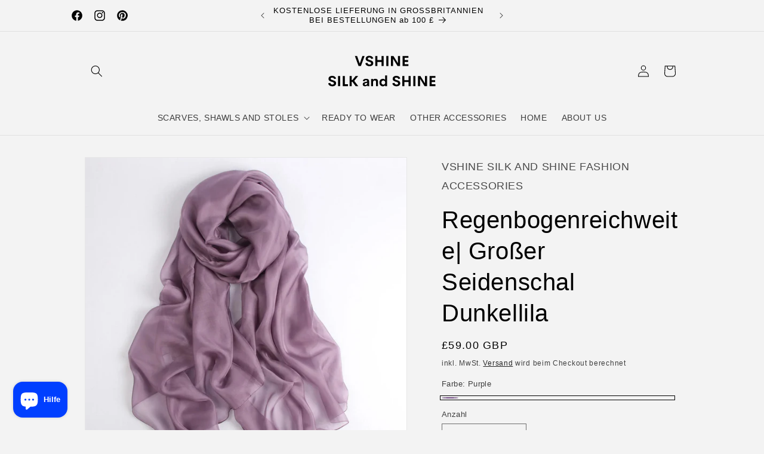

--- FILE ---
content_type: text/html; charset=utf-8
request_url: https://vshinesilkandshine.co.uk/de/products/large-silk-scarf-dark-lilac
body_size: 63885
content:
<!doctype html>
<html class="no-js" lang="de">
  <head>
    
  

    <meta charset="utf-8">
    <meta http-equiv="X-UA-Compatible" content="IE=edge">
    <meta name="viewport" content="width=device-width,initial-scale=1">
    <meta name="theme-color" content="">
    <link rel="canonical" href="https://vshinesilkandshine.co.uk/de/products/large-silk-scarf-dark-lilac"><link rel="icon" type="image/png" href="//vshinesilkandshine.co.uk/cdn/shop/files/favicon-32x32_c5f80111-893e-4f1d-8700-093110c5f0d2.png?crop=center&height=32&v=1739213599&width=32"><title>
      Regenbogenreichweite| Großer Seidenschal Dunkellila
 &ndash; Vshine Silk and Shine </title>

    
      <meta name="description" content="Seidenschal für Frauen, Seidenschal für Haare, Hochzeits-Seidenschal, Seidenschal aus Großbritannien, Seidenschal-Designer, Seidenschal für lockiges Haar, lange Seidenschals, bunter Seidenschal, quadratische Seidenschals, Seidenschal-Überwurf, Seidenschal-Sarong, Seidenschal Paisley, Seidenschal mit Pferden, Seidenschal-Wandkunst, extra großer Seidenschal">
    

    

<meta property="og:site_name" content="Vshine Silk and Shine ">
<meta property="og:url" content="https://vshinesilkandshine.co.uk/de/products/large-silk-scarf-dark-lilac">
<meta property="og:title" content="Regenbogenreichweite| Großer Seidenschal Dunkellila">
<meta property="og:type" content="product">
<meta property="og:description" content="Seidenschal für Frauen, Seidenschal für Haare, Hochzeits-Seidenschal, Seidenschal aus Großbritannien, Seidenschal-Designer, Seidenschal für lockiges Haar, lange Seidenschals, bunter Seidenschal, quadratische Seidenschals, Seidenschal-Überwurf, Seidenschal-Sarong, Seidenschal Paisley, Seidenschal mit Pferden, Seidenschal-Wandkunst, extra großer Seidenschal"><meta property="og:image" content="http://vshinesilkandshine.co.uk/cdn/shop/products/IMG_3023.JPG?v=1767972135">
  <meta property="og:image:secure_url" content="https://vshinesilkandshine.co.uk/cdn/shop/products/IMG_3023.JPG?v=1767972135">
  <meta property="og:image:width" content="2000">
  <meta property="og:image:height" content="2034"><meta property="og:price:amount" content="59.00">
  <meta property="og:price:currency" content="GBP"><meta name="twitter:card" content="summary_large_image">
<meta name="twitter:title" content="Regenbogenreichweite| Großer Seidenschal Dunkellila">
<meta name="twitter:description" content="Seidenschal für Frauen, Seidenschal für Haare, Hochzeits-Seidenschal, Seidenschal aus Großbritannien, Seidenschal-Designer, Seidenschal für lockiges Haar, lange Seidenschals, bunter Seidenschal, quadratische Seidenschals, Seidenschal-Überwurf, Seidenschal-Sarong, Seidenschal Paisley, Seidenschal mit Pferden, Seidenschal-Wandkunst, extra großer Seidenschal">


    <script src="//vshinesilkandshine.co.uk/cdn/shop/t/79/assets/constants.js?v=58251544750838685771767908954" defer="defer"></script>
    <script src="//vshinesilkandshine.co.uk/cdn/shop/t/79/assets/pubsub.js?v=158357773527763999511767908954" defer="defer"></script>
    <script src="//vshinesilkandshine.co.uk/cdn/shop/t/79/assets/global.js?v=37284204640041572741767908954" defer="defer"></script><script src="//vshinesilkandshine.co.uk/cdn/shop/t/79/assets/animations.js?v=88693664871331136111767908954" defer="defer"></script><script>window.performance && window.performance.mark && window.performance.mark('shopify.content_for_header.start');</script><meta name="google-site-verification" content="lEgwkX11fg-unqokHkKXgzBoCeNWbu-g5MwxgAXTZgM">
<meta name="facebook-domain-verification" content="s4lhnybxgoq2vq5zcjrh60uv8r1r5t">
<meta name="facebook-domain-verification" content="xqatpmxchs49l6vvqov02b1w6pqx1a">
<meta id="shopify-digital-wallet" name="shopify-digital-wallet" content="/5679939655/digital_wallets/dialog">
<meta name="shopify-checkout-api-token" content="26122d0232845453e9ec61dc9601d30c">
<meta id="in-context-paypal-metadata" data-shop-id="5679939655" data-venmo-supported="false" data-environment="production" data-locale="de_DE" data-paypal-v4="true" data-currency="GBP">
<link rel="alternate" hreflang="x-default" href="https://vshinesilkandshine.co.uk/products/large-silk-scarf-dark-lilac">
<link rel="alternate" hreflang="en" href="https://vshinesilkandshine.co.uk/products/large-silk-scarf-dark-lilac">
<link rel="alternate" hreflang="fr" href="https://vshinesilkandshine.co.uk/fr/products/large-silk-scarf-dark-lilac">
<link rel="alternate" hreflang="de" href="https://vshinesilkandshine.co.uk/de/products/large-silk-scarf-dark-lilac">
<link rel="alternate" type="application/json+oembed" href="https://vshinesilkandshine.co.uk/de/products/large-silk-scarf-dark-lilac.oembed">
<script async="async" src="/checkouts/internal/preloads.js?locale=de-GB"></script>
<link rel="preconnect" href="https://shop.app" crossorigin="anonymous">
<script async="async" src="https://shop.app/checkouts/internal/preloads.js?locale=de-GB&shop_id=5679939655" crossorigin="anonymous"></script>
<script id="apple-pay-shop-capabilities" type="application/json">{"shopId":5679939655,"countryCode":"GB","currencyCode":"GBP","merchantCapabilities":["supports3DS"],"merchantId":"gid:\/\/shopify\/Shop\/5679939655","merchantName":"Vshine Silk and Shine ","requiredBillingContactFields":["postalAddress","email","phone"],"requiredShippingContactFields":["postalAddress","email","phone"],"shippingType":"shipping","supportedNetworks":["visa","maestro","masterCard","amex","discover","elo"],"total":{"type":"pending","label":"Vshine Silk and Shine ","amount":"1.00"},"shopifyPaymentsEnabled":true,"supportsSubscriptions":true}</script>
<script id="shopify-features" type="application/json">{"accessToken":"26122d0232845453e9ec61dc9601d30c","betas":["rich-media-storefront-analytics"],"domain":"vshinesilkandshine.co.uk","predictiveSearch":true,"shopId":5679939655,"locale":"de"}</script>
<script>var Shopify = Shopify || {};
Shopify.shop = "vshine-silk-and-shine.myshopify.com";
Shopify.locale = "de";
Shopify.currency = {"active":"GBP","rate":"1.0"};
Shopify.country = "GB";
Shopify.theme = {"name":"recently viewed remove dynamic checkout ","id":189374660992,"schema_name":"Dawn","schema_version":"13.0.0","theme_store_id":887,"role":"main"};
Shopify.theme.handle = "null";
Shopify.theme.style = {"id":null,"handle":null};
Shopify.cdnHost = "vshinesilkandshine.co.uk/cdn";
Shopify.routes = Shopify.routes || {};
Shopify.routes.root = "/de/";</script>
<script type="module">!function(o){(o.Shopify=o.Shopify||{}).modules=!0}(window);</script>
<script>!function(o){function n(){var o=[];function n(){o.push(Array.prototype.slice.apply(arguments))}return n.q=o,n}var t=o.Shopify=o.Shopify||{};t.loadFeatures=n(),t.autoloadFeatures=n()}(window);</script>
<script>
  window.ShopifyPay = window.ShopifyPay || {};
  window.ShopifyPay.apiHost = "shop.app\/pay";
  window.ShopifyPay.redirectState = null;
</script>
<script id="shop-js-analytics" type="application/json">{"pageType":"product"}</script>
<script defer="defer" async type="module" src="//vshinesilkandshine.co.uk/cdn/shopifycloud/shop-js/modules/v2/client.init-shop-cart-sync_D96QZrIF.de.esm.js"></script>
<script defer="defer" async type="module" src="//vshinesilkandshine.co.uk/cdn/shopifycloud/shop-js/modules/v2/chunk.common_SV6uigsF.esm.js"></script>
<script type="module">
  await import("//vshinesilkandshine.co.uk/cdn/shopifycloud/shop-js/modules/v2/client.init-shop-cart-sync_D96QZrIF.de.esm.js");
await import("//vshinesilkandshine.co.uk/cdn/shopifycloud/shop-js/modules/v2/chunk.common_SV6uigsF.esm.js");

  window.Shopify.SignInWithShop?.initShopCartSync?.({"fedCMEnabled":true,"windoidEnabled":true});

</script>
<script>
  window.Shopify = window.Shopify || {};
  if (!window.Shopify.featureAssets) window.Shopify.featureAssets = {};
  window.Shopify.featureAssets['shop-js'] = {"shop-cart-sync":["modules/v2/client.shop-cart-sync_D9v5EJ5H.de.esm.js","modules/v2/chunk.common_SV6uigsF.esm.js"],"init-fed-cm":["modules/v2/client.init-fed-cm_DlbV7VrN.de.esm.js","modules/v2/chunk.common_SV6uigsF.esm.js"],"shop-button":["modules/v2/client.shop-button_7yN-YEo8.de.esm.js","modules/v2/chunk.common_SV6uigsF.esm.js"],"shop-cash-offers":["modules/v2/client.shop-cash-offers_CZ39C1VE.de.esm.js","modules/v2/chunk.common_SV6uigsF.esm.js","modules/v2/chunk.modal_CqlMJe-n.esm.js"],"init-windoid":["modules/v2/client.init-windoid_CPAVU_59.de.esm.js","modules/v2/chunk.common_SV6uigsF.esm.js"],"init-shop-email-lookup-coordinator":["modules/v2/client.init-shop-email-lookup-coordinator_BE78sutm.de.esm.js","modules/v2/chunk.common_SV6uigsF.esm.js"],"shop-toast-manager":["modules/v2/client.shop-toast-manager_Dc8Kqo2D.de.esm.js","modules/v2/chunk.common_SV6uigsF.esm.js"],"shop-login-button":["modules/v2/client.shop-login-button_CdH6DD4B.de.esm.js","modules/v2/chunk.common_SV6uigsF.esm.js","modules/v2/chunk.modal_CqlMJe-n.esm.js"],"avatar":["modules/v2/client.avatar_BTnouDA3.de.esm.js"],"pay-button":["modules/v2/client.pay-button_BaMaWndh.de.esm.js","modules/v2/chunk.common_SV6uigsF.esm.js"],"init-shop-cart-sync":["modules/v2/client.init-shop-cart-sync_D96QZrIF.de.esm.js","modules/v2/chunk.common_SV6uigsF.esm.js"],"init-customer-accounts":["modules/v2/client.init-customer-accounts_DPOSv1Vm.de.esm.js","modules/v2/client.shop-login-button_CdH6DD4B.de.esm.js","modules/v2/chunk.common_SV6uigsF.esm.js","modules/v2/chunk.modal_CqlMJe-n.esm.js"],"init-shop-for-new-customer-accounts":["modules/v2/client.init-shop-for-new-customer-accounts_CQXgmjbo.de.esm.js","modules/v2/client.shop-login-button_CdH6DD4B.de.esm.js","modules/v2/chunk.common_SV6uigsF.esm.js","modules/v2/chunk.modal_CqlMJe-n.esm.js"],"init-customer-accounts-sign-up":["modules/v2/client.init-customer-accounts-sign-up_BxD8dlgd.de.esm.js","modules/v2/client.shop-login-button_CdH6DD4B.de.esm.js","modules/v2/chunk.common_SV6uigsF.esm.js","modules/v2/chunk.modal_CqlMJe-n.esm.js"],"checkout-modal":["modules/v2/client.checkout-modal_CKh-sfKU.de.esm.js","modules/v2/chunk.common_SV6uigsF.esm.js","modules/v2/chunk.modal_CqlMJe-n.esm.js"],"shop-follow-button":["modules/v2/client.shop-follow-button_CTvrvDxo.de.esm.js","modules/v2/chunk.common_SV6uigsF.esm.js","modules/v2/chunk.modal_CqlMJe-n.esm.js"],"lead-capture":["modules/v2/client.lead-capture_CuieyBjh.de.esm.js","modules/v2/chunk.common_SV6uigsF.esm.js","modules/v2/chunk.modal_CqlMJe-n.esm.js"],"shop-login":["modules/v2/client.shop-login_D_5Nijtq.de.esm.js","modules/v2/chunk.common_SV6uigsF.esm.js","modules/v2/chunk.modal_CqlMJe-n.esm.js"],"payment-terms":["modules/v2/client.payment-terms_B0kyqrWX.de.esm.js","modules/v2/chunk.common_SV6uigsF.esm.js","modules/v2/chunk.modal_CqlMJe-n.esm.js"]};
</script>
<script id="__st">var __st={"a":5679939655,"offset":0,"reqid":"52339f74-9783-454b-9d51-529228014629-1768382293","pageurl":"vshinesilkandshine.co.uk\/de\/products\/large-silk-scarf-dark-lilac","u":"5286fa456c99","p":"product","rtyp":"product","rid":1802742431815};</script>
<script>window.ShopifyPaypalV4VisibilityTracking = true;</script>
<script id="captcha-bootstrap">!function(){'use strict';const t='contact',e='account',n='new_comment',o=[[t,t],['blogs',n],['comments',n],[t,'customer']],c=[[e,'customer_login'],[e,'guest_login'],[e,'recover_customer_password'],[e,'create_customer']],r=t=>t.map((([t,e])=>`form[action*='/${t}']:not([data-nocaptcha='true']) input[name='form_type'][value='${e}']`)).join(','),a=t=>()=>t?[...document.querySelectorAll(t)].map((t=>t.form)):[];function s(){const t=[...o],e=r(t);return a(e)}const i='password',u='form_key',d=['recaptcha-v3-token','g-recaptcha-response','h-captcha-response',i],f=()=>{try{return window.sessionStorage}catch{return}},m='__shopify_v',_=t=>t.elements[u];function p(t,e,n=!1){try{const o=window.sessionStorage,c=JSON.parse(o.getItem(e)),{data:r}=function(t){const{data:e,action:n}=t;return t[m]||n?{data:e,action:n}:{data:t,action:n}}(c);for(const[e,n]of Object.entries(r))t.elements[e]&&(t.elements[e].value=n);n&&o.removeItem(e)}catch(o){console.error('form repopulation failed',{error:o})}}const l='form_type',E='cptcha';function T(t){t.dataset[E]=!0}const w=window,h=w.document,L='Shopify',v='ce_forms',y='captcha';let A=!1;((t,e)=>{const n=(g='f06e6c50-85a8-45c8-87d0-21a2b65856fe',I='https://cdn.shopify.com/shopifycloud/storefront-forms-hcaptcha/ce_storefront_forms_captcha_hcaptcha.v1.5.2.iife.js',D={infoText:'Durch hCaptcha geschützt',privacyText:'Datenschutz',termsText:'Allgemeine Geschäftsbedingungen'},(t,e,n)=>{const o=w[L][v],c=o.bindForm;if(c)return c(t,g,e,D).then(n);var r;o.q.push([[t,g,e,D],n]),r=I,A||(h.body.append(Object.assign(h.createElement('script'),{id:'captcha-provider',async:!0,src:r})),A=!0)});var g,I,D;w[L]=w[L]||{},w[L][v]=w[L][v]||{},w[L][v].q=[],w[L][y]=w[L][y]||{},w[L][y].protect=function(t,e){n(t,void 0,e),T(t)},Object.freeze(w[L][y]),function(t,e,n,w,h,L){const[v,y,A,g]=function(t,e,n){const i=e?o:[],u=t?c:[],d=[...i,...u],f=r(d),m=r(i),_=r(d.filter((([t,e])=>n.includes(e))));return[a(f),a(m),a(_),s()]}(w,h,L),I=t=>{const e=t.target;return e instanceof HTMLFormElement?e:e&&e.form},D=t=>v().includes(t);t.addEventListener('submit',(t=>{const e=I(t);if(!e)return;const n=D(e)&&!e.dataset.hcaptchaBound&&!e.dataset.recaptchaBound,o=_(e),c=g().includes(e)&&(!o||!o.value);(n||c)&&t.preventDefault(),c&&!n&&(function(t){try{if(!f())return;!function(t){const e=f();if(!e)return;const n=_(t);if(!n)return;const o=n.value;o&&e.removeItem(o)}(t);const e=Array.from(Array(32),(()=>Math.random().toString(36)[2])).join('');!function(t,e){_(t)||t.append(Object.assign(document.createElement('input'),{type:'hidden',name:u})),t.elements[u].value=e}(t,e),function(t,e){const n=f();if(!n)return;const o=[...t.querySelectorAll(`input[type='${i}']`)].map((({name:t})=>t)),c=[...d,...o],r={};for(const[a,s]of new FormData(t).entries())c.includes(a)||(r[a]=s);n.setItem(e,JSON.stringify({[m]:1,action:t.action,data:r}))}(t,e)}catch(e){console.error('failed to persist form',e)}}(e),e.submit())}));const S=(t,e)=>{t&&!t.dataset[E]&&(n(t,e.some((e=>e===t))),T(t))};for(const o of['focusin','change'])t.addEventListener(o,(t=>{const e=I(t);D(e)&&S(e,y())}));const B=e.get('form_key'),M=e.get(l),P=B&&M;t.addEventListener('DOMContentLoaded',(()=>{const t=y();if(P)for(const e of t)e.elements[l].value===M&&p(e,B);[...new Set([...A(),...v().filter((t=>'true'===t.dataset.shopifyCaptcha))])].forEach((e=>S(e,t)))}))}(h,new URLSearchParams(w.location.search),n,t,e,['guest_login'])})(!0,!0)}();</script>
<script integrity="sha256-4kQ18oKyAcykRKYeNunJcIwy7WH5gtpwJnB7kiuLZ1E=" data-source-attribution="shopify.loadfeatures" defer="defer" src="//vshinesilkandshine.co.uk/cdn/shopifycloud/storefront/assets/storefront/load_feature-a0a9edcb.js" crossorigin="anonymous"></script>
<script crossorigin="anonymous" defer="defer" src="//vshinesilkandshine.co.uk/cdn/shopifycloud/storefront/assets/shopify_pay/storefront-65b4c6d7.js?v=20250812"></script>
<script data-source-attribution="shopify.dynamic_checkout.dynamic.init">var Shopify=Shopify||{};Shopify.PaymentButton=Shopify.PaymentButton||{isStorefrontPortableWallets:!0,init:function(){window.Shopify.PaymentButton.init=function(){};var t=document.createElement("script");t.src="https://vshinesilkandshine.co.uk/cdn/shopifycloud/portable-wallets/latest/portable-wallets.de.js",t.type="module",document.head.appendChild(t)}};
</script>
<script data-source-attribution="shopify.dynamic_checkout.buyer_consent">
  function portableWalletsHideBuyerConsent(e){var t=document.getElementById("shopify-buyer-consent"),n=document.getElementById("shopify-subscription-policy-button");t&&n&&(t.classList.add("hidden"),t.setAttribute("aria-hidden","true"),n.removeEventListener("click",e))}function portableWalletsShowBuyerConsent(e){var t=document.getElementById("shopify-buyer-consent"),n=document.getElementById("shopify-subscription-policy-button");t&&n&&(t.classList.remove("hidden"),t.removeAttribute("aria-hidden"),n.addEventListener("click",e))}window.Shopify?.PaymentButton&&(window.Shopify.PaymentButton.hideBuyerConsent=portableWalletsHideBuyerConsent,window.Shopify.PaymentButton.showBuyerConsent=portableWalletsShowBuyerConsent);
</script>
<script data-source-attribution="shopify.dynamic_checkout.cart.bootstrap">document.addEventListener("DOMContentLoaded",(function(){function t(){return document.querySelector("shopify-accelerated-checkout-cart, shopify-accelerated-checkout")}if(t())Shopify.PaymentButton.init();else{new MutationObserver((function(e,n){t()&&(Shopify.PaymentButton.init(),n.disconnect())})).observe(document.body,{childList:!0,subtree:!0})}}));
</script>
<script id='scb4127' type='text/javascript' async='' src='https://vshinesilkandshine.co.uk/cdn/shopifycloud/privacy-banner/storefront-banner.js'></script><link id="shopify-accelerated-checkout-styles" rel="stylesheet" media="screen" href="https://vshinesilkandshine.co.uk/cdn/shopifycloud/portable-wallets/latest/accelerated-checkout-backwards-compat.css" crossorigin="anonymous">
<style id="shopify-accelerated-checkout-cart">
        #shopify-buyer-consent {
  margin-top: 1em;
  display: inline-block;
  width: 100%;
}

#shopify-buyer-consent.hidden {
  display: none;
}

#shopify-subscription-policy-button {
  background: none;
  border: none;
  padding: 0;
  text-decoration: underline;
  font-size: inherit;
  cursor: pointer;
}

#shopify-subscription-policy-button::before {
  box-shadow: none;
}

      </style>
<script id="sections-script" data-sections="header" defer="defer" src="//vshinesilkandshine.co.uk/cdn/shop/t/79/compiled_assets/scripts.js?8842"></script>
<script>window.performance && window.performance.mark && window.performance.mark('shopify.content_for_header.end');</script>


    <style data-shopify>
      
      
      
      
      

      
        :root,
        .color-background-1 {
          --color-background: 243,243,243;
        
          --gradient-background: #f3f3f3;
        

        

        --color-foreground: 0,0,0;
        --color-background-contrast: 179,179,179;
        --color-shadow: 0,51,255;
        --color-button: 0,51,255;
        --color-button-text: 255,255,255;
        --color-secondary-button: 243,243,243;
        --color-secondary-button-text: 0,0,0;
        --color-link: 0,0,0;
        --color-badge-foreground: 0,0,0;
        --color-badge-background: 243,243,243;
        --color-badge-border: 0,0,0;
        --payment-terms-background-color: rgb(243 243 243);
      }
      
        
        .color-background-2 {
          --color-background: 243,243,243;
        
          --gradient-background: #f3f3f3;
        

        

        --color-foreground: 0,0,0;
        --color-background-contrast: 179,179,179;
        --color-shadow: 0,0,0;
        --color-button: 0,0,0;
        --color-button-text: 243,243,243;
        --color-secondary-button: 243,243,243;
        --color-secondary-button-text: 0,0,0;
        --color-link: 0,0,0;
        --color-badge-foreground: 0,0,0;
        --color-badge-background: 243,243,243;
        --color-badge-border: 0,0,0;
        --payment-terms-background-color: rgb(243 243 243);
      }
      
        
        .color-inverse {
          --color-background: 243,243,243;
        
          --gradient-background: #f3f3f3;
        

        

        --color-foreground: 0,0,0;
        --color-background-contrast: 179,179,179;
        --color-shadow: 255,255,255;
        --color-button: 255,255,255;
        --color-button-text: 0,0,0;
        --color-secondary-button: 243,243,243;
        --color-secondary-button-text: 255,255,255;
        --color-link: 255,255,255;
        --color-badge-foreground: 0,0,0;
        --color-badge-background: 243,243,243;
        --color-badge-border: 0,0,0;
        --payment-terms-background-color: rgb(243 243 243);
      }
      
        
        .color-accent-1 {
          --color-background: 0,51,255;
        
          --gradient-background: #0033ff;
        

        

        --color-foreground: 255,255,255;
        --color-background-contrast: 26,71,255;
        --color-shadow: 0,0,0;
        --color-button: 255,255,255;
        --color-button-text: 0,0,0;
        --color-secondary-button: 0,51,255;
        --color-secondary-button-text: 255,255,255;
        --color-link: 255,255,255;
        --color-badge-foreground: 255,255,255;
        --color-badge-background: 0,51,255;
        --color-badge-border: 255,255,255;
        --payment-terms-background-color: rgb(0 51 255);
      }
      
        
        .color-accent-2 {
          --color-background: 245,245,245;
        
          --gradient-background: #f5f5f5;
        

        

        --color-foreground: 0,51,255;
        --color-background-contrast: 181,181,181;
        --color-shadow: 0,0,0;
        --color-button: 245,245,245;
        --color-button-text: 0,51,255;
        --color-secondary-button: 245,245,245;
        --color-secondary-button-text: 243,243,243;
        --color-link: 243,243,243;
        --color-badge-foreground: 0,51,255;
        --color-badge-background: 245,245,245;
        --color-badge-border: 0,51,255;
        --payment-terms-background-color: rgb(245 245 245);
      }
      
        
        .color-scheme-8e3c0b64-ac3f-4adf-a81f-2c05ff61c3f6 {
          --color-background: 243,243,243;
        
          --gradient-background: #f3f3f3;
        

        

        --color-foreground: 0,0,0;
        --color-background-contrast: 179,179,179;
        --color-shadow: 0,51,255;
        --color-button: 0,51,255;
        --color-button-text: 255,255,255;
        --color-secondary-button: 243,243,243;
        --color-secondary-button-text: 0,51,255;
        --color-link: 0,51,255;
        --color-badge-foreground: 0,0,0;
        --color-badge-background: 243,243,243;
        --color-badge-border: 0,0,0;
        --payment-terms-background-color: rgb(243 243 243);
      }
      
        
        .color-scheme-e958c673-22d1-4c70-933c-38c501852c37 {
          --color-background: 255,255,255;
        
          --gradient-background: linear-gradient(180deg, rgba(255, 211, 227, 1), rgba(168, 255, 251, 1) 100%);
        

        

        --color-foreground: 0,0,0;
        --color-background-contrast: 191,191,191;
        --color-shadow: 0,51,255;
        --color-button: 0,51,255;
        --color-button-text: 255,255,255;
        --color-secondary-button: 255,255,255;
        --color-secondary-button-text: 18,18,18;
        --color-link: 18,18,18;
        --color-badge-foreground: 0,0,0;
        --color-badge-background: 255,255,255;
        --color-badge-border: 0,0,0;
        --payment-terms-background-color: rgb(255 255 255);
      }
      
        
        .color-scheme-69720e7d-0cfd-47a6-bf5b-bc7216d0badd {
          --color-background: 0,0,0;
        
          --gradient-background: #000000;
        

        

        --color-foreground: 255,255,255;
        --color-background-contrast: 128,128,128;
        --color-shadow: 0,0,0;
        --color-button: 255,255,255;
        --color-button-text: 0,0,0;
        --color-secondary-button: 0,0,0;
        --color-secondary-button-text: 0,0,0;
        --color-link: 0,0,0;
        --color-badge-foreground: 255,255,255;
        --color-badge-background: 0,0,0;
        --color-badge-border: 255,255,255;
        --payment-terms-background-color: rgb(0 0 0);
      }
      

      body, .color-background-1, .color-background-2, .color-inverse, .color-accent-1, .color-accent-2, .color-scheme-8e3c0b64-ac3f-4adf-a81f-2c05ff61c3f6, .color-scheme-e958c673-22d1-4c70-933c-38c501852c37, .color-scheme-69720e7d-0cfd-47a6-bf5b-bc7216d0badd {
        color: rgba(var(--color-foreground), 0.75);
        background-color: rgb(var(--color-background));
      }

      :root {
        --font-body-family: Helvetica, Arial, sans-serif;
        --font-body-style: normal;
        --font-body-weight: 400;
        --font-body-weight-bold: 700;

        --font-heading-family: Helvetica, Arial, sans-serif;
        --font-heading-style: normal;
        --font-heading-weight: 400;

        --font-body-scale: 1.0;
        --font-heading-scale: 1.0;

        --media-padding: px;
        --media-border-opacity: 0.05;
        --media-border-width: 1px;
        --media-radius: 0px;
        --media-shadow-opacity: 0.0;
        --media-shadow-horizontal-offset: 0px;
        --media-shadow-vertical-offset: 4px;
        --media-shadow-blur-radius: 5px;
        --media-shadow-visible: 0;

        --page-width: 110rem;
        --page-width-margin: 0rem;

        --product-card-image-padding: 0.0rem;
        --product-card-corner-radius: 0.0rem;
        --product-card-text-alignment: left;
        --product-card-border-width: 0.0rem;
        --product-card-border-opacity: 0.1;
        --product-card-shadow-opacity: 0.0;
        --product-card-shadow-visible: 0;
        --product-card-shadow-horizontal-offset: 0.0rem;
        --product-card-shadow-vertical-offset: 0.4rem;
        --product-card-shadow-blur-radius: 0.5rem;

        --collection-card-image-padding: 0.0rem;
        --collection-card-corner-radius: 0.0rem;
        --collection-card-text-alignment: left;
        --collection-card-border-width: 0.0rem;
        --collection-card-border-opacity: 0.1;
        --collection-card-shadow-opacity: 0.0;
        --collection-card-shadow-visible: 0;
        --collection-card-shadow-horizontal-offset: 0.0rem;
        --collection-card-shadow-vertical-offset: 0.4rem;
        --collection-card-shadow-blur-radius: 0.5rem;

        --blog-card-image-padding: 0.0rem;
        --blog-card-corner-radius: 0.0rem;
        --blog-card-text-alignment: left;
        --blog-card-border-width: 0.0rem;
        --blog-card-border-opacity: 0.1;
        --blog-card-shadow-opacity: 0.0;
        --blog-card-shadow-visible: 0;
        --blog-card-shadow-horizontal-offset: 0.0rem;
        --blog-card-shadow-vertical-offset: 0.4rem;
        --blog-card-shadow-blur-radius: 0.5rem;

        --badge-corner-radius: 4.0rem;

        --popup-border-width: 1px;
        --popup-border-opacity: 0.1;
        --popup-corner-radius: 0px;
        --popup-shadow-opacity: 0.05;
        --popup-shadow-horizontal-offset: 0px;
        --popup-shadow-vertical-offset: 4px;
        --popup-shadow-blur-radius: 5px;

        --drawer-border-width: 1px;
        --drawer-border-opacity: 0.1;
        --drawer-shadow-opacity: 0.0;
        --drawer-shadow-horizontal-offset: 0px;
        --drawer-shadow-vertical-offset: 4px;
        --drawer-shadow-blur-radius: 5px;

        --spacing-sections-desktop: 0px;
        --spacing-sections-mobile: 0px;

        --grid-desktop-vertical-spacing: 8px;
        --grid-desktop-horizontal-spacing: 12px;
        --grid-mobile-vertical-spacing: 4px;
        --grid-mobile-horizontal-spacing: 6px;

        --text-boxes-border-opacity: 0.1;
        --text-boxes-border-width: 0px;
        --text-boxes-radius: 0px;
        --text-boxes-shadow-opacity: 0.0;
        --text-boxes-shadow-visible: 0;
        --text-boxes-shadow-horizontal-offset: 0px;
        --text-boxes-shadow-vertical-offset: 4px;
        --text-boxes-shadow-blur-radius: 5px;

        --buttons-radius: 0px;
        --buttons-radius-outset: 0px;
        --buttons-border-width: 1px;
        --buttons-border-opacity: 1.0;
        --buttons-shadow-opacity: 0.0;
        --buttons-shadow-visible: 0;
        --buttons-shadow-horizontal-offset: 0px;
        --buttons-shadow-vertical-offset: 4px;
        --buttons-shadow-blur-radius: 5px;
        --buttons-border-offset: 0px;

        --inputs-radius: 0px;
        --inputs-border-width: 1px;
        --inputs-border-opacity: 0.55;
        --inputs-shadow-opacity: 0.0;
        --inputs-shadow-horizontal-offset: 0px;
        --inputs-margin-offset: 0px;
        --inputs-shadow-vertical-offset: 4px;
        --inputs-shadow-blur-radius: 5px;
        --inputs-radius-outset: 0px;

        --variant-pills-radius: 36px;
        --variant-pills-border-width: 1px;
        --variant-pills-border-opacity: 0.55;
        --variant-pills-shadow-opacity: 0.0;
        --variant-pills-shadow-horizontal-offset: 0px;
        --variant-pills-shadow-vertical-offset: 4px;
        --variant-pills-shadow-blur-radius: 5px;
      }

      *,
      *::before,
      *::after {
        box-sizing: inherit;
      }

      html {
        box-sizing: border-box;
        font-size: calc(var(--font-body-scale) * 62.5%);
        height: 100%;
      }

      body {
        display: grid;
        grid-template-rows: auto auto 1fr auto;
        grid-template-columns: 100%;
        min-height: 100%;
        margin: 0;
        font-size: 1.5rem;
        letter-spacing: 0.06rem;
        line-height: calc(1 + 0.8 / var(--font-body-scale));
        font-family: var(--font-body-family);
        font-style: var(--font-body-style);
        font-weight: var(--font-body-weight);
      }

      @media screen and (min-width: 750px) {
        body {
          font-size: 1.6rem;
        }
      }
    </style>

    <link href="//vshinesilkandshine.co.uk/cdn/shop/t/79/assets/base.css?v=93405971894151239851767908954" rel="stylesheet" type="text/css" media="all" />
<link href="//vshinesilkandshine.co.uk/cdn/shop/t/79/assets/component-localization-form.css?v=155603600527820746741767908954" rel="stylesheet" type="text/css" media="all" />
      <script src="//vshinesilkandshine.co.uk/cdn/shop/t/79/assets/localization-form.js?v=169565320306168926741767908954" defer="defer"></script><link
        rel="stylesheet"
        href="//vshinesilkandshine.co.uk/cdn/shop/t/79/assets/component-predictive-search.css?v=118923337488134913561767908954"
        media="print"
        onload="this.media='all'"
      ><script>
      document.documentElement.className = document.documentElement.className.replace('no-js', 'js');
      if (Shopify.designMode) {
        document.documentElement.classList.add('shopify-design-mode');
      }
    </script>

  <script>
  var userAgent = window.navigator.userAgent;
  if (userAgent.indexOf('WebPageTest') !== -1 || userAgent.indexOf('Ubuntu') !== -1) {
    document.body.innerHTML = 'Access denied';
    document.body.style.display = 'block';
  }
</script>

    <!-- Hotjar Tracking Code for https://vshinesilkandshine.co.uk/ -->
<script>
    (function(h,o,t,j,a,r){
        h.hj=h.hj||function(){(h.hj.q=h.hj.q||[]).push(arguments)};
        h._hjSettings={hjid:2100638,hjsv:6};
        a=o.getElementsByTagName('head')[0];
        r=o.createElement('script');r.async=1;
        r.src=t+h._hjSettings.hjid+j+h._hjSettings.hjsv;
        a.appendChild(r);
    })(window,document,'https://static.hotjar.com/c/hotjar-','.js?sv=');
</script>
    
  <script src="https://cdn.shopify.com/extensions/cfc76123-b24f-4e9a-a1dc-585518796af7/forms-2294/assets/shopify-forms-loader.js" type="text/javascript" defer="defer"></script>
<script src="https://cdn.shopify.com/extensions/7bc9bb47-adfa-4267-963e-cadee5096caf/inbox-1252/assets/inbox-chat-loader.js" type="text/javascript" defer="defer"></script>
<link href="https://monorail-edge.shopifysvc.com" rel="dns-prefetch">
<script>(function(){if ("sendBeacon" in navigator && "performance" in window) {try {var session_token_from_headers = performance.getEntriesByType('navigation')[0].serverTiming.find(x => x.name == '_s').description;} catch {var session_token_from_headers = undefined;}var session_cookie_matches = document.cookie.match(/_shopify_s=([^;]*)/);var session_token_from_cookie = session_cookie_matches && session_cookie_matches.length === 2 ? session_cookie_matches[1] : "";var session_token = session_token_from_headers || session_token_from_cookie || "";function handle_abandonment_event(e) {var entries = performance.getEntries().filter(function(entry) {return /monorail-edge.shopifysvc.com/.test(entry.name);});if (!window.abandonment_tracked && entries.length === 0) {window.abandonment_tracked = true;var currentMs = Date.now();var navigation_start = performance.timing.navigationStart;var payload = {shop_id: 5679939655,url: window.location.href,navigation_start,duration: currentMs - navigation_start,session_token,page_type: "product"};window.navigator.sendBeacon("https://monorail-edge.shopifysvc.com/v1/produce", JSON.stringify({schema_id: "online_store_buyer_site_abandonment/1.1",payload: payload,metadata: {event_created_at_ms: currentMs,event_sent_at_ms: currentMs}}));}}window.addEventListener('pagehide', handle_abandonment_event);}}());</script>
<script id="web-pixels-manager-setup">(function e(e,d,r,n,o){if(void 0===o&&(o={}),!Boolean(null===(a=null===(i=window.Shopify)||void 0===i?void 0:i.analytics)||void 0===a?void 0:a.replayQueue)){var i,a;window.Shopify=window.Shopify||{};var t=window.Shopify;t.analytics=t.analytics||{};var s=t.analytics;s.replayQueue=[],s.publish=function(e,d,r){return s.replayQueue.push([e,d,r]),!0};try{self.performance.mark("wpm:start")}catch(e){}var l=function(){var e={modern:/Edge?\/(1{2}[4-9]|1[2-9]\d|[2-9]\d{2}|\d{4,})\.\d+(\.\d+|)|Firefox\/(1{2}[4-9]|1[2-9]\d|[2-9]\d{2}|\d{4,})\.\d+(\.\d+|)|Chrom(ium|e)\/(9{2}|\d{3,})\.\d+(\.\d+|)|(Maci|X1{2}).+ Version\/(15\.\d+|(1[6-9]|[2-9]\d|\d{3,})\.\d+)([,.]\d+|)( \(\w+\)|)( Mobile\/\w+|) Safari\/|Chrome.+OPR\/(9{2}|\d{3,})\.\d+\.\d+|(CPU[ +]OS|iPhone[ +]OS|CPU[ +]iPhone|CPU IPhone OS|CPU iPad OS)[ +]+(15[._]\d+|(1[6-9]|[2-9]\d|\d{3,})[._]\d+)([._]\d+|)|Android:?[ /-](13[3-9]|1[4-9]\d|[2-9]\d{2}|\d{4,})(\.\d+|)(\.\d+|)|Android.+Firefox\/(13[5-9]|1[4-9]\d|[2-9]\d{2}|\d{4,})\.\d+(\.\d+|)|Android.+Chrom(ium|e)\/(13[3-9]|1[4-9]\d|[2-9]\d{2}|\d{4,})\.\d+(\.\d+|)|SamsungBrowser\/([2-9]\d|\d{3,})\.\d+/,legacy:/Edge?\/(1[6-9]|[2-9]\d|\d{3,})\.\d+(\.\d+|)|Firefox\/(5[4-9]|[6-9]\d|\d{3,})\.\d+(\.\d+|)|Chrom(ium|e)\/(5[1-9]|[6-9]\d|\d{3,})\.\d+(\.\d+|)([\d.]+$|.*Safari\/(?![\d.]+ Edge\/[\d.]+$))|(Maci|X1{2}).+ Version\/(10\.\d+|(1[1-9]|[2-9]\d|\d{3,})\.\d+)([,.]\d+|)( \(\w+\)|)( Mobile\/\w+|) Safari\/|Chrome.+OPR\/(3[89]|[4-9]\d|\d{3,})\.\d+\.\d+|(CPU[ +]OS|iPhone[ +]OS|CPU[ +]iPhone|CPU IPhone OS|CPU iPad OS)[ +]+(10[._]\d+|(1[1-9]|[2-9]\d|\d{3,})[._]\d+)([._]\d+|)|Android:?[ /-](13[3-9]|1[4-9]\d|[2-9]\d{2}|\d{4,})(\.\d+|)(\.\d+|)|Mobile Safari.+OPR\/([89]\d|\d{3,})\.\d+\.\d+|Android.+Firefox\/(13[5-9]|1[4-9]\d|[2-9]\d{2}|\d{4,})\.\d+(\.\d+|)|Android.+Chrom(ium|e)\/(13[3-9]|1[4-9]\d|[2-9]\d{2}|\d{4,})\.\d+(\.\d+|)|Android.+(UC? ?Browser|UCWEB|U3)[ /]?(15\.([5-9]|\d{2,})|(1[6-9]|[2-9]\d|\d{3,})\.\d+)\.\d+|SamsungBrowser\/(5\.\d+|([6-9]|\d{2,})\.\d+)|Android.+MQ{2}Browser\/(14(\.(9|\d{2,})|)|(1[5-9]|[2-9]\d|\d{3,})(\.\d+|))(\.\d+|)|K[Aa][Ii]OS\/(3\.\d+|([4-9]|\d{2,})\.\d+)(\.\d+|)/},d=e.modern,r=e.legacy,n=navigator.userAgent;return n.match(d)?"modern":n.match(r)?"legacy":"unknown"}(),u="modern"===l?"modern":"legacy",c=(null!=n?n:{modern:"",legacy:""})[u],f=function(e){return[e.baseUrl,"/wpm","/b",e.hashVersion,"modern"===e.buildTarget?"m":"l",".js"].join("")}({baseUrl:d,hashVersion:r,buildTarget:u}),m=function(e){var d=e.version,r=e.bundleTarget,n=e.surface,o=e.pageUrl,i=e.monorailEndpoint;return{emit:function(e){var a=e.status,t=e.errorMsg,s=(new Date).getTime(),l=JSON.stringify({metadata:{event_sent_at_ms:s},events:[{schema_id:"web_pixels_manager_load/3.1",payload:{version:d,bundle_target:r,page_url:o,status:a,surface:n,error_msg:t},metadata:{event_created_at_ms:s}}]});if(!i)return console&&console.warn&&console.warn("[Web Pixels Manager] No Monorail endpoint provided, skipping logging."),!1;try{return self.navigator.sendBeacon.bind(self.navigator)(i,l)}catch(e){}var u=new XMLHttpRequest;try{return u.open("POST",i,!0),u.setRequestHeader("Content-Type","text/plain"),u.send(l),!0}catch(e){return console&&console.warn&&console.warn("[Web Pixels Manager] Got an unhandled error while logging to Monorail."),!1}}}}({version:r,bundleTarget:l,surface:e.surface,pageUrl:self.location.href,monorailEndpoint:e.monorailEndpoint});try{o.browserTarget=l,function(e){var d=e.src,r=e.async,n=void 0===r||r,o=e.onload,i=e.onerror,a=e.sri,t=e.scriptDataAttributes,s=void 0===t?{}:t,l=document.createElement("script"),u=document.querySelector("head"),c=document.querySelector("body");if(l.async=n,l.src=d,a&&(l.integrity=a,l.crossOrigin="anonymous"),s)for(var f in s)if(Object.prototype.hasOwnProperty.call(s,f))try{l.dataset[f]=s[f]}catch(e){}if(o&&l.addEventListener("load",o),i&&l.addEventListener("error",i),u)u.appendChild(l);else{if(!c)throw new Error("Did not find a head or body element to append the script");c.appendChild(l)}}({src:f,async:!0,onload:function(){if(!function(){var e,d;return Boolean(null===(d=null===(e=window.Shopify)||void 0===e?void 0:e.analytics)||void 0===d?void 0:d.initialized)}()){var d=window.webPixelsManager.init(e)||void 0;if(d){var r=window.Shopify.analytics;r.replayQueue.forEach((function(e){var r=e[0],n=e[1],o=e[2];d.publishCustomEvent(r,n,o)})),r.replayQueue=[],r.publish=d.publishCustomEvent,r.visitor=d.visitor,r.initialized=!0}}},onerror:function(){return m.emit({status:"failed",errorMsg:"".concat(f," has failed to load")})},sri:function(e){var d=/^sha384-[A-Za-z0-9+/=]+$/;return"string"==typeof e&&d.test(e)}(c)?c:"",scriptDataAttributes:o}),m.emit({status:"loading"})}catch(e){m.emit({status:"failed",errorMsg:(null==e?void 0:e.message)||"Unknown error"})}}})({shopId: 5679939655,storefrontBaseUrl: "https://vshinesilkandshine.co.uk",extensionsBaseUrl: "https://extensions.shopifycdn.com/cdn/shopifycloud/web-pixels-manager",monorailEndpoint: "https://monorail-edge.shopifysvc.com/unstable/produce_batch",surface: "storefront-renderer",enabledBetaFlags: ["2dca8a86","a0d5f9d2"],webPixelsConfigList: [{"id":"1388740992","configuration":"{\"tagID\":\"2614228578581\"}","eventPayloadVersion":"v1","runtimeContext":"STRICT","scriptVersion":"18031546ee651571ed29edbe71a3550b","type":"APP","apiClientId":3009811,"privacyPurposes":["ANALYTICS","MARKETING","SALE_OF_DATA"],"dataSharingAdjustments":{"protectedCustomerApprovalScopes":["read_customer_address","read_customer_email","read_customer_name","read_customer_personal_data","read_customer_phone"]}},{"id":"450068665","configuration":"{\"config\":\"{\\\"google_tag_ids\\\":[\\\"G-X39XPTPWRQ\\\",\\\"AW-16777432193\\\",\\\"GT-NMDQLKGJ\\\"],\\\"target_country\\\":\\\"GB\\\",\\\"gtag_events\\\":[{\\\"type\\\":\\\"begin_checkout\\\",\\\"action_label\\\":[\\\"G-X39XPTPWRQ\\\",\\\"AW-16777432193\\\/szLsCKjKgesZEIGZjcA-\\\"]},{\\\"type\\\":\\\"search\\\",\\\"action_label\\\":[\\\"G-X39XPTPWRQ\\\",\\\"AW-16777432193\\\/Rf3WCKLKgesZEIGZjcA-\\\"]},{\\\"type\\\":\\\"view_item\\\",\\\"action_label\\\":[\\\"G-X39XPTPWRQ\\\",\\\"AW-16777432193\\\/vcyvCJ_KgesZEIGZjcA-\\\",\\\"MC-VVJ11EMLNS\\\"]},{\\\"type\\\":\\\"purchase\\\",\\\"action_label\\\":[\\\"G-X39XPTPWRQ\\\",\\\"AW-16777432193\\\/HRwSCJnKgesZEIGZjcA-\\\",\\\"MC-VVJ11EMLNS\\\"]},{\\\"type\\\":\\\"page_view\\\",\\\"action_label\\\":[\\\"G-X39XPTPWRQ\\\",\\\"AW-16777432193\\\/bx1SCJzKgesZEIGZjcA-\\\",\\\"MC-VVJ11EMLNS\\\"]},{\\\"type\\\":\\\"add_payment_info\\\",\\\"action_label\\\":[\\\"G-X39XPTPWRQ\\\",\\\"AW-16777432193\\\/xyGeCKvKgesZEIGZjcA-\\\"]},{\\\"type\\\":\\\"add_to_cart\\\",\\\"action_label\\\":[\\\"G-X39XPTPWRQ\\\",\\\"AW-16777432193\\\/dM4oCKXKgesZEIGZjcA-\\\"]}],\\\"enable_monitoring_mode\\\":false}\"}","eventPayloadVersion":"v1","runtimeContext":"OPEN","scriptVersion":"b2a88bafab3e21179ed38636efcd8a93","type":"APP","apiClientId":1780363,"privacyPurposes":[],"dataSharingAdjustments":{"protectedCustomerApprovalScopes":["read_customer_address","read_customer_email","read_customer_name","read_customer_personal_data","read_customer_phone"]}},{"id":"112918713","configuration":"{\"pixel_id\":\"337665536905158\",\"pixel_type\":\"facebook_pixel\",\"metaapp_system_user_token\":\"-\"}","eventPayloadVersion":"v1","runtimeContext":"OPEN","scriptVersion":"ca16bc87fe92b6042fbaa3acc2fbdaa6","type":"APP","apiClientId":2329312,"privacyPurposes":["ANALYTICS","MARKETING","SALE_OF_DATA"],"dataSharingAdjustments":{"protectedCustomerApprovalScopes":["read_customer_address","read_customer_email","read_customer_name","read_customer_personal_data","read_customer_phone"]}},{"id":"shopify-app-pixel","configuration":"{}","eventPayloadVersion":"v1","runtimeContext":"STRICT","scriptVersion":"0450","apiClientId":"shopify-pixel","type":"APP","privacyPurposes":["ANALYTICS","MARKETING"]},{"id":"shopify-custom-pixel","eventPayloadVersion":"v1","runtimeContext":"LAX","scriptVersion":"0450","apiClientId":"shopify-pixel","type":"CUSTOM","privacyPurposes":["ANALYTICS","MARKETING"]}],isMerchantRequest: false,initData: {"shop":{"name":"Vshine Silk and Shine ","paymentSettings":{"currencyCode":"GBP"},"myshopifyDomain":"vshine-silk-and-shine.myshopify.com","countryCode":"GB","storefrontUrl":"https:\/\/vshinesilkandshine.co.uk\/de"},"customer":null,"cart":null,"checkout":null,"productVariants":[{"price":{"amount":59.0,"currencyCode":"GBP"},"product":{"title":"Regenbogenreichweite| Großer Seidenschal Dunkellila","vendor":"VSHINE SILK AND SHINE FASHION ACCESSORIES","id":"1802742431815","untranslatedTitle":"Regenbogenreichweite| Großer Seidenschal Dunkellila","url":"\/de\/products\/large-silk-scarf-dark-lilac","type":"Seiden Schals"},"id":"55637384790400","image":{"src":"\/\/vshinesilkandshine.co.uk\/cdn\/shop\/products\/IMG_3023.JPG?v=1767972135"},"sku":"","title":"Purple","untranslatedTitle":"Purple"}],"purchasingCompany":null},},"https://vshinesilkandshine.co.uk/cdn","7cecd0b6w90c54c6cpe92089d5m57a67346",{"modern":"","legacy":""},{"shopId":"5679939655","storefrontBaseUrl":"https:\/\/vshinesilkandshine.co.uk","extensionBaseUrl":"https:\/\/extensions.shopifycdn.com\/cdn\/shopifycloud\/web-pixels-manager","surface":"storefront-renderer","enabledBetaFlags":"[\"2dca8a86\", \"a0d5f9d2\"]","isMerchantRequest":"false","hashVersion":"7cecd0b6w90c54c6cpe92089d5m57a67346","publish":"custom","events":"[[\"page_viewed\",{}],[\"product_viewed\",{\"productVariant\":{\"price\":{\"amount\":59.0,\"currencyCode\":\"GBP\"},\"product\":{\"title\":\"Regenbogenreichweite| Großer Seidenschal Dunkellila\",\"vendor\":\"VSHINE SILK AND SHINE FASHION ACCESSORIES\",\"id\":\"1802742431815\",\"untranslatedTitle\":\"Regenbogenreichweite| Großer Seidenschal Dunkellila\",\"url\":\"\/de\/products\/large-silk-scarf-dark-lilac\",\"type\":\"Seiden Schals\"},\"id\":\"55637384790400\",\"image\":{\"src\":\"\/\/vshinesilkandshine.co.uk\/cdn\/shop\/products\/IMG_3023.JPG?v=1767972135\"},\"sku\":\"\",\"title\":\"Purple\",\"untranslatedTitle\":\"Purple\"}}]]"});</script><script>
  window.ShopifyAnalytics = window.ShopifyAnalytics || {};
  window.ShopifyAnalytics.meta = window.ShopifyAnalytics.meta || {};
  window.ShopifyAnalytics.meta.currency = 'GBP';
  var meta = {"product":{"id":1802742431815,"gid":"gid:\/\/shopify\/Product\/1802742431815","vendor":"VSHINE SILK AND SHINE FASHION ACCESSORIES","type":"Seiden Schals","handle":"large-silk-scarf-dark-lilac","variants":[{"id":55637384790400,"price":5900,"name":"Regenbogenreichweite| Großer Seidenschal Dunkellila - Purple","public_title":"Purple","sku":""}],"remote":false},"page":{"pageType":"product","resourceType":"product","resourceId":1802742431815,"requestId":"52339f74-9783-454b-9d51-529228014629-1768382293"}};
  for (var attr in meta) {
    window.ShopifyAnalytics.meta[attr] = meta[attr];
  }
</script>
<script class="analytics">
  (function () {
    var customDocumentWrite = function(content) {
      var jquery = null;

      if (window.jQuery) {
        jquery = window.jQuery;
      } else if (window.Checkout && window.Checkout.$) {
        jquery = window.Checkout.$;
      }

      if (jquery) {
        jquery('body').append(content);
      }
    };

    var hasLoggedConversion = function(token) {
      if (token) {
        return document.cookie.indexOf('loggedConversion=' + token) !== -1;
      }
      return false;
    }

    var setCookieIfConversion = function(token) {
      if (token) {
        var twoMonthsFromNow = new Date(Date.now());
        twoMonthsFromNow.setMonth(twoMonthsFromNow.getMonth() + 2);

        document.cookie = 'loggedConversion=' + token + '; expires=' + twoMonthsFromNow;
      }
    }

    var trekkie = window.ShopifyAnalytics.lib = window.trekkie = window.trekkie || [];
    if (trekkie.integrations) {
      return;
    }
    trekkie.methods = [
      'identify',
      'page',
      'ready',
      'track',
      'trackForm',
      'trackLink'
    ];
    trekkie.factory = function(method) {
      return function() {
        var args = Array.prototype.slice.call(arguments);
        args.unshift(method);
        trekkie.push(args);
        return trekkie;
      };
    };
    for (var i = 0; i < trekkie.methods.length; i++) {
      var key = trekkie.methods[i];
      trekkie[key] = trekkie.factory(key);
    }
    trekkie.load = function(config) {
      trekkie.config = config || {};
      trekkie.config.initialDocumentCookie = document.cookie;
      var first = document.getElementsByTagName('script')[0];
      var script = document.createElement('script');
      script.type = 'text/javascript';
      script.onerror = function(e) {
        var scriptFallback = document.createElement('script');
        scriptFallback.type = 'text/javascript';
        scriptFallback.onerror = function(error) {
                var Monorail = {
      produce: function produce(monorailDomain, schemaId, payload) {
        var currentMs = new Date().getTime();
        var event = {
          schema_id: schemaId,
          payload: payload,
          metadata: {
            event_created_at_ms: currentMs,
            event_sent_at_ms: currentMs
          }
        };
        return Monorail.sendRequest("https://" + monorailDomain + "/v1/produce", JSON.stringify(event));
      },
      sendRequest: function sendRequest(endpointUrl, payload) {
        // Try the sendBeacon API
        if (window && window.navigator && typeof window.navigator.sendBeacon === 'function' && typeof window.Blob === 'function' && !Monorail.isIos12()) {
          var blobData = new window.Blob([payload], {
            type: 'text/plain'
          });

          if (window.navigator.sendBeacon(endpointUrl, blobData)) {
            return true;
          } // sendBeacon was not successful

        } // XHR beacon

        var xhr = new XMLHttpRequest();

        try {
          xhr.open('POST', endpointUrl);
          xhr.setRequestHeader('Content-Type', 'text/plain');
          xhr.send(payload);
        } catch (e) {
          console.log(e);
        }

        return false;
      },
      isIos12: function isIos12() {
        return window.navigator.userAgent.lastIndexOf('iPhone; CPU iPhone OS 12_') !== -1 || window.navigator.userAgent.lastIndexOf('iPad; CPU OS 12_') !== -1;
      }
    };
    Monorail.produce('monorail-edge.shopifysvc.com',
      'trekkie_storefront_load_errors/1.1',
      {shop_id: 5679939655,
      theme_id: 189374660992,
      app_name: "storefront",
      context_url: window.location.href,
      source_url: "//vshinesilkandshine.co.uk/cdn/s/trekkie.storefront.55c6279c31a6628627b2ba1c5ff367020da294e2.min.js"});

        };
        scriptFallback.async = true;
        scriptFallback.src = '//vshinesilkandshine.co.uk/cdn/s/trekkie.storefront.55c6279c31a6628627b2ba1c5ff367020da294e2.min.js';
        first.parentNode.insertBefore(scriptFallback, first);
      };
      script.async = true;
      script.src = '//vshinesilkandshine.co.uk/cdn/s/trekkie.storefront.55c6279c31a6628627b2ba1c5ff367020da294e2.min.js';
      first.parentNode.insertBefore(script, first);
    };
    trekkie.load(
      {"Trekkie":{"appName":"storefront","development":false,"defaultAttributes":{"shopId":5679939655,"isMerchantRequest":null,"themeId":189374660992,"themeCityHash":"6282166056581858890","contentLanguage":"de","currency":"GBP","eventMetadataId":"c583c2b1-5ac2-47dd-b682-28b10a87c814"},"isServerSideCookieWritingEnabled":true,"monorailRegion":"shop_domain","enabledBetaFlags":["65f19447"]},"Session Attribution":{},"S2S":{"facebookCapiEnabled":true,"source":"trekkie-storefront-renderer","apiClientId":580111}}
    );

    var loaded = false;
    trekkie.ready(function() {
      if (loaded) return;
      loaded = true;

      window.ShopifyAnalytics.lib = window.trekkie;

      var originalDocumentWrite = document.write;
      document.write = customDocumentWrite;
      try { window.ShopifyAnalytics.merchantGoogleAnalytics.call(this); } catch(error) {};
      document.write = originalDocumentWrite;

      window.ShopifyAnalytics.lib.page(null,{"pageType":"product","resourceType":"product","resourceId":1802742431815,"requestId":"52339f74-9783-454b-9d51-529228014629-1768382293","shopifyEmitted":true});

      var match = window.location.pathname.match(/checkouts\/(.+)\/(thank_you|post_purchase)/)
      var token = match? match[1]: undefined;
      if (!hasLoggedConversion(token)) {
        setCookieIfConversion(token);
        window.ShopifyAnalytics.lib.track("Viewed Product",{"currency":"GBP","variantId":55637384790400,"productId":1802742431815,"productGid":"gid:\/\/shopify\/Product\/1802742431815","name":"Regenbogenreichweite| Großer Seidenschal Dunkellila - Purple","price":"59.00","sku":"","brand":"VSHINE SILK AND SHINE FASHION ACCESSORIES","variant":"Purple","category":"Seiden Schals","nonInteraction":true,"remote":false},undefined,undefined,{"shopifyEmitted":true});
      window.ShopifyAnalytics.lib.track("monorail:\/\/trekkie_storefront_viewed_product\/1.1",{"currency":"GBP","variantId":55637384790400,"productId":1802742431815,"productGid":"gid:\/\/shopify\/Product\/1802742431815","name":"Regenbogenreichweite| Großer Seidenschal Dunkellila - Purple","price":"59.00","sku":"","brand":"VSHINE SILK AND SHINE FASHION ACCESSORIES","variant":"Purple","category":"Seiden Schals","nonInteraction":true,"remote":false,"referer":"https:\/\/vshinesilkandshine.co.uk\/de\/products\/large-silk-scarf-dark-lilac"});
      }
    });


        var eventsListenerScript = document.createElement('script');
        eventsListenerScript.async = true;
        eventsListenerScript.src = "//vshinesilkandshine.co.uk/cdn/shopifycloud/storefront/assets/shop_events_listener-3da45d37.js";
        document.getElementsByTagName('head')[0].appendChild(eventsListenerScript);

})();</script>
<script
  defer
  src="https://vshinesilkandshine.co.uk/cdn/shopifycloud/perf-kit/shopify-perf-kit-3.0.3.min.js"
  data-application="storefront-renderer"
  data-shop-id="5679939655"
  data-render-region="gcp-us-east1"
  data-page-type="product"
  data-theme-instance-id="189374660992"
  data-theme-name="Dawn"
  data-theme-version="13.0.0"
  data-monorail-region="shop_domain"
  data-resource-timing-sampling-rate="10"
  data-shs="true"
  data-shs-beacon="true"
  data-shs-export-with-fetch="true"
  data-shs-logs-sample-rate="1"
  data-shs-beacon-endpoint="https://vshinesilkandshine.co.uk/api/collect"
></script>
</head>
							
  <body class="gradient animate--hover-default">
    <a class="skip-to-content-link button visually-hidden" href="#MainContent">
      Direkt zum Inhalt
    </a>

<link href="//vshinesilkandshine.co.uk/cdn/shop/t/79/assets/quantity-popover.css?v=153075665213740339621767908954" rel="stylesheet" type="text/css" media="all" />
<link href="//vshinesilkandshine.co.uk/cdn/shop/t/79/assets/component-card.css?v=170127402091165654191767908954" rel="stylesheet" type="text/css" media="all" />

<script src="//vshinesilkandshine.co.uk/cdn/shop/t/79/assets/cart.js?v=116571066492035312161767908954" defer="defer"></script>
<script src="//vshinesilkandshine.co.uk/cdn/shop/t/79/assets/quantity-popover.js?v=19455713230017000861767908954" defer="defer"></script>

<style>
  .drawer {
    visibility: hidden;
  }
</style>

<cart-drawer class="drawer is-empty">
  <div id="CartDrawer" class="cart-drawer">
    <div id="CartDrawer-Overlay" class="cart-drawer__overlay"></div>
    <div
      class="drawer__inner gradient color-background-1"
      role="dialog"
      aria-modal="true"
      aria-label="Dein Warenkorb"
      tabindex="-1"
    ><div class="drawer__inner-empty">
          <div class="cart-drawer__warnings center cart-drawer__warnings--has-collection">
            <div class="cart-drawer__empty-content">
              <h2 class="cart__empty-text">Dein Warenkorb ist leer</h2>
              <button
                class="drawer__close"
                type="button"
                onclick="this.closest('cart-drawer').close()"
                aria-label="Schließen"
              >
                <svg
  xmlns="http://www.w3.org/2000/svg"
  aria-hidden="true"
  focusable="false"
  class="icon icon-close"
  fill="none"
  viewBox="0 0 18 17"
>
  <path d="M.865 15.978a.5.5 0 00.707.707l7.433-7.431 7.579 7.282a.501.501 0 00.846-.37.5.5 0 00-.153-.351L9.712 8.546l7.417-7.416a.5.5 0 10-.707-.708L8.991 7.853 1.413.573a.5.5 0 10-.693.72l7.563 7.268-7.418 7.417z" fill="currentColor">
</svg>

              </button>
              <a href="/de/collections/all" class="button">
                Weiter shoppen
              </a><p class="cart__login-title h3">Hast du ein Konto?</p>
                <p class="cart__login-paragraph">
                  <a href="https://vshinesilkandshine.co.uk/customer_authentication/redirect?locale=de&region_country=GB" class="link underlined-link">Logge dich ein</a>, damit es beim Checkout schneller geht.
                </p></div>
          </div><div class="cart-drawer__collection">
              
<div class="card-wrapper animate-arrow collection-card-wrapper">
  <div
    class="
      card
      card--standard
       card--media
      
      
      
    "
    style="--ratio-percent: 100%;"
  >
    <div
      class="card__inner color-background-2 gradient ratio"
      style="--ratio-percent: 100%;"
    ><div class="card__media">
          <div class="media media--transparent media--hover-effect">
            <img
              srcset="//vshinesilkandshine.co.uk/cdn/shop/collections/d306546e600c889252200c065bbbefa2.webp?v=1767971640&width=165 165w,//vshinesilkandshine.co.uk/cdn/shop/collections/d306546e600c889252200c065bbbefa2.webp?v=1767971640&width=330 330w,//vshinesilkandshine.co.uk/cdn/shop/collections/d306546e600c889252200c065bbbefa2.webp?v=1767971640&width=535 535w,//vshinesilkandshine.co.uk/cdn/shop/collections/d306546e600c889252200c065bbbefa2.webp?v=1767971640 550w
              "
              src="//vshinesilkandshine.co.uk/cdn/shop/collections/d306546e600c889252200c065bbbefa2.webp?v=1767971640&width=1500"
              sizes="
                (min-width: 1100px) 1000px,
                (min-width: 750px) calc(100vw - 10rem),
                calc(100vw - 3rem)
              "
              alt=""
              height="550"
              width="550"
              loading="lazy"
              class="motion-reduce"
            >
          </div>
        </div><div class="card__content">
          <div class="card__information">
            <h3 class="card__heading">
              <a
                
                  href="/de/collections/all"
                
                class="full-unstyled-link"
              >Alle Produkte
              </a>
            </h3><p class="card__caption">Modeaccessoires und Wohnaccessoires aus 100 % Maulbeerseide oder 100 % mongolischem Kaschmir<span class="icon-wrap">&nbsp;<svg
  viewBox="0 0 14 10"
  fill="none"
  aria-hidden="true"
  focusable="false"
  class="icon icon-arrow"
  xmlns="http://www.w3.org/2000/svg"
>
  <path fill-rule="evenodd" clip-rule="evenodd" d="M8.537.808a.5.5 0 01.817-.162l4 4a.5.5 0 010 .708l-4 4a.5.5 0 11-.708-.708L11.793 5.5H1a.5.5 0 010-1h10.793L8.646 1.354a.5.5 0 01-.109-.546z" fill="currentColor">
</svg>
</span>
              </p></div>
        </div></div><div class="card__content">
        <div class="card__information">
          <h3 class="card__heading">
            <a
              
                href="/de/collections/all"
              
              class="full-unstyled-link"
            >Alle Produkte<span class="icon-wrap"><svg
  viewBox="0 0 14 10"
  fill="none"
  aria-hidden="true"
  focusable="false"
  class="icon icon-arrow"
  xmlns="http://www.w3.org/2000/svg"
>
  <path fill-rule="evenodd" clip-rule="evenodd" d="M8.537.808a.5.5 0 01.817-.162l4 4a.5.5 0 010 .708l-4 4a.5.5 0 11-.708-.708L11.793 5.5H1a.5.5 0 010-1h10.793L8.646 1.354a.5.5 0 01-.109-.546z" fill="currentColor">
</svg>
</span>
            </a>
          </h3></div>
      </div></div>
</div>

            </div></div><div class="drawer__header">
        <h2 class="drawer__heading">Dein Warenkorb</h2>
        <button
          class="drawer__close"
          type="button"
          onclick="this.closest('cart-drawer').close()"
          aria-label="Schließen"
        >
          <svg
  xmlns="http://www.w3.org/2000/svg"
  aria-hidden="true"
  focusable="false"
  class="icon icon-close"
  fill="none"
  viewBox="0 0 18 17"
>
  <path d="M.865 15.978a.5.5 0 00.707.707l7.433-7.431 7.579 7.282a.501.501 0 00.846-.37.5.5 0 00-.153-.351L9.712 8.546l7.417-7.416a.5.5 0 10-.707-.708L8.991 7.853 1.413.573a.5.5 0 10-.693.72l7.563 7.268-7.418 7.417z" fill="currentColor">
</svg>

        </button>
      </div>
      <cart-drawer-items
        
          class=" is-empty"
        
      >
        <form
          action="/de/cart"
          id="CartDrawer-Form"
          class="cart__contents cart-drawer__form"
          method="post"
        >
          <div id="CartDrawer-CartItems" class="drawer__contents js-contents"><p id="CartDrawer-LiveRegionText" class="visually-hidden" role="status"></p>
            <p id="CartDrawer-LineItemStatus" class="visually-hidden" aria-hidden="true" role="status">
              Wird geladen ...
            </p>
          </div>
          <div id="CartDrawer-CartErrors" role="alert"></div>
        </form>
      </cart-drawer-items>
      <div class="drawer__footer"><details id="Details-CartDrawer">
            <summary>
              <span class="summary__title">
                Spezielle Bestellanweisungen
                <svg aria-hidden="true" focusable="false" class="icon icon-caret" viewBox="0 0 10 6">
  <path fill-rule="evenodd" clip-rule="evenodd" d="M9.354.646a.5.5 0 00-.708 0L5 4.293 1.354.646a.5.5 0 00-.708.708l4 4a.5.5 0 00.708 0l4-4a.5.5 0 000-.708z" fill="currentColor">
</svg>

              </span>
            </summary>
            <cart-note class="cart__note field">
              <label class="visually-hidden" for="CartDrawer-Note">Spezielle Bestellanweisungen</label>
              <textarea
                id="CartDrawer-Note"
                class="text-area text-area--resize-vertical field__input"
                name="note"
                placeholder="Spezielle Bestellanweisungen"
              ></textarea>
            </cart-note>
          </details><!-- Start blocks -->
        <!-- Subtotals -->

        <div class="cart-drawer__footer" >
          <div></div>

          <div class="totals" role="status">
            <h2 class="totals__total">Geschätzte Gesamtkosten</h2>
            <p class="totals__total-value"><span class=money>£0.00 GBP</span></p>
          </div>

          <small class="tax-note caption-large rte">Inklusive Steuern. <a href="/de/policies/shipping-policy">Versand</a> und Rabatte werden beim Checkout berechnet.
</small>
        </div>

        <!-- CTAs -->

        <div class="cart__ctas" >
          <noscript>
            <button type="submit" class="cart__update-button button button--secondary" form="CartDrawer-Form">
              Aktualisieren
            </button>
          </noscript>

          <button
            type="submit"
            id="CartDrawer-Checkout"
            class="cart__checkout-button button"
            name="checkout"
            form="CartDrawer-Form"
            
              disabled
            
          >
            Auschecken
          </button>
        </div>
      </div>
    </div>
  </div>
</cart-drawer>

<script>
  document.addEventListener('DOMContentLoaded', function () {
    function isIE() {
      const ua = window.navigator.userAgent;
      const msie = ua.indexOf('MSIE ');
      const trident = ua.indexOf('Trident/');

      return msie > 0 || trident > 0;
    }

    if (!isIE()) return;
    const cartSubmitInput = document.createElement('input');
    cartSubmitInput.setAttribute('name', 'checkout');
    cartSubmitInput.setAttribute('type', 'hidden');
    document.querySelector('#cart').appendChild(cartSubmitInput);
    document.querySelector('#checkout').addEventListener('click', function (event) {
      document.querySelector('#cart').submit();
    });
  });
</script>
<!-- BEGIN sections: header-group -->
<div id="shopify-section-sections--27287476601216__announcement-bar" class="shopify-section shopify-section-group-header-group announcement-bar-section"><link href="//vshinesilkandshine.co.uk/cdn/shop/t/79/assets/component-slideshow.css?v=107725913939919748051767908954" rel="stylesheet" type="text/css" media="all" />
<link href="//vshinesilkandshine.co.uk/cdn/shop/t/79/assets/component-slider.css?v=142503135496229589681767908954" rel="stylesheet" type="text/css" media="all" />

  <link href="//vshinesilkandshine.co.uk/cdn/shop/t/79/assets/component-list-social.css?v=35792976012981934991767908954" rel="stylesheet" type="text/css" media="all" />


<div
  class="utility-bar color-scheme-8e3c0b64-ac3f-4adf-a81f-2c05ff61c3f6 gradient utility-bar--bottom-border"
  
>
  <div class="page-width utility-bar__grid utility-bar__grid--3-col">

<ul class="list-unstyled list-social" role="list"><li class="list-social__item">
      <a href="https://www.facebook.com/vshinesilkandshine" class="link list-social__link"><svg aria-hidden="true" focusable="false" class="icon icon-facebook" viewBox="0 0 20 20">
  <path fill="currentColor" d="M18 10.049C18 5.603 14.419 2 10 2c-4.419 0-8 3.603-8 8.049C2 14.067 4.925 17.396 8.75 18v-5.624H6.719v-2.328h2.03V8.275c0-2.017 1.195-3.132 3.023-3.132.874 0 1.79.158 1.79.158v1.98h-1.009c-.994 0-1.303.621-1.303 1.258v1.51h2.219l-.355 2.326H11.25V18c3.825-.604 6.75-3.933 6.75-7.951Z"/>
</svg>
<span class="visually-hidden">Facebook</span>
      </a>
    </li><li class="list-social__item">
      <a href="https://www.instagram.com/vshine_silkandshine/" class="link list-social__link"><svg aria-hidden="true" focusable="false" class="icon icon-instagram" viewBox="0 0 20 20">
  <path fill="currentColor" fill-rule="evenodd" d="M13.23 3.492c-.84-.037-1.096-.046-3.23-.046-2.144 0-2.39.01-3.238.055-.776.027-1.195.164-1.487.273a2.43 2.43 0 0 0-.912.593 2.486 2.486 0 0 0-.602.922c-.11.282-.238.702-.274 1.486-.046.84-.046 1.095-.046 3.23 0 2.134.01 2.39.046 3.229.004.51.097 1.016.274 1.495.145.365.319.639.602.913.282.282.538.456.92.602.474.176.974.268 1.479.273.848.046 1.103.046 3.238.046 2.134 0 2.39-.01 3.23-.046.784-.036 1.203-.164 1.486-.273.374-.146.648-.329.921-.602.283-.283.447-.548.602-.922.177-.476.27-.979.274-1.486.037-.84.046-1.095.046-3.23 0-2.134-.01-2.39-.055-3.229-.027-.784-.164-1.204-.274-1.495a2.43 2.43 0 0 0-.593-.913 2.604 2.604 0 0 0-.92-.602c-.284-.11-.703-.237-1.488-.273ZM6.697 2.05c.857-.036 1.131-.045 3.302-.045 1.1-.014 2.202.001 3.302.045.664.014 1.321.14 1.943.374a3.968 3.968 0 0 1 1.414.922c.41.397.728.88.93 1.414.23.622.354 1.279.365 1.942C18 7.56 18 7.824 18 10.005c0 2.17-.01 2.444-.046 3.292-.036.858-.173 1.442-.374 1.943-.2.53-.474.976-.92 1.423a3.896 3.896 0 0 1-1.415.922c-.51.191-1.095.337-1.943.374-.857.036-1.122.045-3.302.045-2.171 0-2.445-.009-3.302-.055-.849-.027-1.432-.164-1.943-.364a4.152 4.152 0 0 1-1.414-.922 4.128 4.128 0 0 1-.93-1.423c-.183-.51-.329-1.085-.365-1.943C2.009 12.45 2 12.167 2 10.004c0-2.161 0-2.435.055-3.302.027-.848.164-1.432.365-1.942a4.44 4.44 0 0 1 .92-1.414 4.18 4.18 0 0 1 1.415-.93c.51-.183 1.094-.33 1.943-.366Zm.427 4.806a4.105 4.105 0 1 1 5.805 5.805 4.105 4.105 0 0 1-5.805-5.805Zm1.882 5.371a2.668 2.668 0 1 0 2.042-4.93 2.668 2.668 0 0 0-2.042 4.93Zm5.922-5.942a.958.958 0 1 1-1.355-1.355.958.958 0 0 1 1.355 1.355Z" clip-rule="evenodd"/>
</svg>
<span class="visually-hidden">Instagram</span>
      </a>
    </li><li class="list-social__item">
      <a href="https://www.pinterest.co.uk/vshine_silkandshine/" class="link list-social__link"><svg aria-hidden="true" focusable="false" class="icon icon-pinterest" viewBox="0 0 20 20">
  <path fill="currentColor" d="M10 2.01c2.124.01 4.16.855 5.666 2.353a8.087 8.087 0 0 1 1.277 9.68A7.952 7.952 0 0 1 10 18.04a8.164 8.164 0 0 1-2.276-.307c.403-.653.672-1.24.816-1.729l.567-2.2c.134.27.393.5.768.702.384.192.768.297 1.19.297.836 0 1.585-.24 2.248-.72a4.678 4.678 0 0 0 1.537-1.969c.37-.89.554-1.848.537-2.813 0-1.249-.48-2.315-1.43-3.227a5.061 5.061 0 0 0-3.65-1.374c-.893 0-1.729.154-2.478.461a5.023 5.023 0 0 0-3.236 4.552c0 .72.134 1.355.413 1.902.269.538.672.922 1.22 1.152.096.039.182.039.25 0 .066-.028.114-.096.143-.192l.173-.653c.048-.144.02-.288-.105-.432a2.257 2.257 0 0 1-.548-1.565 3.803 3.803 0 0 1 3.976-3.861c1.047 0 1.863.288 2.44.855.585.576.883 1.315.883 2.228 0 .768-.106 1.479-.317 2.122a3.813 3.813 0 0 1-.893 1.556c-.384.384-.836.576-1.345.576-.413 0-.749-.144-1.018-.451-.259-.307-.345-.672-.25-1.085.147-.514.298-1.026.452-1.537l.173-.701c.057-.25.086-.451.086-.624 0-.346-.096-.634-.269-.855-.192-.22-.451-.336-.797-.336-.432 0-.797.192-1.085.595-.288.394-.442.893-.442 1.499.005.374.063.746.173 1.104l.058.144c-.576 2.478-.913 3.938-1.037 4.36-.116.528-.154 1.153-.125 1.863A8.067 8.067 0 0 1 2 10.03c0-2.208.778-4.11 2.343-5.666A7.721 7.721 0 0 1 10 2.001v.01Z"/>
</svg>
<span class="visually-hidden">Pinterest</span>
      </a>
    </li></ul>
<slideshow-component
        class="announcement-bar"
        role="region"
        aria-roledescription="Karussell"
        aria-label="Ankündigungsleiste"
      >
        <div class="announcement-bar-slider slider-buttons">
          <button
            type="button"
            class="slider-button slider-button--prev"
            name="previous"
            aria-label="Vorherige Ankündigung"
            aria-controls="Slider-sections--27287476601216__announcement-bar"
          >
            <svg aria-hidden="true" focusable="false" class="icon icon-caret" viewBox="0 0 10 6">
  <path fill-rule="evenodd" clip-rule="evenodd" d="M9.354.646a.5.5 0 00-.708 0L5 4.293 1.354.646a.5.5 0 00-.708.708l4 4a.5.5 0 00.708 0l4-4a.5.5 0 000-.708z" fill="currentColor">
</svg>

          </button>
          <div
            class="grid grid--1-col slider slider--everywhere"
            id="Slider-sections--27287476601216__announcement-bar"
            aria-live="polite"
            aria-atomic="true"
            data-autoplay="true"
            data-speed="5"
          ><div
                class="slideshow__slide slider__slide grid__item grid--1-col"
                id="Slide-sections--27287476601216__announcement-bar-1"
                
                role="group"
                aria-roledescription="Ankündigung"
                aria-label="1 von 2"
                tabindex="-1"
              >
                <div
                  class="announcement-bar__announcement"
                  role="region"
                  aria-label="Ankündigung"
                  
                ><a
                        href="/de/collections/all"
                        class="announcement-bar__link link link--text focus-inset animate-arrow"
                      ><p class="announcement-bar__message h5">
                      <span>KOSTENLOSE LIEFERUNG IN GROSSBRITANNIEN BEI BESTELLUNGEN ab 100 £</span><svg
  viewBox="0 0 14 10"
  fill="none"
  aria-hidden="true"
  focusable="false"
  class="icon icon-arrow"
  xmlns="http://www.w3.org/2000/svg"
>
  <path fill-rule="evenodd" clip-rule="evenodd" d="M8.537.808a.5.5 0 01.817-.162l4 4a.5.5 0 010 .708l-4 4a.5.5 0 11-.708-.708L11.793 5.5H1a.5.5 0 010-1h10.793L8.646 1.354a.5.5 0 01-.109-.546z" fill="currentColor">
</svg>

</p></a></div>
              </div><div
                class="slideshow__slide slider__slide grid__item grid--1-col"
                id="Slide-sections--27287476601216__announcement-bar-2"
                
                role="group"
                aria-roledescription="Ankündigung"
                aria-label="2 von 2"
                tabindex="-1"
              >
                <div
                  class="announcement-bar__announcement"
                  role="region"
                  aria-label="Ankündigung"
                  
                ><a
                        href="/de/collections/wedding-guest-dress"
                        class="announcement-bar__link link link--text focus-inset animate-arrow"
                      ><p class="announcement-bar__message h5">
                      <span>Seidenkleid für Hochzeitsgäste vorgestellt</span><svg
  viewBox="0 0 14 10"
  fill="none"
  aria-hidden="true"
  focusable="false"
  class="icon icon-arrow"
  xmlns="http://www.w3.org/2000/svg"
>
  <path fill-rule="evenodd" clip-rule="evenodd" d="M8.537.808a.5.5 0 01.817-.162l4 4a.5.5 0 010 .708l-4 4a.5.5 0 11-.708-.708L11.793 5.5H1a.5.5 0 010-1h10.793L8.646 1.354a.5.5 0 01-.109-.546z" fill="currentColor">
</svg>

</p></a></div>
              </div></div>
          <button
            type="button"
            class="slider-button slider-button--next"
            name="next"
            aria-label="Nächste Ankündigung"
            aria-controls="Slider-sections--27287476601216__announcement-bar"
          >
            <svg aria-hidden="true" focusable="false" class="icon icon-caret" viewBox="0 0 10 6">
  <path fill-rule="evenodd" clip-rule="evenodd" d="M9.354.646a.5.5 0 00-.708 0L5 4.293 1.354.646a.5.5 0 00-.708.708l4 4a.5.5 0 00.708 0l4-4a.5.5 0 000-.708z" fill="currentColor">
</svg>

          </button>
        </div>
      </slideshow-component><div class="localization-wrapper">
</div>
  </div>
</div>


</div><div id="shopify-section-sections--27287476601216__header" class="shopify-section shopify-section-group-header-group section-header"><link rel="stylesheet" href="//vshinesilkandshine.co.uk/cdn/shop/t/79/assets/component-list-menu.css?v=151968516119678728991767908954" media="print" onload="this.media='all'">
<link rel="stylesheet" href="//vshinesilkandshine.co.uk/cdn/shop/t/79/assets/component-search.css?v=165164710990765432851767908954" media="print" onload="this.media='all'">
<link rel="stylesheet" href="//vshinesilkandshine.co.uk/cdn/shop/t/79/assets/component-menu-drawer.css?v=85170387104997277661767908954" media="print" onload="this.media='all'">
<link rel="stylesheet" href="//vshinesilkandshine.co.uk/cdn/shop/t/79/assets/component-cart-notification.css?v=54116361853792938221767908954" media="print" onload="this.media='all'">
<link rel="stylesheet" href="//vshinesilkandshine.co.uk/cdn/shop/t/79/assets/component-cart-items.css?v=136978088507021421401767908954" media="print" onload="this.media='all'"><link rel="stylesheet" href="//vshinesilkandshine.co.uk/cdn/shop/t/79/assets/component-price.css?v=70172745017360139101767908954" media="print" onload="this.media='all'"><link rel="stylesheet" href="//vshinesilkandshine.co.uk/cdn/shop/t/79/assets/component-mega-menu.css?v=10110889665867715061767908954" media="print" onload="this.media='all'">
  <noscript><link href="//vshinesilkandshine.co.uk/cdn/shop/t/79/assets/component-mega-menu.css?v=10110889665867715061767908954" rel="stylesheet" type="text/css" media="all" /></noscript><link href="//vshinesilkandshine.co.uk/cdn/shop/t/79/assets/component-cart-drawer.css?v=11376100058507027511767908954" rel="stylesheet" type="text/css" media="all" />
  <link href="//vshinesilkandshine.co.uk/cdn/shop/t/79/assets/component-cart.css?v=181291337967238571831767908954" rel="stylesheet" type="text/css" media="all" />
  <link href="//vshinesilkandshine.co.uk/cdn/shop/t/79/assets/component-totals.css?v=15906652033866631521767908954" rel="stylesheet" type="text/css" media="all" />
  <link href="//vshinesilkandshine.co.uk/cdn/shop/t/79/assets/component-price.css?v=70172745017360139101767908954" rel="stylesheet" type="text/css" media="all" />
  <link href="//vshinesilkandshine.co.uk/cdn/shop/t/79/assets/component-discounts.css?v=152760482443307489271767908954" rel="stylesheet" type="text/css" media="all" />
<noscript><link href="//vshinesilkandshine.co.uk/cdn/shop/t/79/assets/component-list-menu.css?v=151968516119678728991767908954" rel="stylesheet" type="text/css" media="all" /></noscript>
<noscript><link href="//vshinesilkandshine.co.uk/cdn/shop/t/79/assets/component-search.css?v=165164710990765432851767908954" rel="stylesheet" type="text/css" media="all" /></noscript>
<noscript><link href="//vshinesilkandshine.co.uk/cdn/shop/t/79/assets/component-menu-drawer.css?v=85170387104997277661767908954" rel="stylesheet" type="text/css" media="all" /></noscript>
<noscript><link href="//vshinesilkandshine.co.uk/cdn/shop/t/79/assets/component-cart-notification.css?v=54116361853792938221767908954" rel="stylesheet" type="text/css" media="all" /></noscript>
<noscript><link href="//vshinesilkandshine.co.uk/cdn/shop/t/79/assets/component-cart-items.css?v=136978088507021421401767908954" rel="stylesheet" type="text/css" media="all" /></noscript>

<style>
  header-drawer {
    justify-self: start;
    margin-left: -1.2rem;
  }@media screen and (min-width: 990px) {
      header-drawer {
        display: none;
      }
    }.menu-drawer-container {
    display: flex;
  }

  .list-menu {
    list-style: none;
    padding: 0;
    margin: 0;
  }

  .list-menu--inline {
    display: inline-flex;
    flex-wrap: wrap;
  }

  summary.list-menu__item {
    padding-right: 2.7rem;
  }

  .list-menu__item {
    display: flex;
    align-items: center;
    line-height: calc(1 + 0.3 / var(--font-body-scale));
  }

  .list-menu__item--link {
    text-decoration: none;
    padding-bottom: 1rem;
    padding-top: 1rem;
    line-height: calc(1 + 0.8 / var(--font-body-scale));
  }

  @media screen and (min-width: 750px) {
    .list-menu__item--link {
      padding-bottom: 0.5rem;
      padding-top: 0.5rem;
    }
  }
</style><style data-shopify>.header {
    padding: 4px 3rem 4px 3rem;
  }

  .section-header {
    position: sticky; /* This is for fixing a Safari z-index issue. PR #2147 */
    margin-bottom: 0px;
  }

  @media screen and (min-width: 750px) {
    .section-header {
      margin-bottom: 0px;
    }
  }

  @media screen and (min-width: 990px) {
    .header {
      padding-top: 8px;
      padding-bottom: 8px;
    }
  }</style><script src="//vshinesilkandshine.co.uk/cdn/shop/t/79/assets/details-disclosure.js?v=13653116266235556501767908954" defer="defer"></script>
<script src="//vshinesilkandshine.co.uk/cdn/shop/t/79/assets/details-modal.js?v=25581673532751508451767908954" defer="defer"></script>
<script src="//vshinesilkandshine.co.uk/cdn/shop/t/79/assets/cart-notification.js?v=133508293167896966491767908954" defer="defer"></script>
<script src="//vshinesilkandshine.co.uk/cdn/shop/t/79/assets/search-form.js?v=133129549252120666541767908954" defer="defer"></script><script src="//vshinesilkandshine.co.uk/cdn/shop/t/79/assets/cart-drawer.js?v=105077087914686398511767908954" defer="defer"></script><svg xmlns="http://www.w3.org/2000/svg" class="hidden">
  <symbol id="icon-search" viewbox="0 0 18 19" fill="none">
    <path fill-rule="evenodd" clip-rule="evenodd" d="M11.03 11.68A5.784 5.784 0 112.85 3.5a5.784 5.784 0 018.18 8.18zm.26 1.12a6.78 6.78 0 11.72-.7l5.4 5.4a.5.5 0 11-.71.7l-5.41-5.4z" fill="currentColor"/>
  </symbol>

  <symbol id="icon-reset" class="icon icon-close"  fill="none" viewBox="0 0 18 18" stroke="currentColor">
    <circle r="8.5" cy="9" cx="9" stroke-opacity="0.2"/>
    <path d="M6.82972 6.82915L1.17193 1.17097" stroke-linecap="round" stroke-linejoin="round" transform="translate(5 5)"/>
    <path d="M1.22896 6.88502L6.77288 1.11523" stroke-linecap="round" stroke-linejoin="round" transform="translate(5 5)"/>
  </symbol>

  <symbol id="icon-close" class="icon icon-close" fill="none" viewBox="0 0 18 17">
    <path d="M.865 15.978a.5.5 0 00.707.707l7.433-7.431 7.579 7.282a.501.501 0 00.846-.37.5.5 0 00-.153-.351L9.712 8.546l7.417-7.416a.5.5 0 10-.707-.708L8.991 7.853 1.413.573a.5.5 0 10-.693.72l7.563 7.268-7.418 7.417z" fill="currentColor">
  </symbol>
</svg><sticky-header data-sticky-type="on-scroll-up" class="header-wrapper color-scheme-8e3c0b64-ac3f-4adf-a81f-2c05ff61c3f6 gradient header-wrapper--border-bottom"><header class="header header--top-center header--mobile-center page-width header--has-menu header--has-social header--has-account">

<header-drawer data-breakpoint="tablet">
  <details id="Details-menu-drawer-container" class="menu-drawer-container">
    <summary
      class="header__icon header__icon--menu header__icon--summary link focus-inset"
      aria-label="Menü"
    >
      <span>
        <svg
  xmlns="http://www.w3.org/2000/svg"
  aria-hidden="true"
  focusable="false"
  class="icon icon-hamburger"
  fill="none"
  viewBox="0 0 18 16"
>
  <path d="M1 .5a.5.5 0 100 1h15.71a.5.5 0 000-1H1zM.5 8a.5.5 0 01.5-.5h15.71a.5.5 0 010 1H1A.5.5 0 01.5 8zm0 7a.5.5 0 01.5-.5h15.71a.5.5 0 010 1H1a.5.5 0 01-.5-.5z" fill="currentColor">
</svg>

        <svg
  xmlns="http://www.w3.org/2000/svg"
  aria-hidden="true"
  focusable="false"
  class="icon icon-close"
  fill="none"
  viewBox="0 0 18 17"
>
  <path d="M.865 15.978a.5.5 0 00.707.707l7.433-7.431 7.579 7.282a.501.501 0 00.846-.37.5.5 0 00-.153-.351L9.712 8.546l7.417-7.416a.5.5 0 10-.707-.708L8.991 7.853 1.413.573a.5.5 0 10-.693.72l7.563 7.268-7.418 7.417z" fill="currentColor">
</svg>

      </span>
    </summary>
    <div id="menu-drawer" class="gradient menu-drawer motion-reduce color-background-1">
      <div class="menu-drawer__inner-container">
        <div class="menu-drawer__navigation-container">
          <nav class="menu-drawer__navigation">
            <ul class="menu-drawer__menu has-submenu list-menu" role="list"><li><details id="Details-menu-drawer-menu-item-1">
                      <summary
                        id="HeaderDrawer-scarves-shawls-and-stoles"
                        class="menu-drawer__menu-item list-menu__item link link--text focus-inset"
                      >
                        SCARVES, SHAWLS AND STOLES
                        <svg
  viewBox="0 0 14 10"
  fill="none"
  aria-hidden="true"
  focusable="false"
  class="icon icon-arrow"
  xmlns="http://www.w3.org/2000/svg"
>
  <path fill-rule="evenodd" clip-rule="evenodd" d="M8.537.808a.5.5 0 01.817-.162l4 4a.5.5 0 010 .708l-4 4a.5.5 0 11-.708-.708L11.793 5.5H1a.5.5 0 010-1h10.793L8.646 1.354a.5.5 0 01-.109-.546z" fill="currentColor">
</svg>

                        <svg aria-hidden="true" focusable="false" class="icon icon-caret" viewBox="0 0 10 6">
  <path fill-rule="evenodd" clip-rule="evenodd" d="M9.354.646a.5.5 0 00-.708 0L5 4.293 1.354.646a.5.5 0 00-.708.708l4 4a.5.5 0 00.708 0l4-4a.5.5 0 000-.708z" fill="currentColor">
</svg>

                      </summary>
                      <div
                        id="link-scarves-shawls-and-stoles"
                        class="menu-drawer__submenu has-submenu gradient motion-reduce"
                        tabindex="-1"
                      >
                        <div class="menu-drawer__inner-submenu">
                          <button class="menu-drawer__close-button link link--text focus-inset" aria-expanded="true">
                            <svg
  viewBox="0 0 14 10"
  fill="none"
  aria-hidden="true"
  focusable="false"
  class="icon icon-arrow"
  xmlns="http://www.w3.org/2000/svg"
>
  <path fill-rule="evenodd" clip-rule="evenodd" d="M8.537.808a.5.5 0 01.817-.162l4 4a.5.5 0 010 .708l-4 4a.5.5 0 11-.708-.708L11.793 5.5H1a.5.5 0 010-1h10.793L8.646 1.354a.5.5 0 01-.109-.546z" fill="currentColor">
</svg>

                            SCARVES, SHAWLS AND STOLES
                          </button>
                          <ul class="menu-drawer__menu list-menu" role="list" tabindex="-1"><li><a
                                    id="HeaderDrawer-scarves-shawls-and-stoles-silk-scarves-and-accessories"
                                    href="/de/collections/silk-scarves"
                                    class="menu-drawer__menu-item link link--text list-menu__item focus-inset"
                                    
                                  >
                                    Silk scarves and accessories
                                  </a></li><li><a
                                    id="HeaderDrawer-scarves-shawls-and-stoles-cashmere-shawls-and-stoles"
                                    href="/de/collections/cashmere"
                                    class="menu-drawer__menu-item link link--text list-menu__item focus-inset"
                                    
                                  >
                                    Cashmere shawls and stoles
                                  </a></li><li><a
                                    id="HeaderDrawer-scarves-shawls-and-stoles-view-all"
                                    href="/de/collections/fashion-accessories"
                                    class="menu-drawer__menu-item link link--text list-menu__item focus-inset"
                                    
                                  >
                                    View all
                                  </a></li><li><a
                                    id="HeaderDrawer-scarves-shawls-and-stoles-how-to-style-your-scarf"
                                    href="/de/blogs/vshine-silk-and-shine-blog/how-to-style-silk-scarves"
                                    class="menu-drawer__menu-item link link--text list-menu__item focus-inset"
                                    
                                  >
                                    How to style your scarf 
                                  </a></li></ul>
                        </div>
                      </div>
                    </details></li><li><a
                      id="HeaderDrawer-ready-to-wear"
                      href="/de/collections/ready-to-wear"
                      class="menu-drawer__menu-item list-menu__item link link--text focus-inset"
                      
                    >
                      READY TO WEAR
                    </a></li><li><a
                      id="HeaderDrawer-other-accessories"
                      href="/de/collections/accessories"
                      class="menu-drawer__menu-item list-menu__item link link--text focus-inset"
                      
                    >
                      OTHER ACCESSORIES
                    </a></li><li><a
                      id="HeaderDrawer-home"
                      href="/de/collections/home"
                      class="menu-drawer__menu-item list-menu__item link link--text focus-inset"
                      
                    >
                      HOME
                    </a></li><li><a
                      id="HeaderDrawer-about-us"
                      href="/de/pages/about"
                      class="menu-drawer__menu-item list-menu__item link link--text focus-inset"
                      
                    >
                      ABOUT US
                    </a></li></ul>
          </nav>
          <div class="menu-drawer__utility-links"><a
                href="https://vshinesilkandshine.co.uk/customer_authentication/redirect?locale=de&region_country=GB"
                class="menu-drawer__account link focus-inset h5 medium-hide large-up-hide"
              >
                <svg
  xmlns="http://www.w3.org/2000/svg"
  aria-hidden="true"
  focusable="false"
  class="icon icon-account"
  fill="none"
  viewBox="0 0 18 19"
>
  <path fill-rule="evenodd" clip-rule="evenodd" d="M6 4.5a3 3 0 116 0 3 3 0 01-6 0zm3-4a4 4 0 100 8 4 4 0 000-8zm5.58 12.15c1.12.82 1.83 2.24 1.91 4.85H1.51c.08-2.6.79-4.03 1.9-4.85C4.66 11.75 6.5 11.5 9 11.5s4.35.26 5.58 1.15zM9 10.5c-2.5 0-4.65.24-6.17 1.35C1.27 12.98.5 14.93.5 18v.5h17V18c0-3.07-.77-5.02-2.33-6.15-1.52-1.1-3.67-1.35-6.17-1.35z" fill="currentColor">
</svg>

Einloggen</a><div class="menu-drawer__localization header-localization"><noscript><form method="post" action="/de/localization" id="HeaderCountryMobileFormNoScriptDrawer" accept-charset="UTF-8" class="localization-form" enctype="multipart/form-data"><input type="hidden" name="form_type" value="localization" /><input type="hidden" name="utf8" value="✓" /><input type="hidden" name="_method" value="put" /><input type="hidden" name="return_to" value="/de/products/large-silk-scarf-dark-lilac" /><div class="localization-form__select">
                        <h2 class="visually-hidden" id="HeaderCountryMobileLabelNoScriptDrawer">
                          Land/Region
                        </h2>
                        <select
                          class="localization-selector link"
                          name="country_code"
                          aria-labelledby="HeaderCountryMobileLabelNoScriptDrawer"
                        ><option
                              value="AX"
                            >
                              Ålandinseln (EUR
                              €)
                            </option><option
                              value="AL"
                            >
                              Albanien (GBP
                              £)
                            </option><option
                              value="AD"
                            >
                              Andorra (EUR
                              €)
                            </option><option
                              value="AR"
                            >
                              Argentinien (GBP
                              £)
                            </option><option
                              value="AU"
                            >
                              Australien (AUD
                              $)
                            </option><option
                              value="BH"
                            >
                              Bahrain (GBP
                              £)
                            </option><option
                              value="BY"
                            >
                              Belarus (GBP
                              £)
                            </option><option
                              value="BE"
                            >
                              Belgien (EUR
                              €)
                            </option><option
                              value="BA"
                            >
                              Bosnien und Herzegowina (GBP
                              £)
                            </option><option
                              value="BR"
                            >
                              Brasilien (GBP
                              £)
                            </option><option
                              value="VG"
                            >
                              Britische Jungferninseln (GBP
                              £)
                            </option><option
                              value="BG"
                            >
                              Bulgarien (EUR
                              €)
                            </option><option
                              value="CN"
                            >
                              China (GBP
                              £)
                            </option><option
                              value="DK"
                            >
                              Dänemark (DKK
                              kr.)
                            </option><option
                              value="DE"
                            >
                              Deutschland (EUR
                              €)
                            </option><option
                              value="EE"
                            >
                              Estland (EUR
                              €)
                            </option><option
                              value="FO"
                            >
                              Färöer (GBP
                              £)
                            </option><option
                              value="FI"
                            >
                              Finnland (EUR
                              €)
                            </option><option
                              value="FR"
                            >
                              Frankreich (EUR
                              €)
                            </option><option
                              value="GF"
                            >
                              Französisch-Guayana (EUR
                              €)
                            </option><option
                              value="TF"
                            >
                              Französische Südgebiete (EUR
                              €)
                            </option><option
                              value="GE"
                            >
                              Georgien (GBP
                              £)
                            </option><option
                              value="GI"
                            >
                              Gibraltar (GBP
                              £)
                            </option><option
                              value="GR"
                            >
                              Griechenland (EUR
                              €)
                            </option><option
                              value="GP"
                            >
                              Guadeloupe (EUR
                              €)
                            </option><option
                              value="GG"
                            >
                              Guernsey (GBP
                              £)
                            </option><option
                              value="GY"
                            >
                              Guyana (GBP
                              £)
                            </option><option
                              value="IQ"
                            >
                              Irak (GBP
                              £)
                            </option><option
                              value="IE"
                            >
                              Irland (EUR
                              €)
                            </option><option
                              value="IS"
                            >
                              Island (ISK
                              kr)
                            </option><option
                              value="IM"
                            >
                              Isle of Man (GBP
                              £)
                            </option><option
                              value="IL"
                            >
                              Israel (GBP
                              £)
                            </option><option
                              value="IT"
                            >
                              Italien (EUR
                              €)
                            </option><option
                              value="YE"
                            >
                              Jemen (GBP
                              £)
                            </option><option
                              value="JE"
                            >
                              Jersey (GBP
                              £)
                            </option><option
                              value="JO"
                            >
                              Jordanien (GBP
                              £)
                            </option><option
                              value="CA"
                            >
                              Kanada (GBP
                              £)
                            </option><option
                              value="QA"
                            >
                              Katar (GBP
                              £)
                            </option><option
                              value="XK"
                            >
                              Kosovo (EUR
                              €)
                            </option><option
                              value="HR"
                            >
                              Kroatien (EUR
                              €)
                            </option><option
                              value="KW"
                            >
                              Kuwait (GBP
                              £)
                            </option><option
                              value="LV"
                            >
                              Lettland (EUR
                              €)
                            </option><option
                              value="LB"
                            >
                              Libanon (GBP
                              £)
                            </option><option
                              value="LI"
                            >
                              Liechtenstein (GBP
                              £)
                            </option><option
                              value="LT"
                            >
                              Litauen (EUR
                              €)
                            </option><option
                              value="LU"
                            >
                              Luxemburg (EUR
                              €)
                            </option><option
                              value="MV"
                            >
                              Malediven (GBP
                              £)
                            </option><option
                              value="MT"
                            >
                              Malta (EUR
                              €)
                            </option><option
                              value="MA"
                            >
                              Marokko (GBP
                              £)
                            </option><option
                              value="MQ"
                            >
                              Martinique (EUR
                              €)
                            </option><option
                              value="YT"
                            >
                              Mayotte (EUR
                              €)
                            </option><option
                              value="MC"
                            >
                              Monaco (EUR
                              €)
                            </option><option
                              value="ME"
                            >
                              Montenegro (EUR
                              €)
                            </option><option
                              value="NZ"
                            >
                              Neuseeland (NZD
                              $)
                            </option><option
                              value="NL"
                            >
                              Niederlande (EUR
                              €)
                            </option><option
                              value="NG"
                            >
                              Nigeria (GBP
                              £)
                            </option><option
                              value="MK"
                            >
                              Nordmazedonien (GBP
                              £)
                            </option><option
                              value="NO"
                            >
                              Norwegen (NOK
                              kr)
                            </option><option
                              value="AT"
                            >
                              Österreich (EUR
                              €)
                            </option><option
                              value="OM"
                            >
                              Oman (GBP
                              £)
                            </option><option
                              value="PE"
                            >
                              Peru (GBP
                              £)
                            </option><option
                              value="PL"
                            >
                              Polen (PLN
                              zł)
                            </option><option
                              value="PT"
                            >
                              Portugal (EUR
                              €)
                            </option><option
                              value="MD"
                            >
                              Republik Moldau (GBP
                              £)
                            </option><option
                              value="RE"
                            >
                              Réunion (EUR
                              €)
                            </option><option
                              value="RO"
                            >
                              Rumänien (RON
                              Lei)
                            </option><option
                              value="RU"
                            >
                              Russland (GBP
                              £)
                            </option><option
                              value="SM"
                            >
                              San Marino (EUR
                              €)
                            </option><option
                              value="SA"
                            >
                              Saudi-Arabien (GBP
                              £)
                            </option><option
                              value="SE"
                            >
                              Schweden (SEK
                              kr)
                            </option><option
                              value="CH"
                            >
                              Schweiz (GBP
                              £)
                            </option><option
                              value="RS"
                            >
                              Serbien (GBP
                              £)
                            </option><option
                              value="SK"
                            >
                              Slowakei (EUR
                              €)
                            </option><option
                              value="SI"
                            >
                              Slowenien (EUR
                              €)
                            </option><option
                              value="ES"
                            >
                              Spanien (EUR
                              €)
                            </option><option
                              value="SJ"
                            >
                              Spitzbergen und Jan Mayen (GBP
                              £)
                            </option><option
                              value="BL"
                            >
                              St. Barthélemy (EUR
                              €)
                            </option><option
                              value="MF"
                            >
                              St. Martin (EUR
                              €)
                            </option><option
                              value="PM"
                            >
                              St. Pierre und Miquelon (EUR
                              €)
                            </option><option
                              value="ZA"
                            >
                              Südafrika (GBP
                              £)
                            </option><option
                              value="KR"
                            >
                              Südkorea (GBP
                              £)
                            </option><option
                              value="CZ"
                            >
                              Tschechien (CZK
                              Kč)
                            </option><option
                              value="UA"
                            >
                              Ukraine (GBP
                              £)
                            </option><option
                              value="HU"
                            >
                              Ungarn (HUF
                              Ft)
                            </option><option
                              value="VA"
                            >
                              Vatikanstadt (EUR
                              €)
                            </option><option
                              value="AE"
                            >
                              Vereinigte Arabische Emirate (AED
                              د.إ)
                            </option><option
                              value="US"
                            >
                              Vereinigte Staaten (USD
                              $)
                            </option><option
                              value="GB"
                                selected
                              
                            >
                              Vereinigtes Königreich (GBP
                              £)
                            </option><option
                              value="CY"
                            >
                              Zypern (GBP
                              £)
                            </option></select>
                        <svg aria-hidden="true" focusable="false" class="icon icon-caret" viewBox="0 0 10 6">
  <path fill-rule="evenodd" clip-rule="evenodd" d="M9.354.646a.5.5 0 00-.708 0L5 4.293 1.354.646a.5.5 0 00-.708.708l4 4a.5.5 0 00.708 0l4-4a.5.5 0 000-.708z" fill="currentColor">
</svg>

                      </div>
                      <button class="button button--tertiary">Land/Region aktualisieren</button></form></noscript>

                  <localization-form class="no-js-hidden"><form method="post" action="/de/localization" id="HeaderCountryMobileForm" accept-charset="UTF-8" class="localization-form" enctype="multipart/form-data"><input type="hidden" name="form_type" value="localization" /><input type="hidden" name="utf8" value="✓" /><input type="hidden" name="_method" value="put" /><input type="hidden" name="return_to" value="/de/products/large-silk-scarf-dark-lilac" /><div>
                        <h2 class="visually-hidden" id="HeaderCountryMobileLabel">
                          Land/Region
                        </h2>

<div class="disclosure">
  <button
    type="button"
    class="disclosure__button localization-form__select localization-selector link link--text caption-large"
    aria-expanded="false"
    aria-controls="HeaderCountryMobile-country-results"
    aria-describedby="HeaderCountryMobileLabel"
  >
    <span>Vereinigtes Königreich |
      GBP
      £</span>
    <svg aria-hidden="true" focusable="false" class="icon icon-caret" viewBox="0 0 10 6">
  <path fill-rule="evenodd" clip-rule="evenodd" d="M9.354.646a.5.5 0 00-.708 0L5 4.293 1.354.646a.5.5 0 00-.708.708l4 4a.5.5 0 00.708 0l4-4a.5.5 0 000-.708z" fill="currentColor">
</svg>

  </button>
  <div class="disclosure__list-wrapper country-selector" hidden>
    <div class="country-filter">
      
        <div class="field">
          <input
            class="country-filter__input field__input"
            id="country-filter-input"
            type="search"
            name="country_filter"
            value=""
            placeholder="Suchen"
            role="combobox"
            aria-owns="country-results"
            aria-controls="country-results"
            aria-haspopup="listbox"
            aria-autocomplete="list"
            autocorrect="off"
            autocomplete="off"
            autocapitalize="off"
            spellcheck="false"
          >
          <label class="field__label" for="country-filter-input">Suchen</label>
          <button
            type="reset"
            class="country-filter__reset-button field__button hidden"
            aria-label="Suchbegriff zurücksetzen"
          >
            <svg class="icon icon-close" aria-hidden="true" focusable="false">
              <use xlink:href="#icon-reset">
            </svg>
          </button>
          <div class="country-filter__search-icon field__button motion-reduce">
            <svg class="icon icon-search" aria-hidden="true" focusable="false">
              <use xlink:href="#icon-search">
            </svg>
          </div>
        </div>
      
      <button
        class="country-selector__close-button button--small link"
        type="button"
        aria-label="Schließen"
      >
        <svg
  xmlns="http://www.w3.org/2000/svg"
  aria-hidden="true"
  focusable="false"
  class="icon icon-close"
  fill="none"
  viewBox="0 0 18 17"
>
  <path d="M.865 15.978a.5.5 0 00.707.707l7.433-7.431 7.579 7.282a.501.501 0 00.846-.37.5.5 0 00-.153-.351L9.712 8.546l7.417-7.416a.5.5 0 10-.707-.708L8.991 7.853 1.413.573a.5.5 0 10-.693.72l7.563 7.268-7.418 7.417z" fill="currentColor">
</svg>

      </button>
    </div>
    <div id="sr-country-search-results" class="visually-hidden" aria-live="polite"></div>
    <div
      class="disclosure__list country-selector__list"
      id="HeaderCountryMobile-country-results"
    >
      
      <ul role="list" class="list-unstyled countries"><li class="disclosure__item" tabindex="-1">
            <a
              class="link link--text disclosure__link caption-large focus-inset"
              href="#"
              
              data-value="AX"
              id="Ålandinseln"
            >
              <span
                
                  class="visibility-hidden"
                
              ><svg
  class="icon icon-checkmark"
  aria-hidden="true"
  focusable="false"
  xmlns="http://www.w3.org/2000/svg"
  viewBox="0 0 12 9"
  fill="none"
>
  <path fill-rule="evenodd" clip-rule="evenodd" d="M11.35.643a.5.5 0 01.006.707l-6.77 6.886a.5.5 0 01-.719-.006L.638 4.845a.5.5 0 11.724-.69l2.872 3.011 6.41-6.517a.5.5 0 01.707-.006h-.001z" fill="currentColor"/>
</svg>
</span>
              <span class="country">Ålandinseln</span>
              <span class="localization-form__currency motion-reduce">
                EUR
                €</span>
            </a>
          </li><li class="disclosure__item" tabindex="-1">
            <a
              class="link link--text disclosure__link caption-large focus-inset"
              href="#"
              
              data-value="AL"
              id="Albanien"
            >
              <span
                
                  class="visibility-hidden"
                
              ><svg
  class="icon icon-checkmark"
  aria-hidden="true"
  focusable="false"
  xmlns="http://www.w3.org/2000/svg"
  viewBox="0 0 12 9"
  fill="none"
>
  <path fill-rule="evenodd" clip-rule="evenodd" d="M11.35.643a.5.5 0 01.006.707l-6.77 6.886a.5.5 0 01-.719-.006L.638 4.845a.5.5 0 11.724-.69l2.872 3.011 6.41-6.517a.5.5 0 01.707-.006h-.001z" fill="currentColor"/>
</svg>
</span>
              <span class="country">Albanien</span>
              <span class="localization-form__currency motion-reduce">
                GBP
                £</span>
            </a>
          </li><li class="disclosure__item" tabindex="-1">
            <a
              class="link link--text disclosure__link caption-large focus-inset"
              href="#"
              
              data-value="AD"
              id="Andorra"
            >
              <span
                
                  class="visibility-hidden"
                
              ><svg
  class="icon icon-checkmark"
  aria-hidden="true"
  focusable="false"
  xmlns="http://www.w3.org/2000/svg"
  viewBox="0 0 12 9"
  fill="none"
>
  <path fill-rule="evenodd" clip-rule="evenodd" d="M11.35.643a.5.5 0 01.006.707l-6.77 6.886a.5.5 0 01-.719-.006L.638 4.845a.5.5 0 11.724-.69l2.872 3.011 6.41-6.517a.5.5 0 01.707-.006h-.001z" fill="currentColor"/>
</svg>
</span>
              <span class="country">Andorra</span>
              <span class="localization-form__currency motion-reduce">
                EUR
                €</span>
            </a>
          </li><li class="disclosure__item" tabindex="-1">
            <a
              class="link link--text disclosure__link caption-large focus-inset"
              href="#"
              
              data-value="AR"
              id="Argentinien"
            >
              <span
                
                  class="visibility-hidden"
                
              ><svg
  class="icon icon-checkmark"
  aria-hidden="true"
  focusable="false"
  xmlns="http://www.w3.org/2000/svg"
  viewBox="0 0 12 9"
  fill="none"
>
  <path fill-rule="evenodd" clip-rule="evenodd" d="M11.35.643a.5.5 0 01.006.707l-6.77 6.886a.5.5 0 01-.719-.006L.638 4.845a.5.5 0 11.724-.69l2.872 3.011 6.41-6.517a.5.5 0 01.707-.006h-.001z" fill="currentColor"/>
</svg>
</span>
              <span class="country">Argentinien</span>
              <span class="localization-form__currency motion-reduce">
                GBP
                £</span>
            </a>
          </li><li class="disclosure__item" tabindex="-1">
            <a
              class="link link--text disclosure__link caption-large focus-inset"
              href="#"
              
              data-value="AU"
              id="Australien"
            >
              <span
                
                  class="visibility-hidden"
                
              ><svg
  class="icon icon-checkmark"
  aria-hidden="true"
  focusable="false"
  xmlns="http://www.w3.org/2000/svg"
  viewBox="0 0 12 9"
  fill="none"
>
  <path fill-rule="evenodd" clip-rule="evenodd" d="M11.35.643a.5.5 0 01.006.707l-6.77 6.886a.5.5 0 01-.719-.006L.638 4.845a.5.5 0 11.724-.69l2.872 3.011 6.41-6.517a.5.5 0 01.707-.006h-.001z" fill="currentColor"/>
</svg>
</span>
              <span class="country">Australien</span>
              <span class="localization-form__currency motion-reduce">
                AUD
                $</span>
            </a>
          </li><li class="disclosure__item" tabindex="-1">
            <a
              class="link link--text disclosure__link caption-large focus-inset"
              href="#"
              
              data-value="BH"
              id="Bahrain"
            >
              <span
                
                  class="visibility-hidden"
                
              ><svg
  class="icon icon-checkmark"
  aria-hidden="true"
  focusable="false"
  xmlns="http://www.w3.org/2000/svg"
  viewBox="0 0 12 9"
  fill="none"
>
  <path fill-rule="evenodd" clip-rule="evenodd" d="M11.35.643a.5.5 0 01.006.707l-6.77 6.886a.5.5 0 01-.719-.006L.638 4.845a.5.5 0 11.724-.69l2.872 3.011 6.41-6.517a.5.5 0 01.707-.006h-.001z" fill="currentColor"/>
</svg>
</span>
              <span class="country">Bahrain</span>
              <span class="localization-form__currency motion-reduce">
                GBP
                £</span>
            </a>
          </li><li class="disclosure__item" tabindex="-1">
            <a
              class="link link--text disclosure__link caption-large focus-inset"
              href="#"
              
              data-value="BY"
              id="Belarus"
            >
              <span
                
                  class="visibility-hidden"
                
              ><svg
  class="icon icon-checkmark"
  aria-hidden="true"
  focusable="false"
  xmlns="http://www.w3.org/2000/svg"
  viewBox="0 0 12 9"
  fill="none"
>
  <path fill-rule="evenodd" clip-rule="evenodd" d="M11.35.643a.5.5 0 01.006.707l-6.77 6.886a.5.5 0 01-.719-.006L.638 4.845a.5.5 0 11.724-.69l2.872 3.011 6.41-6.517a.5.5 0 01.707-.006h-.001z" fill="currentColor"/>
</svg>
</span>
              <span class="country">Belarus</span>
              <span class="localization-form__currency motion-reduce">
                GBP
                £</span>
            </a>
          </li><li class="disclosure__item" tabindex="-1">
            <a
              class="link link--text disclosure__link caption-large focus-inset"
              href="#"
              
              data-value="BE"
              id="Belgien"
            >
              <span
                
                  class="visibility-hidden"
                
              ><svg
  class="icon icon-checkmark"
  aria-hidden="true"
  focusable="false"
  xmlns="http://www.w3.org/2000/svg"
  viewBox="0 0 12 9"
  fill="none"
>
  <path fill-rule="evenodd" clip-rule="evenodd" d="M11.35.643a.5.5 0 01.006.707l-6.77 6.886a.5.5 0 01-.719-.006L.638 4.845a.5.5 0 11.724-.69l2.872 3.011 6.41-6.517a.5.5 0 01.707-.006h-.001z" fill="currentColor"/>
</svg>
</span>
              <span class="country">Belgien</span>
              <span class="localization-form__currency motion-reduce">
                EUR
                €</span>
            </a>
          </li><li class="disclosure__item" tabindex="-1">
            <a
              class="link link--text disclosure__link caption-large focus-inset"
              href="#"
              
              data-value="BA"
              id="Bosnien und Herzegowina"
            >
              <span
                
                  class="visibility-hidden"
                
              ><svg
  class="icon icon-checkmark"
  aria-hidden="true"
  focusable="false"
  xmlns="http://www.w3.org/2000/svg"
  viewBox="0 0 12 9"
  fill="none"
>
  <path fill-rule="evenodd" clip-rule="evenodd" d="M11.35.643a.5.5 0 01.006.707l-6.77 6.886a.5.5 0 01-.719-.006L.638 4.845a.5.5 0 11.724-.69l2.872 3.011 6.41-6.517a.5.5 0 01.707-.006h-.001z" fill="currentColor"/>
</svg>
</span>
              <span class="country">Bosnien und Herzegowina</span>
              <span class="localization-form__currency motion-reduce">
                GBP
                £</span>
            </a>
          </li><li class="disclosure__item" tabindex="-1">
            <a
              class="link link--text disclosure__link caption-large focus-inset"
              href="#"
              
              data-value="BR"
              id="Brasilien"
            >
              <span
                
                  class="visibility-hidden"
                
              ><svg
  class="icon icon-checkmark"
  aria-hidden="true"
  focusable="false"
  xmlns="http://www.w3.org/2000/svg"
  viewBox="0 0 12 9"
  fill="none"
>
  <path fill-rule="evenodd" clip-rule="evenodd" d="M11.35.643a.5.5 0 01.006.707l-6.77 6.886a.5.5 0 01-.719-.006L.638 4.845a.5.5 0 11.724-.69l2.872 3.011 6.41-6.517a.5.5 0 01.707-.006h-.001z" fill="currentColor"/>
</svg>
</span>
              <span class="country">Brasilien</span>
              <span class="localization-form__currency motion-reduce">
                GBP
                £</span>
            </a>
          </li><li class="disclosure__item" tabindex="-1">
            <a
              class="link link--text disclosure__link caption-large focus-inset"
              href="#"
              
              data-value="VG"
              id="Britische Jungferninseln"
            >
              <span
                
                  class="visibility-hidden"
                
              ><svg
  class="icon icon-checkmark"
  aria-hidden="true"
  focusable="false"
  xmlns="http://www.w3.org/2000/svg"
  viewBox="0 0 12 9"
  fill="none"
>
  <path fill-rule="evenodd" clip-rule="evenodd" d="M11.35.643a.5.5 0 01.006.707l-6.77 6.886a.5.5 0 01-.719-.006L.638 4.845a.5.5 0 11.724-.69l2.872 3.011 6.41-6.517a.5.5 0 01.707-.006h-.001z" fill="currentColor"/>
</svg>
</span>
              <span class="country">Britische Jungferninseln</span>
              <span class="localization-form__currency motion-reduce">
                GBP
                £</span>
            </a>
          </li><li class="disclosure__item" tabindex="-1">
            <a
              class="link link--text disclosure__link caption-large focus-inset"
              href="#"
              
              data-value="BG"
              id="Bulgarien"
            >
              <span
                
                  class="visibility-hidden"
                
              ><svg
  class="icon icon-checkmark"
  aria-hidden="true"
  focusable="false"
  xmlns="http://www.w3.org/2000/svg"
  viewBox="0 0 12 9"
  fill="none"
>
  <path fill-rule="evenodd" clip-rule="evenodd" d="M11.35.643a.5.5 0 01.006.707l-6.77 6.886a.5.5 0 01-.719-.006L.638 4.845a.5.5 0 11.724-.69l2.872 3.011 6.41-6.517a.5.5 0 01.707-.006h-.001z" fill="currentColor"/>
</svg>
</span>
              <span class="country">Bulgarien</span>
              <span class="localization-form__currency motion-reduce">
                EUR
                €</span>
            </a>
          </li><li class="disclosure__item" tabindex="-1">
            <a
              class="link link--text disclosure__link caption-large focus-inset"
              href="#"
              
              data-value="CN"
              id="China"
            >
              <span
                
                  class="visibility-hidden"
                
              ><svg
  class="icon icon-checkmark"
  aria-hidden="true"
  focusable="false"
  xmlns="http://www.w3.org/2000/svg"
  viewBox="0 0 12 9"
  fill="none"
>
  <path fill-rule="evenodd" clip-rule="evenodd" d="M11.35.643a.5.5 0 01.006.707l-6.77 6.886a.5.5 0 01-.719-.006L.638 4.845a.5.5 0 11.724-.69l2.872 3.011 6.41-6.517a.5.5 0 01.707-.006h-.001z" fill="currentColor"/>
</svg>
</span>
              <span class="country">China</span>
              <span class="localization-form__currency motion-reduce">
                GBP
                £</span>
            </a>
          </li><li class="disclosure__item" tabindex="-1">
            <a
              class="link link--text disclosure__link caption-large focus-inset"
              href="#"
              
              data-value="DK"
              id="Dänemark"
            >
              <span
                
                  class="visibility-hidden"
                
              ><svg
  class="icon icon-checkmark"
  aria-hidden="true"
  focusable="false"
  xmlns="http://www.w3.org/2000/svg"
  viewBox="0 0 12 9"
  fill="none"
>
  <path fill-rule="evenodd" clip-rule="evenodd" d="M11.35.643a.5.5 0 01.006.707l-6.77 6.886a.5.5 0 01-.719-.006L.638 4.845a.5.5 0 11.724-.69l2.872 3.011 6.41-6.517a.5.5 0 01.707-.006h-.001z" fill="currentColor"/>
</svg>
</span>
              <span class="country">Dänemark</span>
              <span class="localization-form__currency motion-reduce">
                DKK
                kr.</span>
            </a>
          </li><li class="disclosure__item" tabindex="-1">
            <a
              class="link link--text disclosure__link caption-large focus-inset"
              href="#"
              
              data-value="DE"
              id="Deutschland"
            >
              <span
                
                  class="visibility-hidden"
                
              ><svg
  class="icon icon-checkmark"
  aria-hidden="true"
  focusable="false"
  xmlns="http://www.w3.org/2000/svg"
  viewBox="0 0 12 9"
  fill="none"
>
  <path fill-rule="evenodd" clip-rule="evenodd" d="M11.35.643a.5.5 0 01.006.707l-6.77 6.886a.5.5 0 01-.719-.006L.638 4.845a.5.5 0 11.724-.69l2.872 3.011 6.41-6.517a.5.5 0 01.707-.006h-.001z" fill="currentColor"/>
</svg>
</span>
              <span class="country">Deutschland</span>
              <span class="localization-form__currency motion-reduce">
                EUR
                €</span>
            </a>
          </li><li class="disclosure__item" tabindex="-1">
            <a
              class="link link--text disclosure__link caption-large focus-inset"
              href="#"
              
              data-value="EE"
              id="Estland"
            >
              <span
                
                  class="visibility-hidden"
                
              ><svg
  class="icon icon-checkmark"
  aria-hidden="true"
  focusable="false"
  xmlns="http://www.w3.org/2000/svg"
  viewBox="0 0 12 9"
  fill="none"
>
  <path fill-rule="evenodd" clip-rule="evenodd" d="M11.35.643a.5.5 0 01.006.707l-6.77 6.886a.5.5 0 01-.719-.006L.638 4.845a.5.5 0 11.724-.69l2.872 3.011 6.41-6.517a.5.5 0 01.707-.006h-.001z" fill="currentColor"/>
</svg>
</span>
              <span class="country">Estland</span>
              <span class="localization-form__currency motion-reduce">
                EUR
                €</span>
            </a>
          </li><li class="disclosure__item" tabindex="-1">
            <a
              class="link link--text disclosure__link caption-large focus-inset"
              href="#"
              
              data-value="FO"
              id="Färöer"
            >
              <span
                
                  class="visibility-hidden"
                
              ><svg
  class="icon icon-checkmark"
  aria-hidden="true"
  focusable="false"
  xmlns="http://www.w3.org/2000/svg"
  viewBox="0 0 12 9"
  fill="none"
>
  <path fill-rule="evenodd" clip-rule="evenodd" d="M11.35.643a.5.5 0 01.006.707l-6.77 6.886a.5.5 0 01-.719-.006L.638 4.845a.5.5 0 11.724-.69l2.872 3.011 6.41-6.517a.5.5 0 01.707-.006h-.001z" fill="currentColor"/>
</svg>
</span>
              <span class="country">Färöer</span>
              <span class="localization-form__currency motion-reduce">
                GBP
                £</span>
            </a>
          </li><li class="disclosure__item" tabindex="-1">
            <a
              class="link link--text disclosure__link caption-large focus-inset"
              href="#"
              
              data-value="FI"
              id="Finnland"
            >
              <span
                
                  class="visibility-hidden"
                
              ><svg
  class="icon icon-checkmark"
  aria-hidden="true"
  focusable="false"
  xmlns="http://www.w3.org/2000/svg"
  viewBox="0 0 12 9"
  fill="none"
>
  <path fill-rule="evenodd" clip-rule="evenodd" d="M11.35.643a.5.5 0 01.006.707l-6.77 6.886a.5.5 0 01-.719-.006L.638 4.845a.5.5 0 11.724-.69l2.872 3.011 6.41-6.517a.5.5 0 01.707-.006h-.001z" fill="currentColor"/>
</svg>
</span>
              <span class="country">Finnland</span>
              <span class="localization-form__currency motion-reduce">
                EUR
                €</span>
            </a>
          </li><li class="disclosure__item" tabindex="-1">
            <a
              class="link link--text disclosure__link caption-large focus-inset"
              href="#"
              
              data-value="FR"
              id="Frankreich"
            >
              <span
                
                  class="visibility-hidden"
                
              ><svg
  class="icon icon-checkmark"
  aria-hidden="true"
  focusable="false"
  xmlns="http://www.w3.org/2000/svg"
  viewBox="0 0 12 9"
  fill="none"
>
  <path fill-rule="evenodd" clip-rule="evenodd" d="M11.35.643a.5.5 0 01.006.707l-6.77 6.886a.5.5 0 01-.719-.006L.638 4.845a.5.5 0 11.724-.69l2.872 3.011 6.41-6.517a.5.5 0 01.707-.006h-.001z" fill="currentColor"/>
</svg>
</span>
              <span class="country">Frankreich</span>
              <span class="localization-form__currency motion-reduce">
                EUR
                €</span>
            </a>
          </li><li class="disclosure__item" tabindex="-1">
            <a
              class="link link--text disclosure__link caption-large focus-inset"
              href="#"
              
              data-value="GF"
              id="Französisch-Guayana"
            >
              <span
                
                  class="visibility-hidden"
                
              ><svg
  class="icon icon-checkmark"
  aria-hidden="true"
  focusable="false"
  xmlns="http://www.w3.org/2000/svg"
  viewBox="0 0 12 9"
  fill="none"
>
  <path fill-rule="evenodd" clip-rule="evenodd" d="M11.35.643a.5.5 0 01.006.707l-6.77 6.886a.5.5 0 01-.719-.006L.638 4.845a.5.5 0 11.724-.69l2.872 3.011 6.41-6.517a.5.5 0 01.707-.006h-.001z" fill="currentColor"/>
</svg>
</span>
              <span class="country">Französisch-Guayana</span>
              <span class="localization-form__currency motion-reduce">
                EUR
                €</span>
            </a>
          </li><li class="disclosure__item" tabindex="-1">
            <a
              class="link link--text disclosure__link caption-large focus-inset"
              href="#"
              
              data-value="TF"
              id="Französische Südgebiete"
            >
              <span
                
                  class="visibility-hidden"
                
              ><svg
  class="icon icon-checkmark"
  aria-hidden="true"
  focusable="false"
  xmlns="http://www.w3.org/2000/svg"
  viewBox="0 0 12 9"
  fill="none"
>
  <path fill-rule="evenodd" clip-rule="evenodd" d="M11.35.643a.5.5 0 01.006.707l-6.77 6.886a.5.5 0 01-.719-.006L.638 4.845a.5.5 0 11.724-.69l2.872 3.011 6.41-6.517a.5.5 0 01.707-.006h-.001z" fill="currentColor"/>
</svg>
</span>
              <span class="country">Französische Südgebiete</span>
              <span class="localization-form__currency motion-reduce">
                EUR
                €</span>
            </a>
          </li><li class="disclosure__item" tabindex="-1">
            <a
              class="link link--text disclosure__link caption-large focus-inset"
              href="#"
              
              data-value="GE"
              id="Georgien"
            >
              <span
                
                  class="visibility-hidden"
                
              ><svg
  class="icon icon-checkmark"
  aria-hidden="true"
  focusable="false"
  xmlns="http://www.w3.org/2000/svg"
  viewBox="0 0 12 9"
  fill="none"
>
  <path fill-rule="evenodd" clip-rule="evenodd" d="M11.35.643a.5.5 0 01.006.707l-6.77 6.886a.5.5 0 01-.719-.006L.638 4.845a.5.5 0 11.724-.69l2.872 3.011 6.41-6.517a.5.5 0 01.707-.006h-.001z" fill="currentColor"/>
</svg>
</span>
              <span class="country">Georgien</span>
              <span class="localization-form__currency motion-reduce">
                GBP
                £</span>
            </a>
          </li><li class="disclosure__item" tabindex="-1">
            <a
              class="link link--text disclosure__link caption-large focus-inset"
              href="#"
              
              data-value="GI"
              id="Gibraltar"
            >
              <span
                
                  class="visibility-hidden"
                
              ><svg
  class="icon icon-checkmark"
  aria-hidden="true"
  focusable="false"
  xmlns="http://www.w3.org/2000/svg"
  viewBox="0 0 12 9"
  fill="none"
>
  <path fill-rule="evenodd" clip-rule="evenodd" d="M11.35.643a.5.5 0 01.006.707l-6.77 6.886a.5.5 0 01-.719-.006L.638 4.845a.5.5 0 11.724-.69l2.872 3.011 6.41-6.517a.5.5 0 01.707-.006h-.001z" fill="currentColor"/>
</svg>
</span>
              <span class="country">Gibraltar</span>
              <span class="localization-form__currency motion-reduce">
                GBP
                £</span>
            </a>
          </li><li class="disclosure__item" tabindex="-1">
            <a
              class="link link--text disclosure__link caption-large focus-inset"
              href="#"
              
              data-value="GR"
              id="Griechenland"
            >
              <span
                
                  class="visibility-hidden"
                
              ><svg
  class="icon icon-checkmark"
  aria-hidden="true"
  focusable="false"
  xmlns="http://www.w3.org/2000/svg"
  viewBox="0 0 12 9"
  fill="none"
>
  <path fill-rule="evenodd" clip-rule="evenodd" d="M11.35.643a.5.5 0 01.006.707l-6.77 6.886a.5.5 0 01-.719-.006L.638 4.845a.5.5 0 11.724-.69l2.872 3.011 6.41-6.517a.5.5 0 01.707-.006h-.001z" fill="currentColor"/>
</svg>
</span>
              <span class="country">Griechenland</span>
              <span class="localization-form__currency motion-reduce">
                EUR
                €</span>
            </a>
          </li><li class="disclosure__item" tabindex="-1">
            <a
              class="link link--text disclosure__link caption-large focus-inset"
              href="#"
              
              data-value="GP"
              id="Guadeloupe"
            >
              <span
                
                  class="visibility-hidden"
                
              ><svg
  class="icon icon-checkmark"
  aria-hidden="true"
  focusable="false"
  xmlns="http://www.w3.org/2000/svg"
  viewBox="0 0 12 9"
  fill="none"
>
  <path fill-rule="evenodd" clip-rule="evenodd" d="M11.35.643a.5.5 0 01.006.707l-6.77 6.886a.5.5 0 01-.719-.006L.638 4.845a.5.5 0 11.724-.69l2.872 3.011 6.41-6.517a.5.5 0 01.707-.006h-.001z" fill="currentColor"/>
</svg>
</span>
              <span class="country">Guadeloupe</span>
              <span class="localization-form__currency motion-reduce">
                EUR
                €</span>
            </a>
          </li><li class="disclosure__item" tabindex="-1">
            <a
              class="link link--text disclosure__link caption-large focus-inset"
              href="#"
              
              data-value="GG"
              id="Guernsey"
            >
              <span
                
                  class="visibility-hidden"
                
              ><svg
  class="icon icon-checkmark"
  aria-hidden="true"
  focusable="false"
  xmlns="http://www.w3.org/2000/svg"
  viewBox="0 0 12 9"
  fill="none"
>
  <path fill-rule="evenodd" clip-rule="evenodd" d="M11.35.643a.5.5 0 01.006.707l-6.77 6.886a.5.5 0 01-.719-.006L.638 4.845a.5.5 0 11.724-.69l2.872 3.011 6.41-6.517a.5.5 0 01.707-.006h-.001z" fill="currentColor"/>
</svg>
</span>
              <span class="country">Guernsey</span>
              <span class="localization-form__currency motion-reduce">
                GBP
                £</span>
            </a>
          </li><li class="disclosure__item" tabindex="-1">
            <a
              class="link link--text disclosure__link caption-large focus-inset"
              href="#"
              
              data-value="GY"
              id="Guyana"
            >
              <span
                
                  class="visibility-hidden"
                
              ><svg
  class="icon icon-checkmark"
  aria-hidden="true"
  focusable="false"
  xmlns="http://www.w3.org/2000/svg"
  viewBox="0 0 12 9"
  fill="none"
>
  <path fill-rule="evenodd" clip-rule="evenodd" d="M11.35.643a.5.5 0 01.006.707l-6.77 6.886a.5.5 0 01-.719-.006L.638 4.845a.5.5 0 11.724-.69l2.872 3.011 6.41-6.517a.5.5 0 01.707-.006h-.001z" fill="currentColor"/>
</svg>
</span>
              <span class="country">Guyana</span>
              <span class="localization-form__currency motion-reduce">
                GBP
                £</span>
            </a>
          </li><li class="disclosure__item" tabindex="-1">
            <a
              class="link link--text disclosure__link caption-large focus-inset"
              href="#"
              
              data-value="IQ"
              id="Irak"
            >
              <span
                
                  class="visibility-hidden"
                
              ><svg
  class="icon icon-checkmark"
  aria-hidden="true"
  focusable="false"
  xmlns="http://www.w3.org/2000/svg"
  viewBox="0 0 12 9"
  fill="none"
>
  <path fill-rule="evenodd" clip-rule="evenodd" d="M11.35.643a.5.5 0 01.006.707l-6.77 6.886a.5.5 0 01-.719-.006L.638 4.845a.5.5 0 11.724-.69l2.872 3.011 6.41-6.517a.5.5 0 01.707-.006h-.001z" fill="currentColor"/>
</svg>
</span>
              <span class="country">Irak</span>
              <span class="localization-form__currency motion-reduce">
                GBP
                £</span>
            </a>
          </li><li class="disclosure__item" tabindex="-1">
            <a
              class="link link--text disclosure__link caption-large focus-inset"
              href="#"
              
              data-value="IE"
              id="Irland"
            >
              <span
                
                  class="visibility-hidden"
                
              ><svg
  class="icon icon-checkmark"
  aria-hidden="true"
  focusable="false"
  xmlns="http://www.w3.org/2000/svg"
  viewBox="0 0 12 9"
  fill="none"
>
  <path fill-rule="evenodd" clip-rule="evenodd" d="M11.35.643a.5.5 0 01.006.707l-6.77 6.886a.5.5 0 01-.719-.006L.638 4.845a.5.5 0 11.724-.69l2.872 3.011 6.41-6.517a.5.5 0 01.707-.006h-.001z" fill="currentColor"/>
</svg>
</span>
              <span class="country">Irland</span>
              <span class="localization-form__currency motion-reduce">
                EUR
                €</span>
            </a>
          </li><li class="disclosure__item" tabindex="-1">
            <a
              class="link link--text disclosure__link caption-large focus-inset"
              href="#"
              
              data-value="IS"
              id="Island"
            >
              <span
                
                  class="visibility-hidden"
                
              ><svg
  class="icon icon-checkmark"
  aria-hidden="true"
  focusable="false"
  xmlns="http://www.w3.org/2000/svg"
  viewBox="0 0 12 9"
  fill="none"
>
  <path fill-rule="evenodd" clip-rule="evenodd" d="M11.35.643a.5.5 0 01.006.707l-6.77 6.886a.5.5 0 01-.719-.006L.638 4.845a.5.5 0 11.724-.69l2.872 3.011 6.41-6.517a.5.5 0 01.707-.006h-.001z" fill="currentColor"/>
</svg>
</span>
              <span class="country">Island</span>
              <span class="localization-form__currency motion-reduce">
                ISK
                kr</span>
            </a>
          </li><li class="disclosure__item" tabindex="-1">
            <a
              class="link link--text disclosure__link caption-large focus-inset"
              href="#"
              
              data-value="IM"
              id="Isle of Man"
            >
              <span
                
                  class="visibility-hidden"
                
              ><svg
  class="icon icon-checkmark"
  aria-hidden="true"
  focusable="false"
  xmlns="http://www.w3.org/2000/svg"
  viewBox="0 0 12 9"
  fill="none"
>
  <path fill-rule="evenodd" clip-rule="evenodd" d="M11.35.643a.5.5 0 01.006.707l-6.77 6.886a.5.5 0 01-.719-.006L.638 4.845a.5.5 0 11.724-.69l2.872 3.011 6.41-6.517a.5.5 0 01.707-.006h-.001z" fill="currentColor"/>
</svg>
</span>
              <span class="country">Isle of Man</span>
              <span class="localization-form__currency motion-reduce">
                GBP
                £</span>
            </a>
          </li><li class="disclosure__item" tabindex="-1">
            <a
              class="link link--text disclosure__link caption-large focus-inset"
              href="#"
              
              data-value="IL"
              id="Israel"
            >
              <span
                
                  class="visibility-hidden"
                
              ><svg
  class="icon icon-checkmark"
  aria-hidden="true"
  focusable="false"
  xmlns="http://www.w3.org/2000/svg"
  viewBox="0 0 12 9"
  fill="none"
>
  <path fill-rule="evenodd" clip-rule="evenodd" d="M11.35.643a.5.5 0 01.006.707l-6.77 6.886a.5.5 0 01-.719-.006L.638 4.845a.5.5 0 11.724-.69l2.872 3.011 6.41-6.517a.5.5 0 01.707-.006h-.001z" fill="currentColor"/>
</svg>
</span>
              <span class="country">Israel</span>
              <span class="localization-form__currency motion-reduce">
                GBP
                £</span>
            </a>
          </li><li class="disclosure__item" tabindex="-1">
            <a
              class="link link--text disclosure__link caption-large focus-inset"
              href="#"
              
              data-value="IT"
              id="Italien"
            >
              <span
                
                  class="visibility-hidden"
                
              ><svg
  class="icon icon-checkmark"
  aria-hidden="true"
  focusable="false"
  xmlns="http://www.w3.org/2000/svg"
  viewBox="0 0 12 9"
  fill="none"
>
  <path fill-rule="evenodd" clip-rule="evenodd" d="M11.35.643a.5.5 0 01.006.707l-6.77 6.886a.5.5 0 01-.719-.006L.638 4.845a.5.5 0 11.724-.69l2.872 3.011 6.41-6.517a.5.5 0 01.707-.006h-.001z" fill="currentColor"/>
</svg>
</span>
              <span class="country">Italien</span>
              <span class="localization-form__currency motion-reduce">
                EUR
                €</span>
            </a>
          </li><li class="disclosure__item" tabindex="-1">
            <a
              class="link link--text disclosure__link caption-large focus-inset"
              href="#"
              
              data-value="YE"
              id="Jemen"
            >
              <span
                
                  class="visibility-hidden"
                
              ><svg
  class="icon icon-checkmark"
  aria-hidden="true"
  focusable="false"
  xmlns="http://www.w3.org/2000/svg"
  viewBox="0 0 12 9"
  fill="none"
>
  <path fill-rule="evenodd" clip-rule="evenodd" d="M11.35.643a.5.5 0 01.006.707l-6.77 6.886a.5.5 0 01-.719-.006L.638 4.845a.5.5 0 11.724-.69l2.872 3.011 6.41-6.517a.5.5 0 01.707-.006h-.001z" fill="currentColor"/>
</svg>
</span>
              <span class="country">Jemen</span>
              <span class="localization-form__currency motion-reduce">
                GBP
                £</span>
            </a>
          </li><li class="disclosure__item" tabindex="-1">
            <a
              class="link link--text disclosure__link caption-large focus-inset"
              href="#"
              
              data-value="JE"
              id="Jersey"
            >
              <span
                
                  class="visibility-hidden"
                
              ><svg
  class="icon icon-checkmark"
  aria-hidden="true"
  focusable="false"
  xmlns="http://www.w3.org/2000/svg"
  viewBox="0 0 12 9"
  fill="none"
>
  <path fill-rule="evenodd" clip-rule="evenodd" d="M11.35.643a.5.5 0 01.006.707l-6.77 6.886a.5.5 0 01-.719-.006L.638 4.845a.5.5 0 11.724-.69l2.872 3.011 6.41-6.517a.5.5 0 01.707-.006h-.001z" fill="currentColor"/>
</svg>
</span>
              <span class="country">Jersey</span>
              <span class="localization-form__currency motion-reduce">
                GBP
                £</span>
            </a>
          </li><li class="disclosure__item" tabindex="-1">
            <a
              class="link link--text disclosure__link caption-large focus-inset"
              href="#"
              
              data-value="JO"
              id="Jordanien"
            >
              <span
                
                  class="visibility-hidden"
                
              ><svg
  class="icon icon-checkmark"
  aria-hidden="true"
  focusable="false"
  xmlns="http://www.w3.org/2000/svg"
  viewBox="0 0 12 9"
  fill="none"
>
  <path fill-rule="evenodd" clip-rule="evenodd" d="M11.35.643a.5.5 0 01.006.707l-6.77 6.886a.5.5 0 01-.719-.006L.638 4.845a.5.5 0 11.724-.69l2.872 3.011 6.41-6.517a.5.5 0 01.707-.006h-.001z" fill="currentColor"/>
</svg>
</span>
              <span class="country">Jordanien</span>
              <span class="localization-form__currency motion-reduce">
                GBP
                £</span>
            </a>
          </li><li class="disclosure__item" tabindex="-1">
            <a
              class="link link--text disclosure__link caption-large focus-inset"
              href="#"
              
              data-value="CA"
              id="Kanada"
            >
              <span
                
                  class="visibility-hidden"
                
              ><svg
  class="icon icon-checkmark"
  aria-hidden="true"
  focusable="false"
  xmlns="http://www.w3.org/2000/svg"
  viewBox="0 0 12 9"
  fill="none"
>
  <path fill-rule="evenodd" clip-rule="evenodd" d="M11.35.643a.5.5 0 01.006.707l-6.77 6.886a.5.5 0 01-.719-.006L.638 4.845a.5.5 0 11.724-.69l2.872 3.011 6.41-6.517a.5.5 0 01.707-.006h-.001z" fill="currentColor"/>
</svg>
</span>
              <span class="country">Kanada</span>
              <span class="localization-form__currency motion-reduce">
                GBP
                £</span>
            </a>
          </li><li class="disclosure__item" tabindex="-1">
            <a
              class="link link--text disclosure__link caption-large focus-inset"
              href="#"
              
              data-value="QA"
              id="Katar"
            >
              <span
                
                  class="visibility-hidden"
                
              ><svg
  class="icon icon-checkmark"
  aria-hidden="true"
  focusable="false"
  xmlns="http://www.w3.org/2000/svg"
  viewBox="0 0 12 9"
  fill="none"
>
  <path fill-rule="evenodd" clip-rule="evenodd" d="M11.35.643a.5.5 0 01.006.707l-6.77 6.886a.5.5 0 01-.719-.006L.638 4.845a.5.5 0 11.724-.69l2.872 3.011 6.41-6.517a.5.5 0 01.707-.006h-.001z" fill="currentColor"/>
</svg>
</span>
              <span class="country">Katar</span>
              <span class="localization-form__currency motion-reduce">
                GBP
                £</span>
            </a>
          </li><li class="disclosure__item" tabindex="-1">
            <a
              class="link link--text disclosure__link caption-large focus-inset"
              href="#"
              
              data-value="XK"
              id="Kosovo"
            >
              <span
                
                  class="visibility-hidden"
                
              ><svg
  class="icon icon-checkmark"
  aria-hidden="true"
  focusable="false"
  xmlns="http://www.w3.org/2000/svg"
  viewBox="0 0 12 9"
  fill="none"
>
  <path fill-rule="evenodd" clip-rule="evenodd" d="M11.35.643a.5.5 0 01.006.707l-6.77 6.886a.5.5 0 01-.719-.006L.638 4.845a.5.5 0 11.724-.69l2.872 3.011 6.41-6.517a.5.5 0 01.707-.006h-.001z" fill="currentColor"/>
</svg>
</span>
              <span class="country">Kosovo</span>
              <span class="localization-form__currency motion-reduce">
                EUR
                €</span>
            </a>
          </li><li class="disclosure__item" tabindex="-1">
            <a
              class="link link--text disclosure__link caption-large focus-inset"
              href="#"
              
              data-value="HR"
              id="Kroatien"
            >
              <span
                
                  class="visibility-hidden"
                
              ><svg
  class="icon icon-checkmark"
  aria-hidden="true"
  focusable="false"
  xmlns="http://www.w3.org/2000/svg"
  viewBox="0 0 12 9"
  fill="none"
>
  <path fill-rule="evenodd" clip-rule="evenodd" d="M11.35.643a.5.5 0 01.006.707l-6.77 6.886a.5.5 0 01-.719-.006L.638 4.845a.5.5 0 11.724-.69l2.872 3.011 6.41-6.517a.5.5 0 01.707-.006h-.001z" fill="currentColor"/>
</svg>
</span>
              <span class="country">Kroatien</span>
              <span class="localization-form__currency motion-reduce">
                EUR
                €</span>
            </a>
          </li><li class="disclosure__item" tabindex="-1">
            <a
              class="link link--text disclosure__link caption-large focus-inset"
              href="#"
              
              data-value="KW"
              id="Kuwait"
            >
              <span
                
                  class="visibility-hidden"
                
              ><svg
  class="icon icon-checkmark"
  aria-hidden="true"
  focusable="false"
  xmlns="http://www.w3.org/2000/svg"
  viewBox="0 0 12 9"
  fill="none"
>
  <path fill-rule="evenodd" clip-rule="evenodd" d="M11.35.643a.5.5 0 01.006.707l-6.77 6.886a.5.5 0 01-.719-.006L.638 4.845a.5.5 0 11.724-.69l2.872 3.011 6.41-6.517a.5.5 0 01.707-.006h-.001z" fill="currentColor"/>
</svg>
</span>
              <span class="country">Kuwait</span>
              <span class="localization-form__currency motion-reduce">
                GBP
                £</span>
            </a>
          </li><li class="disclosure__item" tabindex="-1">
            <a
              class="link link--text disclosure__link caption-large focus-inset"
              href="#"
              
              data-value="LV"
              id="Lettland"
            >
              <span
                
                  class="visibility-hidden"
                
              ><svg
  class="icon icon-checkmark"
  aria-hidden="true"
  focusable="false"
  xmlns="http://www.w3.org/2000/svg"
  viewBox="0 0 12 9"
  fill="none"
>
  <path fill-rule="evenodd" clip-rule="evenodd" d="M11.35.643a.5.5 0 01.006.707l-6.77 6.886a.5.5 0 01-.719-.006L.638 4.845a.5.5 0 11.724-.69l2.872 3.011 6.41-6.517a.5.5 0 01.707-.006h-.001z" fill="currentColor"/>
</svg>
</span>
              <span class="country">Lettland</span>
              <span class="localization-form__currency motion-reduce">
                EUR
                €</span>
            </a>
          </li><li class="disclosure__item" tabindex="-1">
            <a
              class="link link--text disclosure__link caption-large focus-inset"
              href="#"
              
              data-value="LB"
              id="Libanon"
            >
              <span
                
                  class="visibility-hidden"
                
              ><svg
  class="icon icon-checkmark"
  aria-hidden="true"
  focusable="false"
  xmlns="http://www.w3.org/2000/svg"
  viewBox="0 0 12 9"
  fill="none"
>
  <path fill-rule="evenodd" clip-rule="evenodd" d="M11.35.643a.5.5 0 01.006.707l-6.77 6.886a.5.5 0 01-.719-.006L.638 4.845a.5.5 0 11.724-.69l2.872 3.011 6.41-6.517a.5.5 0 01.707-.006h-.001z" fill="currentColor"/>
</svg>
</span>
              <span class="country">Libanon</span>
              <span class="localization-form__currency motion-reduce">
                GBP
                £</span>
            </a>
          </li><li class="disclosure__item" tabindex="-1">
            <a
              class="link link--text disclosure__link caption-large focus-inset"
              href="#"
              
              data-value="LI"
              id="Liechtenstein"
            >
              <span
                
                  class="visibility-hidden"
                
              ><svg
  class="icon icon-checkmark"
  aria-hidden="true"
  focusable="false"
  xmlns="http://www.w3.org/2000/svg"
  viewBox="0 0 12 9"
  fill="none"
>
  <path fill-rule="evenodd" clip-rule="evenodd" d="M11.35.643a.5.5 0 01.006.707l-6.77 6.886a.5.5 0 01-.719-.006L.638 4.845a.5.5 0 11.724-.69l2.872 3.011 6.41-6.517a.5.5 0 01.707-.006h-.001z" fill="currentColor"/>
</svg>
</span>
              <span class="country">Liechtenstein</span>
              <span class="localization-form__currency motion-reduce">
                GBP
                £</span>
            </a>
          </li><li class="disclosure__item" tabindex="-1">
            <a
              class="link link--text disclosure__link caption-large focus-inset"
              href="#"
              
              data-value="LT"
              id="Litauen"
            >
              <span
                
                  class="visibility-hidden"
                
              ><svg
  class="icon icon-checkmark"
  aria-hidden="true"
  focusable="false"
  xmlns="http://www.w3.org/2000/svg"
  viewBox="0 0 12 9"
  fill="none"
>
  <path fill-rule="evenodd" clip-rule="evenodd" d="M11.35.643a.5.5 0 01.006.707l-6.77 6.886a.5.5 0 01-.719-.006L.638 4.845a.5.5 0 11.724-.69l2.872 3.011 6.41-6.517a.5.5 0 01.707-.006h-.001z" fill="currentColor"/>
</svg>
</span>
              <span class="country">Litauen</span>
              <span class="localization-form__currency motion-reduce">
                EUR
                €</span>
            </a>
          </li><li class="disclosure__item" tabindex="-1">
            <a
              class="link link--text disclosure__link caption-large focus-inset"
              href="#"
              
              data-value="LU"
              id="Luxemburg"
            >
              <span
                
                  class="visibility-hidden"
                
              ><svg
  class="icon icon-checkmark"
  aria-hidden="true"
  focusable="false"
  xmlns="http://www.w3.org/2000/svg"
  viewBox="0 0 12 9"
  fill="none"
>
  <path fill-rule="evenodd" clip-rule="evenodd" d="M11.35.643a.5.5 0 01.006.707l-6.77 6.886a.5.5 0 01-.719-.006L.638 4.845a.5.5 0 11.724-.69l2.872 3.011 6.41-6.517a.5.5 0 01.707-.006h-.001z" fill="currentColor"/>
</svg>
</span>
              <span class="country">Luxemburg</span>
              <span class="localization-form__currency motion-reduce">
                EUR
                €</span>
            </a>
          </li><li class="disclosure__item" tabindex="-1">
            <a
              class="link link--text disclosure__link caption-large focus-inset"
              href="#"
              
              data-value="MV"
              id="Malediven"
            >
              <span
                
                  class="visibility-hidden"
                
              ><svg
  class="icon icon-checkmark"
  aria-hidden="true"
  focusable="false"
  xmlns="http://www.w3.org/2000/svg"
  viewBox="0 0 12 9"
  fill="none"
>
  <path fill-rule="evenodd" clip-rule="evenodd" d="M11.35.643a.5.5 0 01.006.707l-6.77 6.886a.5.5 0 01-.719-.006L.638 4.845a.5.5 0 11.724-.69l2.872 3.011 6.41-6.517a.5.5 0 01.707-.006h-.001z" fill="currentColor"/>
</svg>
</span>
              <span class="country">Malediven</span>
              <span class="localization-form__currency motion-reduce">
                GBP
                £</span>
            </a>
          </li><li class="disclosure__item" tabindex="-1">
            <a
              class="link link--text disclosure__link caption-large focus-inset"
              href="#"
              
              data-value="MT"
              id="Malta"
            >
              <span
                
                  class="visibility-hidden"
                
              ><svg
  class="icon icon-checkmark"
  aria-hidden="true"
  focusable="false"
  xmlns="http://www.w3.org/2000/svg"
  viewBox="0 0 12 9"
  fill="none"
>
  <path fill-rule="evenodd" clip-rule="evenodd" d="M11.35.643a.5.5 0 01.006.707l-6.77 6.886a.5.5 0 01-.719-.006L.638 4.845a.5.5 0 11.724-.69l2.872 3.011 6.41-6.517a.5.5 0 01.707-.006h-.001z" fill="currentColor"/>
</svg>
</span>
              <span class="country">Malta</span>
              <span class="localization-form__currency motion-reduce">
                EUR
                €</span>
            </a>
          </li><li class="disclosure__item" tabindex="-1">
            <a
              class="link link--text disclosure__link caption-large focus-inset"
              href="#"
              
              data-value="MA"
              id="Marokko"
            >
              <span
                
                  class="visibility-hidden"
                
              ><svg
  class="icon icon-checkmark"
  aria-hidden="true"
  focusable="false"
  xmlns="http://www.w3.org/2000/svg"
  viewBox="0 0 12 9"
  fill="none"
>
  <path fill-rule="evenodd" clip-rule="evenodd" d="M11.35.643a.5.5 0 01.006.707l-6.77 6.886a.5.5 0 01-.719-.006L.638 4.845a.5.5 0 11.724-.69l2.872 3.011 6.41-6.517a.5.5 0 01.707-.006h-.001z" fill="currentColor"/>
</svg>
</span>
              <span class="country">Marokko</span>
              <span class="localization-form__currency motion-reduce">
                GBP
                £</span>
            </a>
          </li><li class="disclosure__item" tabindex="-1">
            <a
              class="link link--text disclosure__link caption-large focus-inset"
              href="#"
              
              data-value="MQ"
              id="Martinique"
            >
              <span
                
                  class="visibility-hidden"
                
              ><svg
  class="icon icon-checkmark"
  aria-hidden="true"
  focusable="false"
  xmlns="http://www.w3.org/2000/svg"
  viewBox="0 0 12 9"
  fill="none"
>
  <path fill-rule="evenodd" clip-rule="evenodd" d="M11.35.643a.5.5 0 01.006.707l-6.77 6.886a.5.5 0 01-.719-.006L.638 4.845a.5.5 0 11.724-.69l2.872 3.011 6.41-6.517a.5.5 0 01.707-.006h-.001z" fill="currentColor"/>
</svg>
</span>
              <span class="country">Martinique</span>
              <span class="localization-form__currency motion-reduce">
                EUR
                €</span>
            </a>
          </li><li class="disclosure__item" tabindex="-1">
            <a
              class="link link--text disclosure__link caption-large focus-inset"
              href="#"
              
              data-value="YT"
              id="Mayotte"
            >
              <span
                
                  class="visibility-hidden"
                
              ><svg
  class="icon icon-checkmark"
  aria-hidden="true"
  focusable="false"
  xmlns="http://www.w3.org/2000/svg"
  viewBox="0 0 12 9"
  fill="none"
>
  <path fill-rule="evenodd" clip-rule="evenodd" d="M11.35.643a.5.5 0 01.006.707l-6.77 6.886a.5.5 0 01-.719-.006L.638 4.845a.5.5 0 11.724-.69l2.872 3.011 6.41-6.517a.5.5 0 01.707-.006h-.001z" fill="currentColor"/>
</svg>
</span>
              <span class="country">Mayotte</span>
              <span class="localization-form__currency motion-reduce">
                EUR
                €</span>
            </a>
          </li><li class="disclosure__item" tabindex="-1">
            <a
              class="link link--text disclosure__link caption-large focus-inset"
              href="#"
              
              data-value="MC"
              id="Monaco"
            >
              <span
                
                  class="visibility-hidden"
                
              ><svg
  class="icon icon-checkmark"
  aria-hidden="true"
  focusable="false"
  xmlns="http://www.w3.org/2000/svg"
  viewBox="0 0 12 9"
  fill="none"
>
  <path fill-rule="evenodd" clip-rule="evenodd" d="M11.35.643a.5.5 0 01.006.707l-6.77 6.886a.5.5 0 01-.719-.006L.638 4.845a.5.5 0 11.724-.69l2.872 3.011 6.41-6.517a.5.5 0 01.707-.006h-.001z" fill="currentColor"/>
</svg>
</span>
              <span class="country">Monaco</span>
              <span class="localization-form__currency motion-reduce">
                EUR
                €</span>
            </a>
          </li><li class="disclosure__item" tabindex="-1">
            <a
              class="link link--text disclosure__link caption-large focus-inset"
              href="#"
              
              data-value="ME"
              id="Montenegro"
            >
              <span
                
                  class="visibility-hidden"
                
              ><svg
  class="icon icon-checkmark"
  aria-hidden="true"
  focusable="false"
  xmlns="http://www.w3.org/2000/svg"
  viewBox="0 0 12 9"
  fill="none"
>
  <path fill-rule="evenodd" clip-rule="evenodd" d="M11.35.643a.5.5 0 01.006.707l-6.77 6.886a.5.5 0 01-.719-.006L.638 4.845a.5.5 0 11.724-.69l2.872 3.011 6.41-6.517a.5.5 0 01.707-.006h-.001z" fill="currentColor"/>
</svg>
</span>
              <span class="country">Montenegro</span>
              <span class="localization-form__currency motion-reduce">
                EUR
                €</span>
            </a>
          </li><li class="disclosure__item" tabindex="-1">
            <a
              class="link link--text disclosure__link caption-large focus-inset"
              href="#"
              
              data-value="NZ"
              id="Neuseeland"
            >
              <span
                
                  class="visibility-hidden"
                
              ><svg
  class="icon icon-checkmark"
  aria-hidden="true"
  focusable="false"
  xmlns="http://www.w3.org/2000/svg"
  viewBox="0 0 12 9"
  fill="none"
>
  <path fill-rule="evenodd" clip-rule="evenodd" d="M11.35.643a.5.5 0 01.006.707l-6.77 6.886a.5.5 0 01-.719-.006L.638 4.845a.5.5 0 11.724-.69l2.872 3.011 6.41-6.517a.5.5 0 01.707-.006h-.001z" fill="currentColor"/>
</svg>
</span>
              <span class="country">Neuseeland</span>
              <span class="localization-form__currency motion-reduce">
                NZD
                $</span>
            </a>
          </li><li class="disclosure__item" tabindex="-1">
            <a
              class="link link--text disclosure__link caption-large focus-inset"
              href="#"
              
              data-value="NL"
              id="Niederlande"
            >
              <span
                
                  class="visibility-hidden"
                
              ><svg
  class="icon icon-checkmark"
  aria-hidden="true"
  focusable="false"
  xmlns="http://www.w3.org/2000/svg"
  viewBox="0 0 12 9"
  fill="none"
>
  <path fill-rule="evenodd" clip-rule="evenodd" d="M11.35.643a.5.5 0 01.006.707l-6.77 6.886a.5.5 0 01-.719-.006L.638 4.845a.5.5 0 11.724-.69l2.872 3.011 6.41-6.517a.5.5 0 01.707-.006h-.001z" fill="currentColor"/>
</svg>
</span>
              <span class="country">Niederlande</span>
              <span class="localization-form__currency motion-reduce">
                EUR
                €</span>
            </a>
          </li><li class="disclosure__item" tabindex="-1">
            <a
              class="link link--text disclosure__link caption-large focus-inset"
              href="#"
              
              data-value="NG"
              id="Nigeria"
            >
              <span
                
                  class="visibility-hidden"
                
              ><svg
  class="icon icon-checkmark"
  aria-hidden="true"
  focusable="false"
  xmlns="http://www.w3.org/2000/svg"
  viewBox="0 0 12 9"
  fill="none"
>
  <path fill-rule="evenodd" clip-rule="evenodd" d="M11.35.643a.5.5 0 01.006.707l-6.77 6.886a.5.5 0 01-.719-.006L.638 4.845a.5.5 0 11.724-.69l2.872 3.011 6.41-6.517a.5.5 0 01.707-.006h-.001z" fill="currentColor"/>
</svg>
</span>
              <span class="country">Nigeria</span>
              <span class="localization-form__currency motion-reduce">
                GBP
                £</span>
            </a>
          </li><li class="disclosure__item" tabindex="-1">
            <a
              class="link link--text disclosure__link caption-large focus-inset"
              href="#"
              
              data-value="MK"
              id="Nordmazedonien"
            >
              <span
                
                  class="visibility-hidden"
                
              ><svg
  class="icon icon-checkmark"
  aria-hidden="true"
  focusable="false"
  xmlns="http://www.w3.org/2000/svg"
  viewBox="0 0 12 9"
  fill="none"
>
  <path fill-rule="evenodd" clip-rule="evenodd" d="M11.35.643a.5.5 0 01.006.707l-6.77 6.886a.5.5 0 01-.719-.006L.638 4.845a.5.5 0 11.724-.69l2.872 3.011 6.41-6.517a.5.5 0 01.707-.006h-.001z" fill="currentColor"/>
</svg>
</span>
              <span class="country">Nordmazedonien</span>
              <span class="localization-form__currency motion-reduce">
                GBP
                £</span>
            </a>
          </li><li class="disclosure__item" tabindex="-1">
            <a
              class="link link--text disclosure__link caption-large focus-inset"
              href="#"
              
              data-value="NO"
              id="Norwegen"
            >
              <span
                
                  class="visibility-hidden"
                
              ><svg
  class="icon icon-checkmark"
  aria-hidden="true"
  focusable="false"
  xmlns="http://www.w3.org/2000/svg"
  viewBox="0 0 12 9"
  fill="none"
>
  <path fill-rule="evenodd" clip-rule="evenodd" d="M11.35.643a.5.5 0 01.006.707l-6.77 6.886a.5.5 0 01-.719-.006L.638 4.845a.5.5 0 11.724-.69l2.872 3.011 6.41-6.517a.5.5 0 01.707-.006h-.001z" fill="currentColor"/>
</svg>
</span>
              <span class="country">Norwegen</span>
              <span class="localization-form__currency motion-reduce">
                NOK
                kr</span>
            </a>
          </li><li class="disclosure__item" tabindex="-1">
            <a
              class="link link--text disclosure__link caption-large focus-inset"
              href="#"
              
              data-value="AT"
              id="Österreich"
            >
              <span
                
                  class="visibility-hidden"
                
              ><svg
  class="icon icon-checkmark"
  aria-hidden="true"
  focusable="false"
  xmlns="http://www.w3.org/2000/svg"
  viewBox="0 0 12 9"
  fill="none"
>
  <path fill-rule="evenodd" clip-rule="evenodd" d="M11.35.643a.5.5 0 01.006.707l-6.77 6.886a.5.5 0 01-.719-.006L.638 4.845a.5.5 0 11.724-.69l2.872 3.011 6.41-6.517a.5.5 0 01.707-.006h-.001z" fill="currentColor"/>
</svg>
</span>
              <span class="country">Österreich</span>
              <span class="localization-form__currency motion-reduce">
                EUR
                €</span>
            </a>
          </li><li class="disclosure__item" tabindex="-1">
            <a
              class="link link--text disclosure__link caption-large focus-inset"
              href="#"
              
              data-value="OM"
              id="Oman"
            >
              <span
                
                  class="visibility-hidden"
                
              ><svg
  class="icon icon-checkmark"
  aria-hidden="true"
  focusable="false"
  xmlns="http://www.w3.org/2000/svg"
  viewBox="0 0 12 9"
  fill="none"
>
  <path fill-rule="evenodd" clip-rule="evenodd" d="M11.35.643a.5.5 0 01.006.707l-6.77 6.886a.5.5 0 01-.719-.006L.638 4.845a.5.5 0 11.724-.69l2.872 3.011 6.41-6.517a.5.5 0 01.707-.006h-.001z" fill="currentColor"/>
</svg>
</span>
              <span class="country">Oman</span>
              <span class="localization-form__currency motion-reduce">
                GBP
                £</span>
            </a>
          </li><li class="disclosure__item" tabindex="-1">
            <a
              class="link link--text disclosure__link caption-large focus-inset"
              href="#"
              
              data-value="PE"
              id="Peru"
            >
              <span
                
                  class="visibility-hidden"
                
              ><svg
  class="icon icon-checkmark"
  aria-hidden="true"
  focusable="false"
  xmlns="http://www.w3.org/2000/svg"
  viewBox="0 0 12 9"
  fill="none"
>
  <path fill-rule="evenodd" clip-rule="evenodd" d="M11.35.643a.5.5 0 01.006.707l-6.77 6.886a.5.5 0 01-.719-.006L.638 4.845a.5.5 0 11.724-.69l2.872 3.011 6.41-6.517a.5.5 0 01.707-.006h-.001z" fill="currentColor"/>
</svg>
</span>
              <span class="country">Peru</span>
              <span class="localization-form__currency motion-reduce">
                GBP
                £</span>
            </a>
          </li><li class="disclosure__item" tabindex="-1">
            <a
              class="link link--text disclosure__link caption-large focus-inset"
              href="#"
              
              data-value="PL"
              id="Polen"
            >
              <span
                
                  class="visibility-hidden"
                
              ><svg
  class="icon icon-checkmark"
  aria-hidden="true"
  focusable="false"
  xmlns="http://www.w3.org/2000/svg"
  viewBox="0 0 12 9"
  fill="none"
>
  <path fill-rule="evenodd" clip-rule="evenodd" d="M11.35.643a.5.5 0 01.006.707l-6.77 6.886a.5.5 0 01-.719-.006L.638 4.845a.5.5 0 11.724-.69l2.872 3.011 6.41-6.517a.5.5 0 01.707-.006h-.001z" fill="currentColor"/>
</svg>
</span>
              <span class="country">Polen</span>
              <span class="localization-form__currency motion-reduce">
                PLN
                zł</span>
            </a>
          </li><li class="disclosure__item" tabindex="-1">
            <a
              class="link link--text disclosure__link caption-large focus-inset"
              href="#"
              
              data-value="PT"
              id="Portugal"
            >
              <span
                
                  class="visibility-hidden"
                
              ><svg
  class="icon icon-checkmark"
  aria-hidden="true"
  focusable="false"
  xmlns="http://www.w3.org/2000/svg"
  viewBox="0 0 12 9"
  fill="none"
>
  <path fill-rule="evenodd" clip-rule="evenodd" d="M11.35.643a.5.5 0 01.006.707l-6.77 6.886a.5.5 0 01-.719-.006L.638 4.845a.5.5 0 11.724-.69l2.872 3.011 6.41-6.517a.5.5 0 01.707-.006h-.001z" fill="currentColor"/>
</svg>
</span>
              <span class="country">Portugal</span>
              <span class="localization-form__currency motion-reduce">
                EUR
                €</span>
            </a>
          </li><li class="disclosure__item" tabindex="-1">
            <a
              class="link link--text disclosure__link caption-large focus-inset"
              href="#"
              
              data-value="MD"
              id="Republik Moldau"
            >
              <span
                
                  class="visibility-hidden"
                
              ><svg
  class="icon icon-checkmark"
  aria-hidden="true"
  focusable="false"
  xmlns="http://www.w3.org/2000/svg"
  viewBox="0 0 12 9"
  fill="none"
>
  <path fill-rule="evenodd" clip-rule="evenodd" d="M11.35.643a.5.5 0 01.006.707l-6.77 6.886a.5.5 0 01-.719-.006L.638 4.845a.5.5 0 11.724-.69l2.872 3.011 6.41-6.517a.5.5 0 01.707-.006h-.001z" fill="currentColor"/>
</svg>
</span>
              <span class="country">Republik Moldau</span>
              <span class="localization-form__currency motion-reduce">
                GBP
                £</span>
            </a>
          </li><li class="disclosure__item" tabindex="-1">
            <a
              class="link link--text disclosure__link caption-large focus-inset"
              href="#"
              
              data-value="RE"
              id="Réunion"
            >
              <span
                
                  class="visibility-hidden"
                
              ><svg
  class="icon icon-checkmark"
  aria-hidden="true"
  focusable="false"
  xmlns="http://www.w3.org/2000/svg"
  viewBox="0 0 12 9"
  fill="none"
>
  <path fill-rule="evenodd" clip-rule="evenodd" d="M11.35.643a.5.5 0 01.006.707l-6.77 6.886a.5.5 0 01-.719-.006L.638 4.845a.5.5 0 11.724-.69l2.872 3.011 6.41-6.517a.5.5 0 01.707-.006h-.001z" fill="currentColor"/>
</svg>
</span>
              <span class="country">Réunion</span>
              <span class="localization-form__currency motion-reduce">
                EUR
                €</span>
            </a>
          </li><li class="disclosure__item" tabindex="-1">
            <a
              class="link link--text disclosure__link caption-large focus-inset"
              href="#"
              
              data-value="RO"
              id="Rumänien"
            >
              <span
                
                  class="visibility-hidden"
                
              ><svg
  class="icon icon-checkmark"
  aria-hidden="true"
  focusable="false"
  xmlns="http://www.w3.org/2000/svg"
  viewBox="0 0 12 9"
  fill="none"
>
  <path fill-rule="evenodd" clip-rule="evenodd" d="M11.35.643a.5.5 0 01.006.707l-6.77 6.886a.5.5 0 01-.719-.006L.638 4.845a.5.5 0 11.724-.69l2.872 3.011 6.41-6.517a.5.5 0 01.707-.006h-.001z" fill="currentColor"/>
</svg>
</span>
              <span class="country">Rumänien</span>
              <span class="localization-form__currency motion-reduce">
                RON
                Lei</span>
            </a>
          </li><li class="disclosure__item" tabindex="-1">
            <a
              class="link link--text disclosure__link caption-large focus-inset"
              href="#"
              
              data-value="RU"
              id="Russland"
            >
              <span
                
                  class="visibility-hidden"
                
              ><svg
  class="icon icon-checkmark"
  aria-hidden="true"
  focusable="false"
  xmlns="http://www.w3.org/2000/svg"
  viewBox="0 0 12 9"
  fill="none"
>
  <path fill-rule="evenodd" clip-rule="evenodd" d="M11.35.643a.5.5 0 01.006.707l-6.77 6.886a.5.5 0 01-.719-.006L.638 4.845a.5.5 0 11.724-.69l2.872 3.011 6.41-6.517a.5.5 0 01.707-.006h-.001z" fill="currentColor"/>
</svg>
</span>
              <span class="country">Russland</span>
              <span class="localization-form__currency motion-reduce">
                GBP
                £</span>
            </a>
          </li><li class="disclosure__item" tabindex="-1">
            <a
              class="link link--text disclosure__link caption-large focus-inset"
              href="#"
              
              data-value="SM"
              id="San Marino"
            >
              <span
                
                  class="visibility-hidden"
                
              ><svg
  class="icon icon-checkmark"
  aria-hidden="true"
  focusable="false"
  xmlns="http://www.w3.org/2000/svg"
  viewBox="0 0 12 9"
  fill="none"
>
  <path fill-rule="evenodd" clip-rule="evenodd" d="M11.35.643a.5.5 0 01.006.707l-6.77 6.886a.5.5 0 01-.719-.006L.638 4.845a.5.5 0 11.724-.69l2.872 3.011 6.41-6.517a.5.5 0 01.707-.006h-.001z" fill="currentColor"/>
</svg>
</span>
              <span class="country">San Marino</span>
              <span class="localization-form__currency motion-reduce">
                EUR
                €</span>
            </a>
          </li><li class="disclosure__item" tabindex="-1">
            <a
              class="link link--text disclosure__link caption-large focus-inset"
              href="#"
              
              data-value="SA"
              id="Saudi-Arabien"
            >
              <span
                
                  class="visibility-hidden"
                
              ><svg
  class="icon icon-checkmark"
  aria-hidden="true"
  focusable="false"
  xmlns="http://www.w3.org/2000/svg"
  viewBox="0 0 12 9"
  fill="none"
>
  <path fill-rule="evenodd" clip-rule="evenodd" d="M11.35.643a.5.5 0 01.006.707l-6.77 6.886a.5.5 0 01-.719-.006L.638 4.845a.5.5 0 11.724-.69l2.872 3.011 6.41-6.517a.5.5 0 01.707-.006h-.001z" fill="currentColor"/>
</svg>
</span>
              <span class="country">Saudi-Arabien</span>
              <span class="localization-form__currency motion-reduce">
                GBP
                £</span>
            </a>
          </li><li class="disclosure__item" tabindex="-1">
            <a
              class="link link--text disclosure__link caption-large focus-inset"
              href="#"
              
              data-value="SE"
              id="Schweden"
            >
              <span
                
                  class="visibility-hidden"
                
              ><svg
  class="icon icon-checkmark"
  aria-hidden="true"
  focusable="false"
  xmlns="http://www.w3.org/2000/svg"
  viewBox="0 0 12 9"
  fill="none"
>
  <path fill-rule="evenodd" clip-rule="evenodd" d="M11.35.643a.5.5 0 01.006.707l-6.77 6.886a.5.5 0 01-.719-.006L.638 4.845a.5.5 0 11.724-.69l2.872 3.011 6.41-6.517a.5.5 0 01.707-.006h-.001z" fill="currentColor"/>
</svg>
</span>
              <span class="country">Schweden</span>
              <span class="localization-form__currency motion-reduce">
                SEK
                kr</span>
            </a>
          </li><li class="disclosure__item" tabindex="-1">
            <a
              class="link link--text disclosure__link caption-large focus-inset"
              href="#"
              
              data-value="CH"
              id="Schweiz"
            >
              <span
                
                  class="visibility-hidden"
                
              ><svg
  class="icon icon-checkmark"
  aria-hidden="true"
  focusable="false"
  xmlns="http://www.w3.org/2000/svg"
  viewBox="0 0 12 9"
  fill="none"
>
  <path fill-rule="evenodd" clip-rule="evenodd" d="M11.35.643a.5.5 0 01.006.707l-6.77 6.886a.5.5 0 01-.719-.006L.638 4.845a.5.5 0 11.724-.69l2.872 3.011 6.41-6.517a.5.5 0 01.707-.006h-.001z" fill="currentColor"/>
</svg>
</span>
              <span class="country">Schweiz</span>
              <span class="localization-form__currency motion-reduce">
                GBP
                £</span>
            </a>
          </li><li class="disclosure__item" tabindex="-1">
            <a
              class="link link--text disclosure__link caption-large focus-inset"
              href="#"
              
              data-value="RS"
              id="Serbien"
            >
              <span
                
                  class="visibility-hidden"
                
              ><svg
  class="icon icon-checkmark"
  aria-hidden="true"
  focusable="false"
  xmlns="http://www.w3.org/2000/svg"
  viewBox="0 0 12 9"
  fill="none"
>
  <path fill-rule="evenodd" clip-rule="evenodd" d="M11.35.643a.5.5 0 01.006.707l-6.77 6.886a.5.5 0 01-.719-.006L.638 4.845a.5.5 0 11.724-.69l2.872 3.011 6.41-6.517a.5.5 0 01.707-.006h-.001z" fill="currentColor"/>
</svg>
</span>
              <span class="country">Serbien</span>
              <span class="localization-form__currency motion-reduce">
                GBP
                £</span>
            </a>
          </li><li class="disclosure__item" tabindex="-1">
            <a
              class="link link--text disclosure__link caption-large focus-inset"
              href="#"
              
              data-value="SK"
              id="Slowakei"
            >
              <span
                
                  class="visibility-hidden"
                
              ><svg
  class="icon icon-checkmark"
  aria-hidden="true"
  focusable="false"
  xmlns="http://www.w3.org/2000/svg"
  viewBox="0 0 12 9"
  fill="none"
>
  <path fill-rule="evenodd" clip-rule="evenodd" d="M11.35.643a.5.5 0 01.006.707l-6.77 6.886a.5.5 0 01-.719-.006L.638 4.845a.5.5 0 11.724-.69l2.872 3.011 6.41-6.517a.5.5 0 01.707-.006h-.001z" fill="currentColor"/>
</svg>
</span>
              <span class="country">Slowakei</span>
              <span class="localization-form__currency motion-reduce">
                EUR
                €</span>
            </a>
          </li><li class="disclosure__item" tabindex="-1">
            <a
              class="link link--text disclosure__link caption-large focus-inset"
              href="#"
              
              data-value="SI"
              id="Slowenien"
            >
              <span
                
                  class="visibility-hidden"
                
              ><svg
  class="icon icon-checkmark"
  aria-hidden="true"
  focusable="false"
  xmlns="http://www.w3.org/2000/svg"
  viewBox="0 0 12 9"
  fill="none"
>
  <path fill-rule="evenodd" clip-rule="evenodd" d="M11.35.643a.5.5 0 01.006.707l-6.77 6.886a.5.5 0 01-.719-.006L.638 4.845a.5.5 0 11.724-.69l2.872 3.011 6.41-6.517a.5.5 0 01.707-.006h-.001z" fill="currentColor"/>
</svg>
</span>
              <span class="country">Slowenien</span>
              <span class="localization-form__currency motion-reduce">
                EUR
                €</span>
            </a>
          </li><li class="disclosure__item" tabindex="-1">
            <a
              class="link link--text disclosure__link caption-large focus-inset"
              href="#"
              
              data-value="ES"
              id="Spanien"
            >
              <span
                
                  class="visibility-hidden"
                
              ><svg
  class="icon icon-checkmark"
  aria-hidden="true"
  focusable="false"
  xmlns="http://www.w3.org/2000/svg"
  viewBox="0 0 12 9"
  fill="none"
>
  <path fill-rule="evenodd" clip-rule="evenodd" d="M11.35.643a.5.5 0 01.006.707l-6.77 6.886a.5.5 0 01-.719-.006L.638 4.845a.5.5 0 11.724-.69l2.872 3.011 6.41-6.517a.5.5 0 01.707-.006h-.001z" fill="currentColor"/>
</svg>
</span>
              <span class="country">Spanien</span>
              <span class="localization-form__currency motion-reduce">
                EUR
                €</span>
            </a>
          </li><li class="disclosure__item" tabindex="-1">
            <a
              class="link link--text disclosure__link caption-large focus-inset"
              href="#"
              
              data-value="SJ"
              id="Spitzbergen und Jan Mayen"
            >
              <span
                
                  class="visibility-hidden"
                
              ><svg
  class="icon icon-checkmark"
  aria-hidden="true"
  focusable="false"
  xmlns="http://www.w3.org/2000/svg"
  viewBox="0 0 12 9"
  fill="none"
>
  <path fill-rule="evenodd" clip-rule="evenodd" d="M11.35.643a.5.5 0 01.006.707l-6.77 6.886a.5.5 0 01-.719-.006L.638 4.845a.5.5 0 11.724-.69l2.872 3.011 6.41-6.517a.5.5 0 01.707-.006h-.001z" fill="currentColor"/>
</svg>
</span>
              <span class="country">Spitzbergen und Jan Mayen</span>
              <span class="localization-form__currency motion-reduce">
                GBP
                £</span>
            </a>
          </li><li class="disclosure__item" tabindex="-1">
            <a
              class="link link--text disclosure__link caption-large focus-inset"
              href="#"
              
              data-value="BL"
              id="St. Barthélemy"
            >
              <span
                
                  class="visibility-hidden"
                
              ><svg
  class="icon icon-checkmark"
  aria-hidden="true"
  focusable="false"
  xmlns="http://www.w3.org/2000/svg"
  viewBox="0 0 12 9"
  fill="none"
>
  <path fill-rule="evenodd" clip-rule="evenodd" d="M11.35.643a.5.5 0 01.006.707l-6.77 6.886a.5.5 0 01-.719-.006L.638 4.845a.5.5 0 11.724-.69l2.872 3.011 6.41-6.517a.5.5 0 01.707-.006h-.001z" fill="currentColor"/>
</svg>
</span>
              <span class="country">St. Barthélemy</span>
              <span class="localization-form__currency motion-reduce">
                EUR
                €</span>
            </a>
          </li><li class="disclosure__item" tabindex="-1">
            <a
              class="link link--text disclosure__link caption-large focus-inset"
              href="#"
              
              data-value="MF"
              id="St. Martin"
            >
              <span
                
                  class="visibility-hidden"
                
              ><svg
  class="icon icon-checkmark"
  aria-hidden="true"
  focusable="false"
  xmlns="http://www.w3.org/2000/svg"
  viewBox="0 0 12 9"
  fill="none"
>
  <path fill-rule="evenodd" clip-rule="evenodd" d="M11.35.643a.5.5 0 01.006.707l-6.77 6.886a.5.5 0 01-.719-.006L.638 4.845a.5.5 0 11.724-.69l2.872 3.011 6.41-6.517a.5.5 0 01.707-.006h-.001z" fill="currentColor"/>
</svg>
</span>
              <span class="country">St. Martin</span>
              <span class="localization-form__currency motion-reduce">
                EUR
                €</span>
            </a>
          </li><li class="disclosure__item" tabindex="-1">
            <a
              class="link link--text disclosure__link caption-large focus-inset"
              href="#"
              
              data-value="PM"
              id="St. Pierre und Miquelon"
            >
              <span
                
                  class="visibility-hidden"
                
              ><svg
  class="icon icon-checkmark"
  aria-hidden="true"
  focusable="false"
  xmlns="http://www.w3.org/2000/svg"
  viewBox="0 0 12 9"
  fill="none"
>
  <path fill-rule="evenodd" clip-rule="evenodd" d="M11.35.643a.5.5 0 01.006.707l-6.77 6.886a.5.5 0 01-.719-.006L.638 4.845a.5.5 0 11.724-.69l2.872 3.011 6.41-6.517a.5.5 0 01.707-.006h-.001z" fill="currentColor"/>
</svg>
</span>
              <span class="country">St. Pierre und Miquelon</span>
              <span class="localization-form__currency motion-reduce">
                EUR
                €</span>
            </a>
          </li><li class="disclosure__item" tabindex="-1">
            <a
              class="link link--text disclosure__link caption-large focus-inset"
              href="#"
              
              data-value="ZA"
              id="Südafrika"
            >
              <span
                
                  class="visibility-hidden"
                
              ><svg
  class="icon icon-checkmark"
  aria-hidden="true"
  focusable="false"
  xmlns="http://www.w3.org/2000/svg"
  viewBox="0 0 12 9"
  fill="none"
>
  <path fill-rule="evenodd" clip-rule="evenodd" d="M11.35.643a.5.5 0 01.006.707l-6.77 6.886a.5.5 0 01-.719-.006L.638 4.845a.5.5 0 11.724-.69l2.872 3.011 6.41-6.517a.5.5 0 01.707-.006h-.001z" fill="currentColor"/>
</svg>
</span>
              <span class="country">Südafrika</span>
              <span class="localization-form__currency motion-reduce">
                GBP
                £</span>
            </a>
          </li><li class="disclosure__item" tabindex="-1">
            <a
              class="link link--text disclosure__link caption-large focus-inset"
              href="#"
              
              data-value="KR"
              id="Südkorea"
            >
              <span
                
                  class="visibility-hidden"
                
              ><svg
  class="icon icon-checkmark"
  aria-hidden="true"
  focusable="false"
  xmlns="http://www.w3.org/2000/svg"
  viewBox="0 0 12 9"
  fill="none"
>
  <path fill-rule="evenodd" clip-rule="evenodd" d="M11.35.643a.5.5 0 01.006.707l-6.77 6.886a.5.5 0 01-.719-.006L.638 4.845a.5.5 0 11.724-.69l2.872 3.011 6.41-6.517a.5.5 0 01.707-.006h-.001z" fill="currentColor"/>
</svg>
</span>
              <span class="country">Südkorea</span>
              <span class="localization-form__currency motion-reduce">
                GBP
                £</span>
            </a>
          </li><li class="disclosure__item" tabindex="-1">
            <a
              class="link link--text disclosure__link caption-large focus-inset"
              href="#"
              
              data-value="CZ"
              id="Tschechien"
            >
              <span
                
                  class="visibility-hidden"
                
              ><svg
  class="icon icon-checkmark"
  aria-hidden="true"
  focusable="false"
  xmlns="http://www.w3.org/2000/svg"
  viewBox="0 0 12 9"
  fill="none"
>
  <path fill-rule="evenodd" clip-rule="evenodd" d="M11.35.643a.5.5 0 01.006.707l-6.77 6.886a.5.5 0 01-.719-.006L.638 4.845a.5.5 0 11.724-.69l2.872 3.011 6.41-6.517a.5.5 0 01.707-.006h-.001z" fill="currentColor"/>
</svg>
</span>
              <span class="country">Tschechien</span>
              <span class="localization-form__currency motion-reduce">
                CZK
                Kč</span>
            </a>
          </li><li class="disclosure__item" tabindex="-1">
            <a
              class="link link--text disclosure__link caption-large focus-inset"
              href="#"
              
              data-value="UA"
              id="Ukraine"
            >
              <span
                
                  class="visibility-hidden"
                
              ><svg
  class="icon icon-checkmark"
  aria-hidden="true"
  focusable="false"
  xmlns="http://www.w3.org/2000/svg"
  viewBox="0 0 12 9"
  fill="none"
>
  <path fill-rule="evenodd" clip-rule="evenodd" d="M11.35.643a.5.5 0 01.006.707l-6.77 6.886a.5.5 0 01-.719-.006L.638 4.845a.5.5 0 11.724-.69l2.872 3.011 6.41-6.517a.5.5 0 01.707-.006h-.001z" fill="currentColor"/>
</svg>
</span>
              <span class="country">Ukraine</span>
              <span class="localization-form__currency motion-reduce">
                GBP
                £</span>
            </a>
          </li><li class="disclosure__item" tabindex="-1">
            <a
              class="link link--text disclosure__link caption-large focus-inset"
              href="#"
              
              data-value="HU"
              id="Ungarn"
            >
              <span
                
                  class="visibility-hidden"
                
              ><svg
  class="icon icon-checkmark"
  aria-hidden="true"
  focusable="false"
  xmlns="http://www.w3.org/2000/svg"
  viewBox="0 0 12 9"
  fill="none"
>
  <path fill-rule="evenodd" clip-rule="evenodd" d="M11.35.643a.5.5 0 01.006.707l-6.77 6.886a.5.5 0 01-.719-.006L.638 4.845a.5.5 0 11.724-.69l2.872 3.011 6.41-6.517a.5.5 0 01.707-.006h-.001z" fill="currentColor"/>
</svg>
</span>
              <span class="country">Ungarn</span>
              <span class="localization-form__currency motion-reduce">
                HUF
                Ft</span>
            </a>
          </li><li class="disclosure__item" tabindex="-1">
            <a
              class="link link--text disclosure__link caption-large focus-inset"
              href="#"
              
              data-value="VA"
              id="Vatikanstadt"
            >
              <span
                
                  class="visibility-hidden"
                
              ><svg
  class="icon icon-checkmark"
  aria-hidden="true"
  focusable="false"
  xmlns="http://www.w3.org/2000/svg"
  viewBox="0 0 12 9"
  fill="none"
>
  <path fill-rule="evenodd" clip-rule="evenodd" d="M11.35.643a.5.5 0 01.006.707l-6.77 6.886a.5.5 0 01-.719-.006L.638 4.845a.5.5 0 11.724-.69l2.872 3.011 6.41-6.517a.5.5 0 01.707-.006h-.001z" fill="currentColor"/>
</svg>
</span>
              <span class="country">Vatikanstadt</span>
              <span class="localization-form__currency motion-reduce">
                EUR
                €</span>
            </a>
          </li><li class="disclosure__item" tabindex="-1">
            <a
              class="link link--text disclosure__link caption-large focus-inset"
              href="#"
              
              data-value="AE"
              id="Vereinigte Arabische Emirate"
            >
              <span
                
                  class="visibility-hidden"
                
              ><svg
  class="icon icon-checkmark"
  aria-hidden="true"
  focusable="false"
  xmlns="http://www.w3.org/2000/svg"
  viewBox="0 0 12 9"
  fill="none"
>
  <path fill-rule="evenodd" clip-rule="evenodd" d="M11.35.643a.5.5 0 01.006.707l-6.77 6.886a.5.5 0 01-.719-.006L.638 4.845a.5.5 0 11.724-.69l2.872 3.011 6.41-6.517a.5.5 0 01.707-.006h-.001z" fill="currentColor"/>
</svg>
</span>
              <span class="country">Vereinigte Arabische Emirate</span>
              <span class="localization-form__currency motion-reduce">
                AED
                د.إ</span>
            </a>
          </li><li class="disclosure__item" tabindex="-1">
            <a
              class="link link--text disclosure__link caption-large focus-inset"
              href="#"
              
              data-value="US"
              id="Vereinigte Staaten"
            >
              <span
                
                  class="visibility-hidden"
                
              ><svg
  class="icon icon-checkmark"
  aria-hidden="true"
  focusable="false"
  xmlns="http://www.w3.org/2000/svg"
  viewBox="0 0 12 9"
  fill="none"
>
  <path fill-rule="evenodd" clip-rule="evenodd" d="M11.35.643a.5.5 0 01.006.707l-6.77 6.886a.5.5 0 01-.719-.006L.638 4.845a.5.5 0 11.724-.69l2.872 3.011 6.41-6.517a.5.5 0 01.707-.006h-.001z" fill="currentColor"/>
</svg>
</span>
              <span class="country">Vereinigte Staaten</span>
              <span class="localization-form__currency motion-reduce">
                USD
                $</span>
            </a>
          </li><li class="disclosure__item" tabindex="-1">
            <a
              class="link link--text disclosure__link caption-large focus-inset"
              href="#"
              
                aria-current="true"
              
              data-value="GB"
              id="Vereinigtes Königreich"
            >
              <span
                
              ><svg
  class="icon icon-checkmark"
  aria-hidden="true"
  focusable="false"
  xmlns="http://www.w3.org/2000/svg"
  viewBox="0 0 12 9"
  fill="none"
>
  <path fill-rule="evenodd" clip-rule="evenodd" d="M11.35.643a.5.5 0 01.006.707l-6.77 6.886a.5.5 0 01-.719-.006L.638 4.845a.5.5 0 11.724-.69l2.872 3.011 6.41-6.517a.5.5 0 01.707-.006h-.001z" fill="currentColor"/>
</svg>
</span>
              <span class="country">Vereinigtes Königreich</span>
              <span class="localization-form__currency motion-reduce">
                GBP
                £</span>
            </a>
          </li><li class="disclosure__item" tabindex="-1">
            <a
              class="link link--text disclosure__link caption-large focus-inset"
              href="#"
              
              data-value="CY"
              id="Zypern"
            >
              <span
                
                  class="visibility-hidden"
                
              ><svg
  class="icon icon-checkmark"
  aria-hidden="true"
  focusable="false"
  xmlns="http://www.w3.org/2000/svg"
  viewBox="0 0 12 9"
  fill="none"
>
  <path fill-rule="evenodd" clip-rule="evenodd" d="M11.35.643a.5.5 0 01.006.707l-6.77 6.886a.5.5 0 01-.719-.006L.638 4.845a.5.5 0 11.724-.69l2.872 3.011 6.41-6.517a.5.5 0 01.707-.006h-.001z" fill="currentColor"/>
</svg>
</span>
              <span class="country">Zypern</span>
              <span class="localization-form__currency motion-reduce">
                GBP
                £</span>
            </a>
          </li></ul>
    </div>
  </div>
  <div class="country-selector__overlay"></div>
</div>
<input type="hidden" name="country_code" value="GB">
</div></form></localization-form>
                
<noscript><form method="post" action="/de/localization" id="HeaderLanguageMobileFormNoScriptDrawer" accept-charset="UTF-8" class="localization-form" enctype="multipart/form-data"><input type="hidden" name="form_type" value="localization" /><input type="hidden" name="utf8" value="✓" /><input type="hidden" name="_method" value="put" /><input type="hidden" name="return_to" value="/de/products/large-silk-scarf-dark-lilac" /><div class="localization-form__select">
                        <h2 class="visually-hidden" id="HeaderLanguageMobileLabelNoScriptDrawer">
                          Sprache
                        </h2>
                        <select
                          class="localization-selector link"
                          name="locale_code"
                          aria-labelledby="HeaderLanguageMobileLabelNoScriptDrawer"
                        ><option
                              value="en"
                              lang="en"
                            >
                              English
                            </option><option
                              value="fr"
                              lang="fr"
                            >
                              Français
                            </option><option
                              value="de"
                              lang="de"
                                selected
                              
                            >
                              Deutsch
                            </option></select>
                        <svg aria-hidden="true" focusable="false" class="icon icon-caret" viewBox="0 0 10 6">
  <path fill-rule="evenodd" clip-rule="evenodd" d="M9.354.646a.5.5 0 00-.708 0L5 4.293 1.354.646a.5.5 0 00-.708.708l4 4a.5.5 0 00.708 0l4-4a.5.5 0 000-.708z" fill="currentColor">
</svg>

                      </div>
                      <button class="button button--tertiary">Sprache aktualisieren</button></form></noscript>

                  <localization-form class="no-js-hidden"><form method="post" action="/de/localization" id="HeaderLanguageMobileForm" accept-charset="UTF-8" class="localization-form" enctype="multipart/form-data"><input type="hidden" name="form_type" value="localization" /><input type="hidden" name="utf8" value="✓" /><input type="hidden" name="_method" value="put" /><input type="hidden" name="return_to" value="/de/products/large-silk-scarf-dark-lilac" /><div>
                        <h2 class="visually-hidden" id="HeaderLanguageMobileLabel">
                          Sprache
                        </h2><div class="disclosure">
  <button
    type="button"
    class="disclosure__button localization-form__select localization-selector link link--text caption-large"
    aria-expanded="false"
    aria-controls="HeaderLanguageMobileList"
    aria-describedby="HeaderLanguageMobileLabel"
  >
    <span>Deutsch</span>
    <svg aria-hidden="true" focusable="false" class="icon icon-caret" viewBox="0 0 10 6">
  <path fill-rule="evenodd" clip-rule="evenodd" d="M9.354.646a.5.5 0 00-.708 0L5 4.293 1.354.646a.5.5 0 00-.708.708l4 4a.5.5 0 00.708 0l4-4a.5.5 0 000-.708z" fill="currentColor">
</svg>

  </button>
  <div class="disclosure__list-wrapper" hidden>
    <ul id="HeaderLanguageMobileList" role="list" class="disclosure__list list-unstyled"><li class="disclosure__item" tabindex="-1">
          <a
            class="link link--text disclosure__link caption-large focus-inset"
            href="#"
            hreflang="en"
            lang="en"
            
            data-value="en"
          >
            <span
              
                class="visibility-hidden"
              
            ><svg
  class="icon icon-checkmark"
  aria-hidden="true"
  focusable="false"
  xmlns="http://www.w3.org/2000/svg"
  viewBox="0 0 12 9"
  fill="none"
>
  <path fill-rule="evenodd" clip-rule="evenodd" d="M11.35.643a.5.5 0 01.006.707l-6.77 6.886a.5.5 0 01-.719-.006L.638 4.845a.5.5 0 11.724-.69l2.872 3.011 6.41-6.517a.5.5 0 01.707-.006h-.001z" fill="currentColor"/>
</svg>
</span>
            <span>
              English
            </span>
          </a>
        </li><li class="disclosure__item" tabindex="-1">
          <a
            class="link link--text disclosure__link caption-large focus-inset"
            href="#"
            hreflang="fr"
            lang="fr"
            
            data-value="fr"
          >
            <span
              
                class="visibility-hidden"
              
            ><svg
  class="icon icon-checkmark"
  aria-hidden="true"
  focusable="false"
  xmlns="http://www.w3.org/2000/svg"
  viewBox="0 0 12 9"
  fill="none"
>
  <path fill-rule="evenodd" clip-rule="evenodd" d="M11.35.643a.5.5 0 01.006.707l-6.77 6.886a.5.5 0 01-.719-.006L.638 4.845a.5.5 0 11.724-.69l2.872 3.011 6.41-6.517a.5.5 0 01.707-.006h-.001z" fill="currentColor"/>
</svg>
</span>
            <span>
              Français
            </span>
          </a>
        </li><li class="disclosure__item" tabindex="-1">
          <a
            class="link link--text disclosure__link caption-large focus-inset"
            href="#"
            hreflang="de"
            lang="de"
            
              aria-current="true"
            
            data-value="de"
          >
            <span
              
            ><svg
  class="icon icon-checkmark"
  aria-hidden="true"
  focusable="false"
  xmlns="http://www.w3.org/2000/svg"
  viewBox="0 0 12 9"
  fill="none"
>
  <path fill-rule="evenodd" clip-rule="evenodd" d="M11.35.643a.5.5 0 01.006.707l-6.77 6.886a.5.5 0 01-.719-.006L.638 4.845a.5.5 0 11.724-.69l2.872 3.011 6.41-6.517a.5.5 0 01.707-.006h-.001z" fill="currentColor"/>
</svg>
</span>
            <span>
              Deutsch
            </span>
          </a>
        </li></ul>
  </div>
</div>
<input type="hidden" name="locale_code" value="de">
</div></form></localization-form></div><ul class="list list-social list-unstyled" role="list"><li class="list-social__item">
                  <a href="https://www.facebook.com/vshinesilkandshine" class="list-social__link link"><svg aria-hidden="true" focusable="false" class="icon icon-facebook" viewBox="0 0 20 20">
  <path fill="currentColor" d="M18 10.049C18 5.603 14.419 2 10 2c-4.419 0-8 3.603-8 8.049C2 14.067 4.925 17.396 8.75 18v-5.624H6.719v-2.328h2.03V8.275c0-2.017 1.195-3.132 3.023-3.132.874 0 1.79.158 1.79.158v1.98h-1.009c-.994 0-1.303.621-1.303 1.258v1.51h2.219l-.355 2.326H11.25V18c3.825-.604 6.75-3.933 6.75-7.951Z"/>
</svg>
<span class="visually-hidden">Facebook</span>
                  </a>
                </li><li class="list-social__item">
                  <a href="https://www.pinterest.co.uk/vshine_silkandshine/" class="list-social__link link"><svg aria-hidden="true" focusable="false" class="icon icon-pinterest" viewBox="0 0 20 20">
  <path fill="currentColor" d="M10 2.01c2.124.01 4.16.855 5.666 2.353a8.087 8.087 0 0 1 1.277 9.68A7.952 7.952 0 0 1 10 18.04a8.164 8.164 0 0 1-2.276-.307c.403-.653.672-1.24.816-1.729l.567-2.2c.134.27.393.5.768.702.384.192.768.297 1.19.297.836 0 1.585-.24 2.248-.72a4.678 4.678 0 0 0 1.537-1.969c.37-.89.554-1.848.537-2.813 0-1.249-.48-2.315-1.43-3.227a5.061 5.061 0 0 0-3.65-1.374c-.893 0-1.729.154-2.478.461a5.023 5.023 0 0 0-3.236 4.552c0 .72.134 1.355.413 1.902.269.538.672.922 1.22 1.152.096.039.182.039.25 0 .066-.028.114-.096.143-.192l.173-.653c.048-.144.02-.288-.105-.432a2.257 2.257 0 0 1-.548-1.565 3.803 3.803 0 0 1 3.976-3.861c1.047 0 1.863.288 2.44.855.585.576.883 1.315.883 2.228 0 .768-.106 1.479-.317 2.122a3.813 3.813 0 0 1-.893 1.556c-.384.384-.836.576-1.345.576-.413 0-.749-.144-1.018-.451-.259-.307-.345-.672-.25-1.085.147-.514.298-1.026.452-1.537l.173-.701c.057-.25.086-.451.086-.624 0-.346-.096-.634-.269-.855-.192-.22-.451-.336-.797-.336-.432 0-.797.192-1.085.595-.288.394-.442.893-.442 1.499.005.374.063.746.173 1.104l.058.144c-.576 2.478-.913 3.938-1.037 4.36-.116.528-.154 1.153-.125 1.863A8.067 8.067 0 0 1 2 10.03c0-2.208.778-4.11 2.343-5.666A7.721 7.721 0 0 1 10 2.001v.01Z"/>
</svg>
<span class="visually-hidden">Pinterest</span>
                  </a>
                </li><li class="list-social__item">
                  <a href="https://www.instagram.com/vshine_silkandshine/" class="list-social__link link"><svg aria-hidden="true" focusable="false" class="icon icon-instagram" viewBox="0 0 20 20">
  <path fill="currentColor" fill-rule="evenodd" d="M13.23 3.492c-.84-.037-1.096-.046-3.23-.046-2.144 0-2.39.01-3.238.055-.776.027-1.195.164-1.487.273a2.43 2.43 0 0 0-.912.593 2.486 2.486 0 0 0-.602.922c-.11.282-.238.702-.274 1.486-.046.84-.046 1.095-.046 3.23 0 2.134.01 2.39.046 3.229.004.51.097 1.016.274 1.495.145.365.319.639.602.913.282.282.538.456.92.602.474.176.974.268 1.479.273.848.046 1.103.046 3.238.046 2.134 0 2.39-.01 3.23-.046.784-.036 1.203-.164 1.486-.273.374-.146.648-.329.921-.602.283-.283.447-.548.602-.922.177-.476.27-.979.274-1.486.037-.84.046-1.095.046-3.23 0-2.134-.01-2.39-.055-3.229-.027-.784-.164-1.204-.274-1.495a2.43 2.43 0 0 0-.593-.913 2.604 2.604 0 0 0-.92-.602c-.284-.11-.703-.237-1.488-.273ZM6.697 2.05c.857-.036 1.131-.045 3.302-.045 1.1-.014 2.202.001 3.302.045.664.014 1.321.14 1.943.374a3.968 3.968 0 0 1 1.414.922c.41.397.728.88.93 1.414.23.622.354 1.279.365 1.942C18 7.56 18 7.824 18 10.005c0 2.17-.01 2.444-.046 3.292-.036.858-.173 1.442-.374 1.943-.2.53-.474.976-.92 1.423a3.896 3.896 0 0 1-1.415.922c-.51.191-1.095.337-1.943.374-.857.036-1.122.045-3.302.045-2.171 0-2.445-.009-3.302-.055-.849-.027-1.432-.164-1.943-.364a4.152 4.152 0 0 1-1.414-.922 4.128 4.128 0 0 1-.93-1.423c-.183-.51-.329-1.085-.365-1.943C2.009 12.45 2 12.167 2 10.004c0-2.161 0-2.435.055-3.302.027-.848.164-1.432.365-1.942a4.44 4.44 0 0 1 .92-1.414 4.18 4.18 0 0 1 1.415-.93c.51-.183 1.094-.33 1.943-.366Zm.427 4.806a4.105 4.105 0 1 1 5.805 5.805 4.105 4.105 0 0 1-5.805-5.805Zm1.882 5.371a2.668 2.668 0 1 0 2.042-4.93 2.668 2.668 0 0 0-2.042 4.93Zm5.922-5.942a.958.958 0 1 1-1.355-1.355.958.958 0 0 1 1.355 1.355Z" clip-rule="evenodd"/>
</svg>
<span class="visually-hidden">Instagram</span>
                  </a>
                </li></ul>
          </div>
        </div>
      </div>
    </div>
  </details>
</header-drawer>


<details-modal class="header__search">
  <details>
    <summary
      class="header__icon header__icon--search header__icon--summary link focus-inset modal__toggle"
      aria-haspopup="dialog"
      aria-label="Suchen"
    >
      <span>
        <svg class="modal__toggle-open icon icon-search" aria-hidden="true" focusable="false">
          <use href="#icon-search">
        </svg>
        <svg class="modal__toggle-close icon icon-close" aria-hidden="true" focusable="false">
          <use href="#icon-close">
        </svg>
      </span>
    </summary>
    <div
      class="search-modal modal__content gradient"
      role="dialog"
      aria-modal="true"
      aria-label="Suchen"
    >
      <div class="modal-overlay"></div>
      <div
        class="search-modal__content search-modal__content-bottom"
        tabindex="-1"
      ><predictive-search class="search-modal__form" data-loading-text="Wird geladen ..."><form action="/de/search" method="get" role="search" class="search search-modal__form">
          <div class="field">
            <input
              class="search__input field__input"
              id="Search-In-Modal-1"
              type="search"
              name="q"
              value=""
              placeholder="Suchen"role="combobox"
                aria-expanded="false"
                aria-owns="predictive-search-results"
                aria-controls="predictive-search-results"
                aria-haspopup="listbox"
                aria-autocomplete="list"
                autocorrect="off"
                autocomplete="off"
                autocapitalize="off"
                spellcheck="false">
            <label class="field__label" for="Search-In-Modal-1">Suchen</label>
            <input type="hidden" name="options[prefix]" value="last">
            <button
              type="reset"
              class="reset__button field__button hidden"
              aria-label="Suchbegriff zurücksetzen"
            >
              <svg class="icon icon-close" aria-hidden="true" focusable="false">
                <use xlink:href="#icon-reset">
              </svg>
            </button>
            <button class="search__button field__button" aria-label="Suchen">
              <svg class="icon icon-search" aria-hidden="true" focusable="false">
                <use href="#icon-search">
              </svg>
            </button>
          </div><div class="predictive-search predictive-search--header" tabindex="-1" data-predictive-search>

<link href="//vshinesilkandshine.co.uk/cdn/shop/t/79/assets/component-loading-spinner.css?v=116724955567955766481767908954" rel="stylesheet" type="text/css" media="all" />

<div class="predictive-search__loading-state">
  <svg
    aria-hidden="true"
    focusable="false"
    class="spinner"
    viewBox="0 0 66 66"
    xmlns="http://www.w3.org/2000/svg"
  >
    <circle class="path" fill="none" stroke-width="6" cx="33" cy="33" r="30"></circle>
  </svg>
</div>
</div>

            <span class="predictive-search-status visually-hidden" role="status" aria-hidden="true"></span></form></predictive-search><button
          type="button"
          class="search-modal__close-button modal__close-button link link--text focus-inset"
          aria-label="Schließen"
        >
          <svg class="icon icon-close" aria-hidden="true" focusable="false">
            <use href="#icon-close">
          </svg>
        </button>
      </div>
    </div>
  </details>
</details-modal>
<a href="/de" class="header__heading-link link link--text focus-inset"><div class="header__heading-logo-wrapper">
                
                <img src="//vshinesilkandshine.co.uk/cdn/shop/files/VSHINE_SILK_and_SHINE_3000_x_3000_px_1800_x_1000_px_3.svg?v=1709910122&amp;width=600" alt="Vshine Silk and Shine " srcset="//vshinesilkandshine.co.uk/cdn/shop/files/VSHINE_SILK_and_SHINE_3000_x_3000_px_1800_x_1000_px_3.svg?v=1709910122&amp;width=180 180w, //vshinesilkandshine.co.uk/cdn/shop/files/VSHINE_SILK_and_SHINE_3000_x_3000_px_1800_x_1000_px_3.svg?v=1709910122&amp;width=270 270w, //vshinesilkandshine.co.uk/cdn/shop/files/VSHINE_SILK_and_SHINE_3000_x_3000_px_1800_x_1000_px_3.svg?v=1709910122&amp;width=360 360w" width="180" height="100.0" loading="eager" class="header__heading-logo motion-reduce" sizes="(max-width: 360px) 50vw, 180px">
              </div></a>

<nav class="header__inline-menu">
  <ul class="list-menu list-menu--inline" role="list"><li><header-menu>
            <details id="Details-HeaderMenu-1" class="mega-menu">
              <summary
                id="HeaderMenu-scarves-shawls-and-stoles"
                class="header__menu-item list-menu__item link focus-inset"
              >
                <span
                >SCARVES, SHAWLS AND STOLES</span>
                <svg aria-hidden="true" focusable="false" class="icon icon-caret" viewBox="0 0 10 6">
  <path fill-rule="evenodd" clip-rule="evenodd" d="M9.354.646a.5.5 0 00-.708 0L5 4.293 1.354.646a.5.5 0 00-.708.708l4 4a.5.5 0 00.708 0l4-4a.5.5 0 000-.708z" fill="currentColor">
</svg>

              </summary>
              <div
                id="MegaMenu-Content-1"
                class="mega-menu__content color-background-1 gradient motion-reduce global-settings-popup"
                tabindex="-1"
              >
                <ul
                  class="mega-menu__list page-width mega-menu__list--condensed"
                  role="list"
                ><li>
                      <a
                        id="HeaderMenu-scarves-shawls-and-stoles-silk-scarves-and-accessories"
                        href="/de/collections/silk-scarves"
                        class="mega-menu__link mega-menu__link--level-2 link"
                        
                      >
                        Silk scarves and accessories
                      </a></li><li>
                      <a
                        id="HeaderMenu-scarves-shawls-and-stoles-cashmere-shawls-and-stoles"
                        href="/de/collections/cashmere"
                        class="mega-menu__link mega-menu__link--level-2 link"
                        
                      >
                        Cashmere shawls and stoles
                      </a></li><li>
                      <a
                        id="HeaderMenu-scarves-shawls-and-stoles-view-all"
                        href="/de/collections/fashion-accessories"
                        class="mega-menu__link mega-menu__link--level-2 link"
                        
                      >
                        View all
                      </a></li><li>
                      <a
                        id="HeaderMenu-scarves-shawls-and-stoles-how-to-style-your-scarf"
                        href="/de/blogs/vshine-silk-and-shine-blog/how-to-style-silk-scarves"
                        class="mega-menu__link mega-menu__link--level-2 link"
                        
                      >
                        How to style your scarf 
                      </a></li></ul>
              </div>
            </details>
          </header-menu></li><li><a
            id="HeaderMenu-ready-to-wear"
            href="/de/collections/ready-to-wear"
            class="header__menu-item list-menu__item link link--text focus-inset"
            
          >
            <span
            >READY TO WEAR</span>
          </a></li><li><a
            id="HeaderMenu-other-accessories"
            href="/de/collections/accessories"
            class="header__menu-item list-menu__item link link--text focus-inset"
            
          >
            <span
            >OTHER ACCESSORIES</span>
          </a></li><li><a
            id="HeaderMenu-home"
            href="/de/collections/home"
            class="header__menu-item list-menu__item link link--text focus-inset"
            
          >
            <span
            >HOME</span>
          </a></li><li><a
            id="HeaderMenu-about-us"
            href="/de/pages/about"
            class="header__menu-item list-menu__item link link--text focus-inset"
            
          >
            <span
            >ABOUT US</span>
          </a></li></ul>
</nav>

<div class="header__icons">
      <div class="desktop-localization-wrapper">
</div>
      

<details-modal class="header__search">
  <details>
    <summary
      class="header__icon header__icon--search header__icon--summary link focus-inset modal__toggle"
      aria-haspopup="dialog"
      aria-label="Suchen"
    >
      <span>
        <svg class="modal__toggle-open icon icon-search" aria-hidden="true" focusable="false">
          <use href="#icon-search">
        </svg>
        <svg class="modal__toggle-close icon icon-close" aria-hidden="true" focusable="false">
          <use href="#icon-close">
        </svg>
      </span>
    </summary>
    <div
      class="search-modal modal__content gradient"
      role="dialog"
      aria-modal="true"
      aria-label="Suchen"
    >
      <div class="modal-overlay"></div>
      <div
        class="search-modal__content search-modal__content-bottom"
        tabindex="-1"
      ><predictive-search class="search-modal__form" data-loading-text="Wird geladen ..."><form action="/de/search" method="get" role="search" class="search search-modal__form">
          <div class="field">
            <input
              class="search__input field__input"
              id="Search-In-Modal"
              type="search"
              name="q"
              value=""
              placeholder="Suchen"role="combobox"
                aria-expanded="false"
                aria-owns="predictive-search-results"
                aria-controls="predictive-search-results"
                aria-haspopup="listbox"
                aria-autocomplete="list"
                autocorrect="off"
                autocomplete="off"
                autocapitalize="off"
                spellcheck="false">
            <label class="field__label" for="Search-In-Modal">Suchen</label>
            <input type="hidden" name="options[prefix]" value="last">
            <button
              type="reset"
              class="reset__button field__button hidden"
              aria-label="Suchbegriff zurücksetzen"
            >
              <svg class="icon icon-close" aria-hidden="true" focusable="false">
                <use xlink:href="#icon-reset">
              </svg>
            </button>
            <button class="search__button field__button" aria-label="Suchen">
              <svg class="icon icon-search" aria-hidden="true" focusable="false">
                <use href="#icon-search">
              </svg>
            </button>
          </div><div class="predictive-search predictive-search--header" tabindex="-1" data-predictive-search>

<link href="//vshinesilkandshine.co.uk/cdn/shop/t/79/assets/component-loading-spinner.css?v=116724955567955766481767908954" rel="stylesheet" type="text/css" media="all" />

<div class="predictive-search__loading-state">
  <svg
    aria-hidden="true"
    focusable="false"
    class="spinner"
    viewBox="0 0 66 66"
    xmlns="http://www.w3.org/2000/svg"
  >
    <circle class="path" fill="none" stroke-width="6" cx="33" cy="33" r="30"></circle>
  </svg>
</div>
</div>

            <span class="predictive-search-status visually-hidden" role="status" aria-hidden="true"></span></form></predictive-search><button
          type="button"
          class="search-modal__close-button modal__close-button link link--text focus-inset"
          aria-label="Schließen"
        >
          <svg class="icon icon-close" aria-hidden="true" focusable="false">
            <use href="#icon-close">
          </svg>
        </button>
      </div>
    </div>
  </details>
</details-modal>

<a href="https://vshinesilkandshine.co.uk/customer_authentication/redirect?locale=de&region_country=GB" class="header__icon header__icon--account link focus-inset small-hide">
          <svg
  xmlns="http://www.w3.org/2000/svg"
  aria-hidden="true"
  focusable="false"
  class="icon icon-account"
  fill="none"
  viewBox="0 0 18 19"
>
  <path fill-rule="evenodd" clip-rule="evenodd" d="M6 4.5a3 3 0 116 0 3 3 0 01-6 0zm3-4a4 4 0 100 8 4 4 0 000-8zm5.58 12.15c1.12.82 1.83 2.24 1.91 4.85H1.51c.08-2.6.79-4.03 1.9-4.85C4.66 11.75 6.5 11.5 9 11.5s4.35.26 5.58 1.15zM9 10.5c-2.5 0-4.65.24-6.17 1.35C1.27 12.98.5 14.93.5 18v.5h17V18c0-3.07-.77-5.02-2.33-6.15-1.52-1.1-3.67-1.35-6.17-1.35z" fill="currentColor">
</svg>

          <span class="visually-hidden">Einloggen</span>
        </a><a href="/de/cart" class="header__icon header__icon--cart link focus-inset" id="cart-icon-bubble"><svg
  class="icon icon-cart-empty"
  aria-hidden="true"
  focusable="false"
  xmlns="http://www.w3.org/2000/svg"
  viewBox="0 0 40 40"
  fill="none"
>
  <path d="m15.75 11.8h-3.16l-.77 11.6a5 5 0 0 0 4.99 5.34h7.38a5 5 0 0 0 4.99-5.33l-.78-11.61zm0 1h-2.22l-.71 10.67a4 4 0 0 0 3.99 4.27h7.38a4 4 0 0 0 4-4.27l-.72-10.67h-2.22v.63a4.75 4.75 0 1 1 -9.5 0zm8.5 0h-7.5v.63a3.75 3.75 0 1 0 7.5 0z" fill="currentColor" fill-rule="evenodd"/>
</svg>
<span class="visually-hidden">Warenkorb</span></a>
    </div>
  </header>
</sticky-header>

<script type="application/ld+json">
  {
    "@context": "http://schema.org",
    "@type": "Organization",
    "name": "Vshine Silk and Shine ",
    
      "logo": "https:\/\/vshinesilkandshine.co.uk\/cdn\/shop\/files\/VSHINE_SILK_and_SHINE_3000_x_3000_px_1800_x_1000_px_3.svg?v=1709910122\u0026width=500",
    
    "sameAs": [
      "",
      "https:\/\/www.facebook.com\/vshinesilkandshine",
      "https:\/\/www.pinterest.co.uk\/vshine_silkandshine\/",
      "https:\/\/www.instagram.com\/vshine_silkandshine\/",
      "",
      "",
      "",
      "",
      ""
    ],
    "url": "https:\/\/vshinesilkandshine.co.uk"
  }
</script>
</div>
<!-- END sections: header-group -->

    <main id="MainContent" class="content-for-layout focus-none" role="main" tabindex="-1">
      <section id="shopify-section-template--27287482663296__main" class="shopify-section section"><section
  id="MainProduct-template--27287482663296__main"
  class="section-template--27287482663296__main-padding gradient color-background-1"
  data-section="template--27287482663296__main"
>
  <link href="//vshinesilkandshine.co.uk/cdn/shop/t/79/assets/section-main-product.css?v=133064301994206342221767908954" rel="stylesheet" type="text/css" media="all" />
  <link href="//vshinesilkandshine.co.uk/cdn/shop/t/79/assets/component-accordion.css?v=180964204318874863811767908954" rel="stylesheet" type="text/css" media="all" />
  <link href="//vshinesilkandshine.co.uk/cdn/shop/t/79/assets/component-price.css?v=70172745017360139101767908954" rel="stylesheet" type="text/css" media="all" />
  <link href="//vshinesilkandshine.co.uk/cdn/shop/t/79/assets/component-slider.css?v=142503135496229589681767908954" rel="stylesheet" type="text/css" media="all" />
  <link href="//vshinesilkandshine.co.uk/cdn/shop/t/79/assets/component-rating.css?v=157771854592137137841767908954" rel="stylesheet" type="text/css" media="all" />
  <link href="//vshinesilkandshine.co.uk/cdn/shop/t/79/assets/component-deferred-media.css?v=14096082462203297471767908954" rel="stylesheet" type="text/css" media="all" />
  
    <link href="//vshinesilkandshine.co.uk/cdn/shop/t/79/assets/component-product-variant-picker.css?v=81234103128702687341767908954" rel="stylesheet" type="text/css" media="all" />
    <link href="//vshinesilkandshine.co.uk/cdn/shop/t/79/assets/component-swatch-input.css?v=184205075229120217711767908954" rel="stylesheet" type="text/css" media="all" />
    <link href="//vshinesilkandshine.co.uk/cdn/shop/t/79/assets/component-swatch.css?v=61896725941242793861767908954" rel="stylesheet" type="text/css" media="all" />
  
<style data-shopify>.section-template--27287482663296__main-padding {
      padding-top: 27px;
      padding-bottom: 9px;
    }

    @media screen and (min-width: 750px) {
      .section-template--27287482663296__main-padding {
        padding-top: 36px;
        padding-bottom: 12px;
      }
    }</style><script src="//vshinesilkandshine.co.uk/cdn/shop/t/79/assets/product-info.js?v=125122232605238659181767908954" defer="defer"></script>
  <script src="//vshinesilkandshine.co.uk/cdn/shop/t/79/assets/product-form.js?v=133081758708377679181767908954" defer="defer"></script>

  <div class="page-width">
    <div class="product product--medium product--left product--stacked product--mobile-show grid grid--1-col grid--2-col-tablet">
    <div class="grid__item product__media-wrapper">
      
<media-gallery
  id="MediaGallery-template--27287482663296__main"
  role="region"
  
    class="product__column-sticky"
  
  aria-label="Galerie-Viewer"
  data-desktop-layout="stacked"
>
  <div id="GalleryStatus-template--27287482663296__main" class="visually-hidden" role="status"></div>
  <slider-component id="GalleryViewer-template--27287482663296__main" class="slider-mobile-gutter"><a class="skip-to-content-link button visually-hidden quick-add-hidden" href="#ProductInfo-template--27287482663296__main">
        Zu Produktinformationen springen
      </a><ul
      id="Slider-Gallery-template--27287482663296__main"
      class="product__media-list contains-media grid grid--peek list-unstyled slider slider--mobile"
      role="list"
    ><li
          id="Slide-template--27287482663296__main-1354264936519"
          class="product__media-item grid__item slider__slide is-active product__media-item--variant scroll-trigger animate--fade-in"
          data-media-id="template--27287482663296__main-1354264936519"
        >

<div
  class="product-media-container media-type-image media-fit-contain global-media-settings gradient constrain-height"
  style="--ratio: 0.983284169124877; --preview-ratio: 0.983284169124877;"
>
  <noscript><div class="product__media media">
        <img src="//vshinesilkandshine.co.uk/cdn/shop/products/IMG_3023.JPG?v=1767972135&amp;width=1946" alt="Rainbow Range| Large Silk Scarf Dark Lilac - Vshine Silk and Shine " srcset="//vshinesilkandshine.co.uk/cdn/shop/products/IMG_3023.JPG?v=1767972135&amp;width=246 246w, //vshinesilkandshine.co.uk/cdn/shop/products/IMG_3023.JPG?v=1767972135&amp;width=493 493w, //vshinesilkandshine.co.uk/cdn/shop/products/IMG_3023.JPG?v=1767972135&amp;width=600 600w, //vshinesilkandshine.co.uk/cdn/shop/products/IMG_3023.JPG?v=1767972135&amp;width=713 713w, //vshinesilkandshine.co.uk/cdn/shop/products/IMG_3023.JPG?v=1767972135&amp;width=823 823w, //vshinesilkandshine.co.uk/cdn/shop/products/IMG_3023.JPG?v=1767972135&amp;width=990 990w, //vshinesilkandshine.co.uk/cdn/shop/products/IMG_3023.JPG?v=1767972135&amp;width=1100 1100w, //vshinesilkandshine.co.uk/cdn/shop/products/IMG_3023.JPG?v=1767972135&amp;width=1206 1206w, //vshinesilkandshine.co.uk/cdn/shop/products/IMG_3023.JPG?v=1767972135&amp;width=1346 1346w, //vshinesilkandshine.co.uk/cdn/shop/products/IMG_3023.JPG?v=1767972135&amp;width=1426 1426w, //vshinesilkandshine.co.uk/cdn/shop/products/IMG_3023.JPG?v=1767972135&amp;width=1646 1646w, //vshinesilkandshine.co.uk/cdn/shop/products/IMG_3023.JPG?v=1767972135&amp;width=1946 1946w" width="1946" height="1979" sizes="(min-width: 1100px) 550px, (min-width: 990px) calc(55.0vw - 10rem), (min-width: 750px) calc((100vw - 11.5rem) / 2), calc(100vw / 1 - 4rem)">
      </div></noscript>

  <modal-opener class="product__modal-opener product__modal-opener--image no-js-hidden" data-modal="#ProductModal-template--27287482663296__main">
    <span class="product__media-icon motion-reduce quick-add-hidden product__media-icon--lightbox" aria-hidden="true"><svg
  aria-hidden="true"
  focusable="false"
  class="icon icon-plus"
  width="19"
  height="19"
  viewBox="0 0 19 19"
  fill="none"
  xmlns="http://www.w3.org/2000/svg"
>
  <path fill-rule="evenodd" clip-rule="evenodd" d="M4.66724 7.93978C4.66655 7.66364 4.88984 7.43922 5.16598 7.43853L10.6996 7.42464C10.9758 7.42395 11.2002 7.64724 11.2009 7.92339C11.2016 8.19953 10.9783 8.42395 10.7021 8.42464L5.16849 8.43852C4.89235 8.43922 4.66793 8.21592 4.66724 7.93978Z" fill="currentColor"/>
  <path fill-rule="evenodd" clip-rule="evenodd" d="M7.92576 4.66463C8.2019 4.66394 8.42632 4.88723 8.42702 5.16337L8.4409 10.697C8.44159 10.9732 8.2183 11.1976 7.94215 11.1983C7.66601 11.199 7.44159 10.9757 7.4409 10.6995L7.42702 5.16588C7.42633 4.88974 7.64962 4.66532 7.92576 4.66463Z" fill="currentColor"/>
  <path fill-rule="evenodd" clip-rule="evenodd" d="M12.8324 3.03011C10.1255 0.323296 5.73693 0.323296 3.03011 3.03011C0.323296 5.73693 0.323296 10.1256 3.03011 12.8324C5.73693 15.5392 10.1255 15.5392 12.8324 12.8324C15.5392 10.1256 15.5392 5.73693 12.8324 3.03011ZM2.32301 2.32301C5.42035 -0.774336 10.4421 -0.774336 13.5395 2.32301C16.6101 5.39361 16.6366 10.3556 13.619 13.4588L18.2473 18.0871C18.4426 18.2824 18.4426 18.599 18.2473 18.7943C18.0521 18.9895 17.7355 18.9895 17.5402 18.7943L12.8778 14.1318C9.76383 16.6223 5.20839 16.4249 2.32301 13.5395C-0.774335 10.4421 -0.774335 5.42035 2.32301 2.32301Z" fill="currentColor"/>
</svg>
</span>

<link href="//vshinesilkandshine.co.uk/cdn/shop/t/79/assets/component-loading-spinner.css?v=116724955567955766481767908954" rel="stylesheet" type="text/css" media="all" />

<div class="loading__spinner hidden">
  <svg
    aria-hidden="true"
    focusable="false"
    class="spinner"
    viewBox="0 0 66 66"
    xmlns="http://www.w3.org/2000/svg"
  >
    <circle class="path" fill="none" stroke-width="6" cx="33" cy="33" r="30"></circle>
  </svg>
</div>
<div class="product__media media media--transparent">
      <img src="//vshinesilkandshine.co.uk/cdn/shop/products/IMG_3023.JPG?v=1767972135&amp;width=1946" alt="Rainbow Range| Large Silk Scarf Dark Lilac - Vshine Silk and Shine " srcset="//vshinesilkandshine.co.uk/cdn/shop/products/IMG_3023.JPG?v=1767972135&amp;width=246 246w, //vshinesilkandshine.co.uk/cdn/shop/products/IMG_3023.JPG?v=1767972135&amp;width=493 493w, //vshinesilkandshine.co.uk/cdn/shop/products/IMG_3023.JPG?v=1767972135&amp;width=600 600w, //vshinesilkandshine.co.uk/cdn/shop/products/IMG_3023.JPG?v=1767972135&amp;width=713 713w, //vshinesilkandshine.co.uk/cdn/shop/products/IMG_3023.JPG?v=1767972135&amp;width=823 823w, //vshinesilkandshine.co.uk/cdn/shop/products/IMG_3023.JPG?v=1767972135&amp;width=990 990w, //vshinesilkandshine.co.uk/cdn/shop/products/IMG_3023.JPG?v=1767972135&amp;width=1100 1100w, //vshinesilkandshine.co.uk/cdn/shop/products/IMG_3023.JPG?v=1767972135&amp;width=1206 1206w, //vshinesilkandshine.co.uk/cdn/shop/products/IMG_3023.JPG?v=1767972135&amp;width=1346 1346w, //vshinesilkandshine.co.uk/cdn/shop/products/IMG_3023.JPG?v=1767972135&amp;width=1426 1426w, //vshinesilkandshine.co.uk/cdn/shop/products/IMG_3023.JPG?v=1767972135&amp;width=1646 1646w, //vshinesilkandshine.co.uk/cdn/shop/products/IMG_3023.JPG?v=1767972135&amp;width=1946 1946w" width="1946" height="1979" class="image-magnify-lightbox" sizes="(min-width: 1100px) 550px, (min-width: 990px) calc(55.0vw - 10rem), (min-width: 750px) calc((100vw - 11.5rem) / 2), calc(100vw / 1 - 4rem)">
    </div>
    <button class="product__media-toggle quick-add-hidden product__media-zoom-lightbox" type="button" aria-haspopup="dialog" data-media-id="1354264936519">
      <span class="visually-hidden">
        Medien 1 in Modal öffnen
      </span>
    </button>
  </modal-opener></div>

        </li><li
            id="Slide-template--27287482663296__main-1354265526343"
            class="product__media-item grid__item slider__slide scroll-trigger animate--fade-in"
            data-media-id="template--27287482663296__main-1354265526343"
          >

<div
  class="product-media-container media-type-image media-fit-contain global-media-settings gradient constrain-height"
  style="--ratio: 1.0400416016640666; --preview-ratio: 1.0400416016640666;"
>
  <noscript><div class="product__media media">
        <img src="//vshinesilkandshine.co.uk/cdn/shop/products/IMG_3024.JPG?v=1767972137&amp;width=1946" alt="Rainbow Range| Large Silk Scarf Dark Lilac - Vshine Silk and Shine " srcset="//vshinesilkandshine.co.uk/cdn/shop/products/IMG_3024.JPG?v=1767972137&amp;width=246 246w, //vshinesilkandshine.co.uk/cdn/shop/products/IMG_3024.JPG?v=1767972137&amp;width=493 493w, //vshinesilkandshine.co.uk/cdn/shop/products/IMG_3024.JPG?v=1767972137&amp;width=600 600w, //vshinesilkandshine.co.uk/cdn/shop/products/IMG_3024.JPG?v=1767972137&amp;width=713 713w, //vshinesilkandshine.co.uk/cdn/shop/products/IMG_3024.JPG?v=1767972137&amp;width=823 823w, //vshinesilkandshine.co.uk/cdn/shop/products/IMG_3024.JPG?v=1767972137&amp;width=990 990w, //vshinesilkandshine.co.uk/cdn/shop/products/IMG_3024.JPG?v=1767972137&amp;width=1100 1100w, //vshinesilkandshine.co.uk/cdn/shop/products/IMG_3024.JPG?v=1767972137&amp;width=1206 1206w, //vshinesilkandshine.co.uk/cdn/shop/products/IMG_3024.JPG?v=1767972137&amp;width=1346 1346w, //vshinesilkandshine.co.uk/cdn/shop/products/IMG_3024.JPG?v=1767972137&amp;width=1426 1426w, //vshinesilkandshine.co.uk/cdn/shop/products/IMG_3024.JPG?v=1767972137&amp;width=1646 1646w, //vshinesilkandshine.co.uk/cdn/shop/products/IMG_3024.JPG?v=1767972137&amp;width=1946 1946w" width="1946" height="1871" loading="lazy" sizes="(min-width: 1100px) 550px, (min-width: 990px) calc(55.0vw - 10rem), (min-width: 750px) calc((100vw - 11.5rem) / 2), calc(100vw / 1 - 4rem)">
      </div></noscript>

  <modal-opener class="product__modal-opener product__modal-opener--image no-js-hidden" data-modal="#ProductModal-template--27287482663296__main">
    <span class="product__media-icon motion-reduce quick-add-hidden product__media-icon--lightbox" aria-hidden="true"><svg
  aria-hidden="true"
  focusable="false"
  class="icon icon-plus"
  width="19"
  height="19"
  viewBox="0 0 19 19"
  fill="none"
  xmlns="http://www.w3.org/2000/svg"
>
  <path fill-rule="evenodd" clip-rule="evenodd" d="M4.66724 7.93978C4.66655 7.66364 4.88984 7.43922 5.16598 7.43853L10.6996 7.42464C10.9758 7.42395 11.2002 7.64724 11.2009 7.92339C11.2016 8.19953 10.9783 8.42395 10.7021 8.42464L5.16849 8.43852C4.89235 8.43922 4.66793 8.21592 4.66724 7.93978Z" fill="currentColor"/>
  <path fill-rule="evenodd" clip-rule="evenodd" d="M7.92576 4.66463C8.2019 4.66394 8.42632 4.88723 8.42702 5.16337L8.4409 10.697C8.44159 10.9732 8.2183 11.1976 7.94215 11.1983C7.66601 11.199 7.44159 10.9757 7.4409 10.6995L7.42702 5.16588C7.42633 4.88974 7.64962 4.66532 7.92576 4.66463Z" fill="currentColor"/>
  <path fill-rule="evenodd" clip-rule="evenodd" d="M12.8324 3.03011C10.1255 0.323296 5.73693 0.323296 3.03011 3.03011C0.323296 5.73693 0.323296 10.1256 3.03011 12.8324C5.73693 15.5392 10.1255 15.5392 12.8324 12.8324C15.5392 10.1256 15.5392 5.73693 12.8324 3.03011ZM2.32301 2.32301C5.42035 -0.774336 10.4421 -0.774336 13.5395 2.32301C16.6101 5.39361 16.6366 10.3556 13.619 13.4588L18.2473 18.0871C18.4426 18.2824 18.4426 18.599 18.2473 18.7943C18.0521 18.9895 17.7355 18.9895 17.5402 18.7943L12.8778 14.1318C9.76383 16.6223 5.20839 16.4249 2.32301 13.5395C-0.774335 10.4421 -0.774335 5.42035 2.32301 2.32301Z" fill="currentColor"/>
</svg>
</span>

<link href="//vshinesilkandshine.co.uk/cdn/shop/t/79/assets/component-loading-spinner.css?v=116724955567955766481767908954" rel="stylesheet" type="text/css" media="all" />

<div class="loading__spinner hidden">
  <svg
    aria-hidden="true"
    focusable="false"
    class="spinner"
    viewBox="0 0 66 66"
    xmlns="http://www.w3.org/2000/svg"
  >
    <circle class="path" fill="none" stroke-width="6" cx="33" cy="33" r="30"></circle>
  </svg>
</div>
<div class="product__media media media--transparent">
      <img src="//vshinesilkandshine.co.uk/cdn/shop/products/IMG_3024.JPG?v=1767972137&amp;width=1946" alt="Rainbow Range| Large Silk Scarf Dark Lilac - Vshine Silk and Shine " srcset="//vshinesilkandshine.co.uk/cdn/shop/products/IMG_3024.JPG?v=1767972137&amp;width=246 246w, //vshinesilkandshine.co.uk/cdn/shop/products/IMG_3024.JPG?v=1767972137&amp;width=493 493w, //vshinesilkandshine.co.uk/cdn/shop/products/IMG_3024.JPG?v=1767972137&amp;width=600 600w, //vshinesilkandshine.co.uk/cdn/shop/products/IMG_3024.JPG?v=1767972137&amp;width=713 713w, //vshinesilkandshine.co.uk/cdn/shop/products/IMG_3024.JPG?v=1767972137&amp;width=823 823w, //vshinesilkandshine.co.uk/cdn/shop/products/IMG_3024.JPG?v=1767972137&amp;width=990 990w, //vshinesilkandshine.co.uk/cdn/shop/products/IMG_3024.JPG?v=1767972137&amp;width=1100 1100w, //vshinesilkandshine.co.uk/cdn/shop/products/IMG_3024.JPG?v=1767972137&amp;width=1206 1206w, //vshinesilkandshine.co.uk/cdn/shop/products/IMG_3024.JPG?v=1767972137&amp;width=1346 1346w, //vshinesilkandshine.co.uk/cdn/shop/products/IMG_3024.JPG?v=1767972137&amp;width=1426 1426w, //vshinesilkandshine.co.uk/cdn/shop/products/IMG_3024.JPG?v=1767972137&amp;width=1646 1646w, //vshinesilkandshine.co.uk/cdn/shop/products/IMG_3024.JPG?v=1767972137&amp;width=1946 1946w" width="1946" height="1871" loading="lazy" class="image-magnify-lightbox" sizes="(min-width: 1100px) 550px, (min-width: 990px) calc(55.0vw - 10rem), (min-width: 750px) calc((100vw - 11.5rem) / 2), calc(100vw / 1 - 4rem)">
    </div>
    <button class="product__media-toggle quick-add-hidden product__media-zoom-lightbox" type="button" aria-haspopup="dialog" data-media-id="1354265526343">
      <span class="visually-hidden">
        Medien 2 in Modal öffnen
      </span>
    </button>
  </modal-opener></div>

          </li><li
            id="Slide-template--27287482663296__main-1354265591879"
            class="product__media-item grid__item slider__slide scroll-trigger animate--fade-in"
            data-media-id="template--27287482663296__main-1354265591879"
          >

<div
  class="product-media-container media-type-image media-fit-contain global-media-settings gradient constrain-height"
  style="--ratio: 1.0346611484738748; --preview-ratio: 1.0346611484738748;"
>
  <noscript><div class="product__media media">
        <img src="//vshinesilkandshine.co.uk/cdn/shop/products/IMG_3025.JPG?v=1767972137&amp;width=1946" alt="Rainbow Range| Large Silk Scarf Dark Lilac - Vshine Silk and Shine " srcset="//vshinesilkandshine.co.uk/cdn/shop/products/IMG_3025.JPG?v=1767972137&amp;width=246 246w, //vshinesilkandshine.co.uk/cdn/shop/products/IMG_3025.JPG?v=1767972137&amp;width=493 493w, //vshinesilkandshine.co.uk/cdn/shop/products/IMG_3025.JPG?v=1767972137&amp;width=600 600w, //vshinesilkandshine.co.uk/cdn/shop/products/IMG_3025.JPG?v=1767972137&amp;width=713 713w, //vshinesilkandshine.co.uk/cdn/shop/products/IMG_3025.JPG?v=1767972137&amp;width=823 823w, //vshinesilkandshine.co.uk/cdn/shop/products/IMG_3025.JPG?v=1767972137&amp;width=990 990w, //vshinesilkandshine.co.uk/cdn/shop/products/IMG_3025.JPG?v=1767972137&amp;width=1100 1100w, //vshinesilkandshine.co.uk/cdn/shop/products/IMG_3025.JPG?v=1767972137&amp;width=1206 1206w, //vshinesilkandshine.co.uk/cdn/shop/products/IMG_3025.JPG?v=1767972137&amp;width=1346 1346w, //vshinesilkandshine.co.uk/cdn/shop/products/IMG_3025.JPG?v=1767972137&amp;width=1426 1426w, //vshinesilkandshine.co.uk/cdn/shop/products/IMG_3025.JPG?v=1767972137&amp;width=1646 1646w, //vshinesilkandshine.co.uk/cdn/shop/products/IMG_3025.JPG?v=1767972137&amp;width=1946 1946w" width="1946" height="1881" loading="lazy" sizes="(min-width: 1100px) 550px, (min-width: 990px) calc(55.0vw - 10rem), (min-width: 750px) calc((100vw - 11.5rem) / 2), calc(100vw / 1 - 4rem)">
      </div></noscript>

  <modal-opener class="product__modal-opener product__modal-opener--image no-js-hidden" data-modal="#ProductModal-template--27287482663296__main">
    <span class="product__media-icon motion-reduce quick-add-hidden product__media-icon--lightbox" aria-hidden="true"><svg
  aria-hidden="true"
  focusable="false"
  class="icon icon-plus"
  width="19"
  height="19"
  viewBox="0 0 19 19"
  fill="none"
  xmlns="http://www.w3.org/2000/svg"
>
  <path fill-rule="evenodd" clip-rule="evenodd" d="M4.66724 7.93978C4.66655 7.66364 4.88984 7.43922 5.16598 7.43853L10.6996 7.42464C10.9758 7.42395 11.2002 7.64724 11.2009 7.92339C11.2016 8.19953 10.9783 8.42395 10.7021 8.42464L5.16849 8.43852C4.89235 8.43922 4.66793 8.21592 4.66724 7.93978Z" fill="currentColor"/>
  <path fill-rule="evenodd" clip-rule="evenodd" d="M7.92576 4.66463C8.2019 4.66394 8.42632 4.88723 8.42702 5.16337L8.4409 10.697C8.44159 10.9732 8.2183 11.1976 7.94215 11.1983C7.66601 11.199 7.44159 10.9757 7.4409 10.6995L7.42702 5.16588C7.42633 4.88974 7.64962 4.66532 7.92576 4.66463Z" fill="currentColor"/>
  <path fill-rule="evenodd" clip-rule="evenodd" d="M12.8324 3.03011C10.1255 0.323296 5.73693 0.323296 3.03011 3.03011C0.323296 5.73693 0.323296 10.1256 3.03011 12.8324C5.73693 15.5392 10.1255 15.5392 12.8324 12.8324C15.5392 10.1256 15.5392 5.73693 12.8324 3.03011ZM2.32301 2.32301C5.42035 -0.774336 10.4421 -0.774336 13.5395 2.32301C16.6101 5.39361 16.6366 10.3556 13.619 13.4588L18.2473 18.0871C18.4426 18.2824 18.4426 18.599 18.2473 18.7943C18.0521 18.9895 17.7355 18.9895 17.5402 18.7943L12.8778 14.1318C9.76383 16.6223 5.20839 16.4249 2.32301 13.5395C-0.774335 10.4421 -0.774335 5.42035 2.32301 2.32301Z" fill="currentColor"/>
</svg>
</span>

<link href="//vshinesilkandshine.co.uk/cdn/shop/t/79/assets/component-loading-spinner.css?v=116724955567955766481767908954" rel="stylesheet" type="text/css" media="all" />

<div class="loading__spinner hidden">
  <svg
    aria-hidden="true"
    focusable="false"
    class="spinner"
    viewBox="0 0 66 66"
    xmlns="http://www.w3.org/2000/svg"
  >
    <circle class="path" fill="none" stroke-width="6" cx="33" cy="33" r="30"></circle>
  </svg>
</div>
<div class="product__media media media--transparent">
      <img src="//vshinesilkandshine.co.uk/cdn/shop/products/IMG_3025.JPG?v=1767972137&amp;width=1946" alt="Rainbow Range| Large Silk Scarf Dark Lilac - Vshine Silk and Shine " srcset="//vshinesilkandshine.co.uk/cdn/shop/products/IMG_3025.JPG?v=1767972137&amp;width=246 246w, //vshinesilkandshine.co.uk/cdn/shop/products/IMG_3025.JPG?v=1767972137&amp;width=493 493w, //vshinesilkandshine.co.uk/cdn/shop/products/IMG_3025.JPG?v=1767972137&amp;width=600 600w, //vshinesilkandshine.co.uk/cdn/shop/products/IMG_3025.JPG?v=1767972137&amp;width=713 713w, //vshinesilkandshine.co.uk/cdn/shop/products/IMG_3025.JPG?v=1767972137&amp;width=823 823w, //vshinesilkandshine.co.uk/cdn/shop/products/IMG_3025.JPG?v=1767972137&amp;width=990 990w, //vshinesilkandshine.co.uk/cdn/shop/products/IMG_3025.JPG?v=1767972137&amp;width=1100 1100w, //vshinesilkandshine.co.uk/cdn/shop/products/IMG_3025.JPG?v=1767972137&amp;width=1206 1206w, //vshinesilkandshine.co.uk/cdn/shop/products/IMG_3025.JPG?v=1767972137&amp;width=1346 1346w, //vshinesilkandshine.co.uk/cdn/shop/products/IMG_3025.JPG?v=1767972137&amp;width=1426 1426w, //vshinesilkandshine.co.uk/cdn/shop/products/IMG_3025.JPG?v=1767972137&amp;width=1646 1646w, //vshinesilkandshine.co.uk/cdn/shop/products/IMG_3025.JPG?v=1767972137&amp;width=1946 1946w" width="1946" height="1881" loading="lazy" class="image-magnify-lightbox" sizes="(min-width: 1100px) 550px, (min-width: 990px) calc(55.0vw - 10rem), (min-width: 750px) calc((100vw - 11.5rem) / 2), calc(100vw / 1 - 4rem)">
    </div>
    <button class="product__media-toggle quick-add-hidden product__media-zoom-lightbox" type="button" aria-haspopup="dialog" data-media-id="1354265591879">
      <span class="visually-hidden">
        Medien 3 in Modal öffnen
      </span>
    </button>
  </modal-opener></div>

          </li></ul><div class="slider-buttons no-js-hidden quick-add-hidden small-hide">
        <button
          type="button"
          class="slider-button slider-button--prev"
          name="previous"
          aria-label="Nach links schieben"
        >
          <svg aria-hidden="true" focusable="false" class="icon icon-caret" viewBox="0 0 10 6">
  <path fill-rule="evenodd" clip-rule="evenodd" d="M9.354.646a.5.5 0 00-.708 0L5 4.293 1.354.646a.5.5 0 00-.708.708l4 4a.5.5 0 00.708 0l4-4a.5.5 0 000-.708z" fill="currentColor">
</svg>

        </button>
        <div class="slider-counter caption">
          <span class="slider-counter--current">1</span>
          <span aria-hidden="true"> / </span>
          <span class="visually-hidden">von</span>
          <span class="slider-counter--total">3</span>
        </div>
        <button
          type="button"
          class="slider-button slider-button--next"
          name="next"
          aria-label="Nach rechts schieben"
        >
          <svg aria-hidden="true" focusable="false" class="icon icon-caret" viewBox="0 0 10 6">
  <path fill-rule="evenodd" clip-rule="evenodd" d="M9.354.646a.5.5 0 00-.708 0L5 4.293 1.354.646a.5.5 0 00-.708.708l4 4a.5.5 0 00.708 0l4-4a.5.5 0 000-.708z" fill="currentColor">
</svg>

        </button>
      </div></slider-component><slider-component
      id="GalleryThumbnails-template--27287482663296__main"
      class="thumbnail-slider slider-mobile-gutter quick-add-hidden medium-hide large-up-hide thumbnail-slider--no-slide"
    >
      <button
        type="button"
        class="slider-button slider-button--prev small-hide medium-hide large-up-hide"
        name="previous"
        aria-label="Nach links schieben"
        aria-controls="GalleryThumbnails-template--27287482663296__main"
        data-step="3"
      >
        <svg aria-hidden="true" focusable="false" class="icon icon-caret" viewBox="0 0 10 6">
  <path fill-rule="evenodd" clip-rule="evenodd" d="M9.354.646a.5.5 0 00-.708 0L5 4.293 1.354.646a.5.5 0 00-.708.708l4 4a.5.5 0 00.708 0l4-4a.5.5 0 000-.708z" fill="currentColor">
</svg>

      </button>
      <ul
        id="Slider-Thumbnails-template--27287482663296__main"
        class="thumbnail-list list-unstyled slider slider--mobile"
      ><li
            id="Slide-Thumbnails-template--27287482663296__main-0"
            class="thumbnail-list__item slider__slide thumbnail-list_item--variant"
            data-target="template--27287482663296__main-1354264936519"
            data-media-position="1"
          ><button
              class="thumbnail global-media-settings global-media-settings--no-shadow"
              aria-label="Bild 1 in Galerieansicht laden"
              aria-current="true"
              aria-controls="GalleryViewer-template--27287482663296__main"
              aria-describedby="Thumbnail-template--27287482663296__main-0
"
            >
              <img src="//vshinesilkandshine.co.uk/cdn/shop/products/IMG_3023.JPG?v=1767972135&amp;width=416" alt="Rainbow Range| Large Silk Scarf Dark Lilac - Vshine Silk and Shine " srcset="//vshinesilkandshine.co.uk/cdn/shop/products/IMG_3023.JPG?v=1767972135&amp;width=54 54w, //vshinesilkandshine.co.uk/cdn/shop/products/IMG_3023.JPG?v=1767972135&amp;width=74 74w, //vshinesilkandshine.co.uk/cdn/shop/products/IMG_3023.JPG?v=1767972135&amp;width=104 104w, //vshinesilkandshine.co.uk/cdn/shop/products/IMG_3023.JPG?v=1767972135&amp;width=162 162w, //vshinesilkandshine.co.uk/cdn/shop/products/IMG_3023.JPG?v=1767972135&amp;width=208 208w, //vshinesilkandshine.co.uk/cdn/shop/products/IMG_3023.JPG?v=1767972135&amp;width=324 324w, //vshinesilkandshine.co.uk/cdn/shop/products/IMG_3023.JPG?v=1767972135&amp;width=416 416w" width="416" height="423" loading="lazy" sizes="(min-width: 1100px) calc((550 - 4rem) / 4),
          (min-width: 990px) calc((55.0vw - 4rem) / 4),
          (min-width: 750px) calc((100vw - 15rem) / 8),
          calc((100vw - 8rem) / 3)" id="Thumbnail-template--27287482663296__main-0
">
            </button>
          </li><li
              id="Slide-Thumbnails-template--27287482663296__main-2"
              class="thumbnail-list__item slider__slide"
              data-target="template--27287482663296__main-1354265526343"
              data-media-position="2"
            ><button
                class="thumbnail global-media-settings global-media-settings--no-shadow"
                aria-label="Bild 2 in Galerieansicht laden"
                
                aria-controls="GalleryViewer-template--27287482663296__main"
                aria-describedby="Thumbnail-template--27287482663296__main-2
"
              >
                <img src="//vshinesilkandshine.co.uk/cdn/shop/products/IMG_3024.JPG?v=1767972137&amp;width=416" alt="Rainbow Range| Large Silk Scarf Dark Lilac - Vshine Silk and Shine " srcset="//vshinesilkandshine.co.uk/cdn/shop/products/IMG_3024.JPG?v=1767972137&amp;width=54 54w, //vshinesilkandshine.co.uk/cdn/shop/products/IMG_3024.JPG?v=1767972137&amp;width=74 74w, //vshinesilkandshine.co.uk/cdn/shop/products/IMG_3024.JPG?v=1767972137&amp;width=104 104w, //vshinesilkandshine.co.uk/cdn/shop/products/IMG_3024.JPG?v=1767972137&amp;width=162 162w, //vshinesilkandshine.co.uk/cdn/shop/products/IMG_3024.JPG?v=1767972137&amp;width=208 208w, //vshinesilkandshine.co.uk/cdn/shop/products/IMG_3024.JPG?v=1767972137&amp;width=324 324w, //vshinesilkandshine.co.uk/cdn/shop/products/IMG_3024.JPG?v=1767972137&amp;width=416 416w" width="416" height="400" loading="lazy" sizes="(min-width: 1100px) calc((550 - 4rem) / 4),
          (min-width: 990px) calc((55.0vw - 4rem) / 4),
          (min-width: 750px) calc((100vw - 15rem) / 8),
          calc((100vw - 8rem) / 3)" id="Thumbnail-template--27287482663296__main-2
">
              </button>
            </li><li
              id="Slide-Thumbnails-template--27287482663296__main-3"
              class="thumbnail-list__item slider__slide"
              data-target="template--27287482663296__main-1354265591879"
              data-media-position="3"
            ><button
                class="thumbnail global-media-settings global-media-settings--no-shadow"
                aria-label="Bild 3 in Galerieansicht laden"
                
                aria-controls="GalleryViewer-template--27287482663296__main"
                aria-describedby="Thumbnail-template--27287482663296__main-3
"
              >
                <img src="//vshinesilkandshine.co.uk/cdn/shop/products/IMG_3025.JPG?v=1767972137&amp;width=416" alt="Rainbow Range| Large Silk Scarf Dark Lilac - Vshine Silk and Shine " srcset="//vshinesilkandshine.co.uk/cdn/shop/products/IMG_3025.JPG?v=1767972137&amp;width=54 54w, //vshinesilkandshine.co.uk/cdn/shop/products/IMG_3025.JPG?v=1767972137&amp;width=74 74w, //vshinesilkandshine.co.uk/cdn/shop/products/IMG_3025.JPG?v=1767972137&amp;width=104 104w, //vshinesilkandshine.co.uk/cdn/shop/products/IMG_3025.JPG?v=1767972137&amp;width=162 162w, //vshinesilkandshine.co.uk/cdn/shop/products/IMG_3025.JPG?v=1767972137&amp;width=208 208w, //vshinesilkandshine.co.uk/cdn/shop/products/IMG_3025.JPG?v=1767972137&amp;width=324 324w, //vshinesilkandshine.co.uk/cdn/shop/products/IMG_3025.JPG?v=1767972137&amp;width=416 416w" width="416" height="402" loading="lazy" sizes="(min-width: 1100px) calc((550 - 4rem) / 4),
          (min-width: 990px) calc((55.0vw - 4rem) / 4),
          (min-width: 750px) calc((100vw - 15rem) / 8),
          calc((100vw - 8rem) / 3)" id="Thumbnail-template--27287482663296__main-3
">
              </button>
            </li></ul>
      <button
        type="button"
        class="slider-button slider-button--next small-hide medium-hide large-up-hide"
        name="next"
        aria-label="Nach rechts schieben"
        aria-controls="GalleryThumbnails-template--27287482663296__main"
        data-step="3"
      >
        <svg aria-hidden="true" focusable="false" class="icon icon-caret" viewBox="0 0 10 6">
  <path fill-rule="evenodd" clip-rule="evenodd" d="M9.354.646a.5.5 0 00-.708 0L5 4.293 1.354.646a.5.5 0 00-.708.708l4 4a.5.5 0 00.708 0l4-4a.5.5 0 000-.708z" fill="currentColor">
</svg>

      </button>
    </slider-component></media-gallery>

    </div>
    <div class="product__info-wrapper grid__item scroll-trigger animate--slide-in">
      <product-info
        id="ProductInfo-template--27287482663296__main"
        data-section="template--27287482663296__main"
        data-url="/de/products/large-silk-scarf-dark-lilac"
        class="product__info-container product__column-sticky"
      ><p
                class="product__text inline-richtext subtitle"
                
              >VSHINE SILK AND SHINE FASHION ACCESSORIES</p><div class="product__title" >
                <h1>Regenbogenreichweite| Großer Seidenschal Dunkellila</h1>
                <a href="/de/products/large-silk-scarf-dark-lilac" class="product__title">
                  <h2 class="h1">
                    Regenbogenreichweite| Großer Seidenschal Dunkellila
                  </h2>
                </a>
              </div><div class="no-js-hidden" id="price-template--27287482663296__main" role="status" >
<div
  class="
    price price--large price--show-badge"
>
  <div class="price__container"><div class="price__regular"><span class="visually-hidden visually-hidden--inline">Normaler Preis</span>
        <span class="price-item price-item--regular">
          <span class=money>£59.00 GBP</span>
        </span></div>
    <div class="price__sale">
        <span class="visually-hidden visually-hidden--inline">Normaler Preis</span>
        <span>
          <s class="price-item price-item--regular">
            
              <span class=money>£59.00 GBP</span>
            
          </s>
        </span><span class="visually-hidden visually-hidden--inline">Verkaufspreis</span>
      <span class="price-item price-item--sale price-item--last">
        <span class=money>£59.00 GBP</span>
      </span>
    </div>
    <small class="unit-price caption hidden">
      <span class="visually-hidden">Stückpreis</span>
      <span class="price-item price-item--last">
        <span></span>
        <span aria-hidden="true">/</span>
        <span class="visually-hidden">&nbsp;pro&nbsp;</span>
        <span>
        </span>
      </span>
    </small>
  </div><span class="badge price__badge-sale color-scheme-8e3c0b64-ac3f-4adf-a81f-2c05ff61c3f6">
      Sale
    </span>

    <span class="badge price__badge-sold-out color-inverse">
      Ausverkauft
    </span></div>
</div><div class="product__tax caption rte">inkl. MwSt.
<a href="/de/policies/shipping-policy">Versand</a> wird beim Checkout berechnet
</div>
              <div ><form method="post" action="/de/cart/add" id="product-form-installment-template--27287482663296__main" accept-charset="UTF-8" class="installment caption-large" enctype="multipart/form-data"><input type="hidden" name="form_type" value="product" /><input type="hidden" name="utf8" value="✓" /><input type="hidden" name="id" value="55637384790400">
                  
<input type="hidden" name="product-id" value="1802742431815" /><input type="hidden" name="section-id" value="template--27287482663296__main" /></form></div>
<variant-selects
    id="variant-selects-template--27287482663296__main"
    class="no-js-hidden"
    data-section="template--27287482663296__main"
    data-url="/de/products/large-silk-scarf-dark-lilac"
    
    
  ><fieldset class="js product-form__input product-form__input--swatch">
          <legend class="form__label">
            Farbe:
            <span data-selected-swatch-value="Farbe">Purple</span>
          </legend>
          


    
    

<input
  type="radio"
  id="template--27287482663296__main-1-0"
  name="Farbe"
  value="Purple"
  form="product-form-template--27287482663296__main"
  class="swatch-input__input"
  
    checked
  
>
<label
  for="template--27287482663296__main-1-0"
  title="Purple"
  class="swatch-input__label"
>
  
<span
  
    class="swatch"
    style="--swatch--background: rgb(203 134 236)"
  
></span>

  <span class="visually-hidden">Purple</span>
  
    <span class="visually-hidden label-unavailable">Variante ausverkauft oder nicht verfügbar</span>
</label>


        </fieldset><script type="application/json">
      [{"id":55637384790400,"title":"Purple","option1":"Purple","option2":null,"option3":null,"sku":"","requires_shipping":true,"taxable":true,"featured_image":{"id":5535221416007,"product_id":1802742431815,"position":1,"created_at":"2019-07-06T00:02:12+01:00","updated_at":"2026-01-09T15:22:15+00:00","alt":"Rainbow Range| Large Silk Scarf Dark Lilac - Vshine Silk and Shine ","width":2000,"height":2034,"src":"\/\/vshinesilkandshine.co.uk\/cdn\/shop\/products\/IMG_3023.JPG?v=1767972135","variant_ids":[55637384790400]},"available":true,"name":"Regenbogenreichweite| Großer Seidenschal Dunkellila - Purple","public_title":"Purple","options":["Purple"],"price":5900,"weight":50,"compare_at_price":5900,"inventory_management":null,"barcode":"","featured_media":{"alt":"Rainbow Range| Large Silk Scarf Dark Lilac - Vshine Silk and Shine ","id":1354264936519,"position":1,"preview_image":{"aspect_ratio":0.983,"height":2034,"width":2000,"src":"\/\/vshinesilkandshine.co.uk\/cdn\/shop\/products\/IMG_3023.JPG?v=1767972135"}},"requires_selling_plan":false,"selling_plan_allocations":[]}]
    </script>
  </variant-selects><noscript class="product-form__noscript-wrapper-template--27287482663296__main">
  <div class="product-form__input">
    <label class="form__label" for="Variants-template--27287482663296__main">Produktvarianten</label>
    <div class="select">
      <select
        name="id"
        id="Variants-template--27287482663296__main"
        class="select__select"
        form="product-form-template--27287482663296__main"
      ><option
            
              selected="selected"
            
            
            value="55637384790400"
          >Purple - £59.00</option></select>
      <svg aria-hidden="true" focusable="false" class="icon icon-caret" viewBox="0 0 10 6">
  <path fill-rule="evenodd" clip-rule="evenodd" d="M9.354.646a.5.5 0 00-.708 0L5 4.293 1.354.646a.5.5 0 00-.708.708l4 4a.5.5 0 00.708 0l4-4a.5.5 0 000-.708z" fill="currentColor">
</svg>

    </div>
  </div>
</noscript>

<div
                id="Quantity-Form-template--27287482663296__main"
                class="product-form__input product-form__quantity"
                
              >
                
                

                <label class="quantity__label form__label" for="Quantity-template--27287482663296__main">
                  Anzahl
                  <span class="quantity__rules-cart no-js-hidden hidden">

<link href="//vshinesilkandshine.co.uk/cdn/shop/t/79/assets/component-loading-spinner.css?v=116724955567955766481767908954" rel="stylesheet" type="text/css" media="all" />

<div class="loading__spinner hidden">
  <svg
    aria-hidden="true"
    focusable="false"
    class="spinner"
    viewBox="0 0 66 66"
    xmlns="http://www.w3.org/2000/svg"
  >
    <circle class="path" fill="none" stroke-width="6" cx="33" cy="33" r="30"></circle>
  </svg>
</div>
<span>(<span class="quantity-cart">0</span> im Warenkorb)</span>
                  </span>
                </label>
                <div class="price-per-item__container">
                  <quantity-input class="quantity" data-url="/de/products/large-silk-scarf-dark-lilac" data-section="template--27287482663296__main">
                    <button class="quantity__button no-js-hidden" name="minus" type="button">
                      <span class="visually-hidden">Verringere die Menge für Regenbogenreichweite| Großer Seidenschal Dunkellila</span>
                      <svg
  xmlns="http://www.w3.org/2000/svg"
  aria-hidden="true"
  focusable="false"
  class="icon icon-minus"
  fill="none"
  viewBox="0 0 10 2"
>
  <path fill-rule="evenodd" clip-rule="evenodd" d="M.5 1C.5.7.7.5 1 .5h8a.5.5 0 110 1H1A.5.5 0 01.5 1z" fill="currentColor">
</svg>

                    </button>
                    <input
                      class="quantity__input"
                      type="number"
                      name="quantity"
                      id="Quantity-template--27287482663296__main"
                      data-cart-quantity="0"
                      data-min="1"
                      min="1"
                      
                      step="1"
                      value="1"
                      form="product-form-template--27287482663296__main"
                    />
                    <button class="quantity__button no-js-hidden" name="plus" type="button">
                      <span class="visually-hidden">Erhöhe die Menge für Regenbogenreichweite| Großer Seidenschal Dunkellila</span>
                      <svg
  xmlns="http://www.w3.org/2000/svg"
  aria-hidden="true"
  focusable="false"
  class="icon icon-plus"
  fill="none"
  viewBox="0 0 10 10"
>
  <path fill-rule="evenodd" clip-rule="evenodd" d="M1 4.51a.5.5 0 000 1h3.5l.01 3.5a.5.5 0 001-.01V5.5l3.5-.01a.5.5 0 00-.01-1H5.5L5.49.99a.5.5 0 00-1 .01v3.5l-3.5.01H1z" fill="currentColor">
</svg>

                    </button>
                  </quantity-input></div>
                <div class="quantity__rules caption no-js-hidden" id="Quantity-Rules-template--27287482663296__main"></div></div>
<div ><product-form
      class="product-form"
      data-hide-errors="false"
      data-section-id="template--27287482663296__main"
    >
      <div class="product-form__error-message-wrapper" role="alert" hidden>
        <svg
          aria-hidden="true"
          focusable="false"
          class="icon icon-error"
          viewBox="0 0 13 13"
        >
          <circle cx="6.5" cy="6.50049" r="5.5" stroke="white" stroke-width="2"/>
          <circle cx="6.5" cy="6.5" r="5.5" fill="#EB001B" stroke="#EB001B" stroke-width="0.7"/>
          <path d="M5.87413 3.52832L5.97439 7.57216H7.02713L7.12739 3.52832H5.87413ZM6.50076 9.66091C6.88091 9.66091 7.18169 9.37267 7.18169 9.00504C7.18169 8.63742 6.88091 8.34917 6.50076 8.34917C6.12061 8.34917 5.81982 8.63742 5.81982 9.00504C5.81982 9.37267 6.12061 9.66091 6.50076 9.66091Z" fill="white"/>
          <path d="M5.87413 3.17832H5.51535L5.52424 3.537L5.6245 7.58083L5.63296 7.92216H5.97439H7.02713H7.36856L7.37702 7.58083L7.47728 3.537L7.48617 3.17832H7.12739H5.87413ZM6.50076 10.0109C7.06121 10.0109 7.5317 9.57872 7.5317 9.00504C7.5317 8.43137 7.06121 7.99918 6.50076 7.99918C5.94031 7.99918 5.46982 8.43137 5.46982 9.00504C5.46982 9.57872 5.94031 10.0109 6.50076 10.0109Z" fill="white" stroke="#EB001B" stroke-width="0.7">
        </svg>
        <span class="product-form__error-message"></span>
      </div><form method="post" action="/de/cart/add" id="product-form-template--27287482663296__main" accept-charset="UTF-8" class="form" enctype="multipart/form-data" novalidate="novalidate" data-type="add-to-cart-form"><input type="hidden" name="form_type" value="product" /><input type="hidden" name="utf8" value="✓" /><input
          type="hidden"
          name="id"
          value="55637384790400"
          
          class="product-variant-id"
        ><div class="product-form__buttons"><button
            id="ProductSubmitButton-template--27287482663296__main"
            type="submit"
            name="add"
            class="product-form__submit button button--full-width button--primary"
            
          >
            <span>In den Warenkorb legen
</span>

<link href="//vshinesilkandshine.co.uk/cdn/shop/t/79/assets/component-loading-spinner.css?v=116724955567955766481767908954" rel="stylesheet" type="text/css" media="all" />

<div class="loading__spinner hidden">
  <svg
    aria-hidden="true"
    focusable="false"
    class="spinner"
    viewBox="0 0 66 66"
    xmlns="http://www.w3.org/2000/svg"
  >
    <circle class="path" fill="none" stroke-width="6" cx="33" cy="33" r="30"></circle>
  </svg>
</div>
</button></div><input type="hidden" name="product-id" value="1802742431815" /><input type="hidden" name="section-id" value="template--27287482663296__main" /></form></product-form><link href="//vshinesilkandshine.co.uk/cdn/shop/t/79/assets/component-pickup-availability.css?v=34645222959864780961767908954" rel="stylesheet" type="text/css" media="all" />
<pickup-availability
      class="product__pickup-availabilities no-js-hidden quick-add-hidden"
      
      data-root-url="/de"
      data-variant-id="55637384790400"
      data-has-only-default-variant="false"
      data-product-page-color-scheme="gradient color-background-1"
    >
      <template>
        <pickup-availability-preview class="pickup-availability-preview">
          <svg
  xmlns="http://www.w3.org/2000/svg"
  fill="none"
  aria-hidden="true"
  focusable="false"
  class="icon icon-unavailable"
  fill="none"
  viewBox="0 0 20 20"
>
  <path fill="#DE3618" stroke="#fff" d="M13.94 3.94L10 7.878l-3.94-3.94A1.499 1.499 0 103.94 6.06L7.88 10l-3.94 3.94a1.499 1.499 0 102.12 2.12L10 12.12l3.94 3.94a1.497 1.497 0 002.12 0 1.499 1.499 0 000-2.12L12.122 10l3.94-3.94a1.499 1.499 0 10-2.121-2.12z"/>
</svg>

          <div class="pickup-availability-info">
            <p class="caption-large">Verfügbarkeit für Abholungen konnte nicht geladen werden</p>
            <button class="pickup-availability-button link link--text underlined-link">
              Aktualisieren
            </button>
          </div>
        </pickup-availability-preview>
      </template>
    </pickup-availability>

    <script src="//vshinesilkandshine.co.uk/cdn/shop/t/79/assets/pickup-availability.js?v=66138958121968076331767908954" defer="defer"></script></div>
<div class="product__description rte quick-add-hidden" >
                  <p>Verleihen Sie Ihrem Look etwas Luxus mit unserem Schal aus 100 % Seide, der in verschiedenen Farben erhältlich ist. Dieser Seidenschal wird jeden Look sofort aufhellen</p>

<p> Dieses Design ist der perfekte leichte Seidenschal für das wärmere Wetter und lässt sich mühelos um den Hals oder die Schultern drapieren</p>

<p> Mit einer großzügigen Größe von 180 cm * 110 cm lässt sich dieses Luxusstück problemlos zu einem luftigen und fließenden Strandsarong stylen, der Sie in den wärmeren Monaten perfekt kühl hält</p>

<p> Mit über 18 natürlichen Proteinen ist Seide die perfekte natürliche Barriere, um Ihre empfindliche Haut im heißen Sommer vor UV-Schäden zu schützen</p>

<br>
<p> 100 % Maulbeerseide in dunkler Fliederfarbe</p>

<p> 180 cm * 110 cm</p>
                </div>
<ul
  class="icon-with-text icon-with-text--horizontal list-unstyled"
  
><li class="icon-with-text__item"><svg
    class="icon icon-accordion"
    aria-hidden="true"
    focusable="false"
    xmlns="http://www.w3.org/2000/svg"
    width="20"
    height="20"
    viewBox="0 0 20 20"
  ><path d="M10 5.2393L8.5149 3.77392C6.79996 2.08174 4.01945 2.08174 2.30451 3.77392C0.589562 5.4661 0.589563 8.2097 2.30451 9.90188L10 17.4952L17.6955 9.90188C19.4104 8.2097 19.4104 5.4661 17.6955 3.77392C15.9805 2.08174 13.2 2.08174 11.4851 3.77392L10 5.2393ZM10.765 3.06343C12.8777 0.978857 16.3029 0.978856 18.4155 3.06343C20.5282 5.148 20.5282 8.52779 18.4155 10.6124L10.72 18.2057C10.3224 18.5981 9.67763 18.5981 9.27996 18.2057L1.58446 10.6124C-0.528154 8.52779 -0.528154 5.14801 1.58446 3.06343C3.69708 0.978859 7.12233 0.978858 9.23495 3.06343L10 3.81832L10.765 3.06343Z" fill-rule="evenodd"/></svg><span class="h4 inline-richtext">Von Natur aus hautliebend</span>
    </li><li class="icon-with-text__item"><svg
    class="icon icon-accordion"
    aria-hidden="true"
    focusable="false"
    xmlns="http://www.w3.org/2000/svg"
    width="20"
    height="20"
    viewBox="0 0 20 20"
  ><path d="M10 5.2393L8.5149 3.77392C6.79996 2.08174 4.01945 2.08174 2.30451 3.77392C0.589562 5.4661 0.589563 8.2097 2.30451 9.90188L10 17.4952L17.6955 9.90188C19.4104 8.2097 19.4104 5.4661 17.6955 3.77392C15.9805 2.08174 13.2 2.08174 11.4851 3.77392L10 5.2393ZM10.765 3.06343C12.8777 0.978857 16.3029 0.978856 18.4155 3.06343C20.5282 5.148 20.5282 8.52779 18.4155 10.6124L10.72 18.2057C10.3224 18.5981 9.67763 18.5981 9.27996 18.2057L1.58446 10.6124C-0.528154 8.52779 -0.528154 5.14801 1.58446 3.06343C3.69708 0.978859 7.12233 0.978858 9.23495 3.06343L10 3.81832L10.765 3.06343Z" fill-rule="evenodd"/></svg><span class="h4 inline-richtext">Natürliche Haarpflege</span>
    </li><li class="icon-with-text__item"><svg
    class="icon icon-accordion"
    aria-hidden="true"
    focusable="false"
    xmlns="http://www.w3.org/2000/svg"
    width="20"
    height="20"
    viewBox="0 0 20 20"
  ><path d="M18.6307 0.0851008C18.9214 0.143319 19.2573 0.251631 19.499 0.483071C19.7487 0.722288 19.8616 1.06444 19.9202 1.35568C19.9821 1.66275 20.0008 2.00418 20 2.32523C19.9986 2.89096 19.9355 3.45932 19.9011 3.76888C19.8965 3.81064 19.8924 3.8477 19.889 3.8794L19.8885 3.88469C19.7574 5.00604 19.5546 6.53586 19.2559 8.16345C18.9577 9.77538 18.5618 11.5447 18.0423 13.1175L18.0415 13.1198C17.54 14.6143 16.835 16.2292 15.7876 17.2779C12.1807 20.8897 6.31722 20.917 2.70668 17.3017C-0.903844 13.6864 -0.876728 7.8151 2.73025 4.20335C3.77726 3.15495 5.37751 2.44898 6.88416 1.94609L6.88527 1.94573C8.4557 1.42559 10.21 1.02928 11.8328 0.73059C13.4582 0.431407 14.986 0.228254 16.1059 0.097027L16.1111 0.0964089C16.1231 0.0951308 16.1358 0.0937998 16.1492 0.09237C16.4416 0.0610531 17.0517 -0.0042707 17.6652 0.000220251C17.9855 0.00256445 18.3248 0.0238389 18.6307 0.0851008ZM16.2207 1.10269C15.114 1.23241 13.6107 1.4325 12.0155 1.72612C10.4166 2.02043 8.71247 2.40674 7.20334 2.90653C5.72522 3.39993 4.31684 4.04614 3.44505 4.91909C0.229287 8.13911 0.209266 13.3695 3.42148 16.5859C6.63368 19.8024 11.8571 19.7822 15.0728 16.5622C15.9442 15.6897 16.5895 14.2687 17.0829 12.7984C17.5818 11.2879 17.9676 9.5703 18.2616 7.98044C18.5549 6.38318 18.7546 4.8779 18.8841 3.76969C18.8878 3.73473 18.8921 3.69563 18.8969 3.65288C18.9315 3.33899 18.9879 2.82875 18.9891 2.32275C18.9898 2.03445 18.9722 1.76875 18.9293 1.5558C18.8832 1.32703 18.8229 1.23626 18.8002 1.21454C18.7694 1.18504 18.6656 1.12434 18.4325 1.07766C18.2146 1.03402 17.9461 1.01452 17.6578 1.01241C17.1035 1.00835 16.5429 1.06826 16.2505 1.09951C16.2402 1.10061 16.2303 1.10167 16.2207 1.10269Z" />
      <path d="M19.4297 0.501734C19.6261 0.7004 19.6244 1.02084 19.426 1.21747L0.860985 19.6161C0.662582 19.8127 0.342561 19.811 0.146198 19.6124C-0.0501654 19.4137 -0.0485124 19.0933 0.14989 18.8966L18.7149 0.498038C18.9133 0.301414 19.2334 0.303069 19.4297 0.501734Z" />
      <path d="M5.62257 2.4772H6.12801V13.6663H17.3961V14.1724H5.62257V2.4772Z" />
      <path d="M10.1879 1.18752H10.6933L10.6933 9.14731H18.7842V9.65342H10.1879L10.1879 1.18752Z" /></svg><span class="h4 inline-richtext">Natürlich biologisch abbaubar</span>
    </li></ul>

<div class="product__accordion accordion quick-add-hidden" >
                <details id="Details-5ad1c915-bb36-4b41-83c9-24877bdcc30c-template--27287482663296__main">
                  <summary>
                    <div class="summary__title">
                      <svg
    class="icon icon-accordion"
    aria-hidden="true"
    focusable="false"
    xmlns="http://www.w3.org/2000/svg"
    width="20"
    height="20"
    viewBox="0 0 20 20"
  ><path d="M7.06843 2C7.06843 1.72386 7.29229 1.5 7.56843 1.5H18.8715C19.5071 1.5 20 2.01682 20 2.64089H19C19 2.55058 18.9365 2.5 18.8715 2.5H7.56843C7.29229 2.5 7.06843 2.27614 7.06843 2ZM0.0496071 16.2893L0.0456548 16.3034L0.0425352 16.3177C-0.0693018 16.8308 0.0392824 17.3941 0.373431 17.8237C0.704644 18.2495 1.21056 18.5 1.7572 18.5H18.2429C19.2185 18.5 20 17.6891 20 16.7183V2.64089H19V7.78236H12.3493C7.3981 7.78236 4.24306 9.43504 2.37802 11.7502C1.47719 12.8655 0.897699 13.9807 0.5528 14.8266C0.38499 15.233 0.255782 15.5934 0.17739 15.8549C0.15381 15.9277 0.121759 16.037 0.0970143 16.1228C0.0838597 16.1684 0.0720441 16.2099 0.0635213 16.2399L0.0534033 16.2758L0.0496071 16.2893ZM19 8.78236H12.3493C7.63614 8.78236 4.79462 10.3441 3.15638 12.378C2.3266 13.4053 1.79297 14.4333 1.47838 15.2051L1.47751 15.2072C1.3171 15.5957 1.19979 15.9259 1.13382 16.1469L1.13011 16.1593C1.11264 16.2128 1.08389 16.3096 1.05785 16.3999C1.04524 16.4436 1.03388 16.4835 1.02566 16.5125L1.01689 16.5436C0.968598 16.7829 1.02541 17.0332 1.16275 17.2097C1.3055 17.3933 1.52075 17.5 1.7572 17.5H18.2429C18.648 17.5 19 17.1552 19 16.7183V8.78236Z" fill-rule="evenodd"/>
      <path d="M8.7886 14.3589C8.3886 14.3589 8.08859 14.6589 8.08859 15.0589C8.08859 15.4489 8.3886 15.7489 8.7886 15.7489C9.1886 15.7489 9.48861 15.4489 9.48861 15.0589C9.47861 14.6689 9.1786 14.3589 8.7886 14.3589Z"/>
      <path d="M11.6186 14.3589C11.2186 14.3589 10.9186 14.6589 10.9186 15.0589C10.9186 15.4489 11.2186 15.7489 11.6186 15.7489C12.0186 15.7489 12.3186 15.4489 12.3186 15.0589C12.3086 14.6689 12.0086 14.3589 11.6186 14.3589Z"/>
      <path d="M14.4486 14.3589C14.0486 14.3589 13.7486 14.6589 13.7486 15.0589C13.7486 15.4489 14.0486 15.7489 14.4486 15.7489C14.8486 15.7489 15.1486 15.4489 15.1486 15.0589C15.1486 14.6689 14.8486 14.3589 14.4486 14.3589Z"/></svg>
                      <h2 class="h4 accordion__title inline-richtext">
                        Details und Pflege
                      </h2>
                    </div>
                    <svg aria-hidden="true" focusable="false" class="icon icon-caret" viewBox="0 0 10 6">
  <path fill-rule="evenodd" clip-rule="evenodd" d="M9.354.646a.5.5 0 00-.708 0L5 4.293 1.354.646a.5.5 0 00-.708.708l4 4a.5.5 0 00.708 0l4-4a.5.5 0 000-.708z" fill="currentColor">
</svg>

                  </summary>
                  <div class="accordion__content rte" id="ProductAccordion-5ad1c915-bb36-4b41-83c9-24877bdcc30c-template--27287482663296__main">
                    <p>Komposition</p><p> 100 % Seide</p><p> </p>
                    
                  </div>
                </details>
              </div><div class="product__accordion accordion quick-add-hidden" >
                <details id="Details-dd9dc1e7-ef87-405c-8810-dd2496223aee-template--27287482663296__main">
                  <summary>
                    <div class="summary__title">
                      <svg
    class="icon icon-accordion"
    aria-hidden="true"
    focusable="false"
    xmlns="http://www.w3.org/2000/svg"
    width="20"
    height="20"
    viewBox="0 0 20 20"
  ><path d="M0 3.75156C0 3.47454 0.224196 3.24997 0.500755 3.24997H10.647C10.9235 3.24997 11.1477 3.47454 11.1477 3.75156V5.07505V5.63362V6.10938V13.6616C10.9427 14.0067 10.8813 14.1101 10.5516 14.6648L7.22339 14.6646V13.6614H10.1462V4.25316H1.00151V13.6614H2.6842V14.6646H0.500755C0.224196 14.6646 0 14.44 0 14.163V3.75156Z"/>
      <path d="M18.9985 8.08376L11.1477 6.10938V5.07505L19.6212 7.20603C19.8439 7.26203 20 7.46255 20 7.69253V14.1631C20 14.4401 19.7758 14.6647 19.4992 14.6647H17.3071V13.6615H18.9985V8.08376ZM11.1477 13.6616L13.3442 13.6615L13.3443 14.6647L10.5516 14.6648L11.1477 13.6616Z"/>
      <path d="M7.71269 14.1854C7.71269 15.6018 6.56643 16.75 5.15245 16.75C3.73847 16.75 2.59221 15.6018 2.59221 14.1854C2.59221 12.7691 3.73847 11.6209 5.15245 11.6209C6.56643 11.6209 7.71269 12.7691 7.71269 14.1854ZM5.15245 15.7468C6.01331 15.7468 6.71118 15.0478 6.71118 14.1854C6.71118 13.3231 6.01331 12.6241 5.15245 12.6241C4.29159 12.6241 3.59372 13.3231 3.59372 14.1854C3.59372 15.0478 4.29159 15.7468 5.15245 15.7468Z"/>
      <path d="M17.5196 14.1854C17.5196 15.6018 16.3733 16.75 14.9593 16.75C13.5454 16.75 12.3991 15.6018 12.3991 14.1854C12.3991 12.7691 13.5454 11.6209 14.9593 11.6209C16.3733 11.6209 17.5196 12.7691 17.5196 14.1854ZM14.9593 15.7468C15.8202 15.7468 16.5181 15.0478 16.5181 14.1854C16.5181 13.3231 15.8202 12.6241 14.9593 12.6241C14.0985 12.6241 13.4006 13.3231 13.4006 14.1854C13.4006 15.0478 14.0985 15.7468 14.9593 15.7468Z"/></svg>
                      <h2 class="h4 accordion__title inline-richtext">
                        Lieferung und Rückgabe
                      </h2>
                    </div>
                    <svg aria-hidden="true" focusable="false" class="icon icon-caret" viewBox="0 0 10 6">
  <path fill-rule="evenodd" clip-rule="evenodd" d="M9.354.646a.5.5 0 00-.708 0L5 4.293 1.354.646a.5.5 0 00-.708.708l4 4a.5.5 0 00.708 0l4-4a.5.5 0 000-.708z" fill="currentColor">
</svg>

                  </summary>
                  <div class="accordion__content rte" id="ProductAccordion-dd9dc1e7-ef87-405c-8810-dd2496223aee-template--27287482663296__main">
                    <p>Lieferung nach Großbritannien</p><ul>
<li> Standard – kostenlos über 100 £ oder 3,99 £</li>
<li> Express (Bestellung bis 14:00 Uhr für Lieferung am nächsten Tag) – 7,95 £</li>
</ul><p> Rückkehr nach Großbritannien</p><ul><li> Rücksendung – eine geringe Bearbeitungsgebühr (£3,99) über unsere Rücksende-Kurieroptionen</li></ul><p> Es gelten Ausschlüsse</p><p> <a href="/de/policies/shipping-policy" target="_blank" title="Versandbedingungen"><strong>Lieferbedingungen</strong></a></p><p> <a href="/de/policies/refund-policy" target="_blank" title="Rückgaberecht"><strong>Rückgaberecht</strong></a></p>
                    
                  </div>
                </details>
              </div>
              
<script src="//vshinesilkandshine.co.uk/cdn/shop/t/79/assets/share.js?v=13024540447964430191767908954" defer="defer"></script>

<share-button id="Share-template--27287482663296__main" class="share-button quick-add-hidden" >
  <button class="share-button__button hidden">
    <svg
  width="13"
  height="12"
  viewBox="0 0 13 12"
  class="icon icon-share"
  fill="none"
  xmlns="http://www.w3.org/2000/svg"
  aria-hidden="true"
  focusable="false"
>
  <path d="M1.625 8.125V10.2917C1.625 10.579 1.73914 10.8545 1.9423 11.0577C2.14547 11.2609 2.42102 11.375 2.70833 11.375H10.2917C10.579 11.375 10.8545 11.2609 11.0577 11.0577C11.2609 10.8545 11.375 10.579 11.375 10.2917V8.125" stroke="currentColor" stroke-linecap="round" stroke-linejoin="round"/>
  <path fill-rule="evenodd" clip-rule="evenodd" d="M6.14775 1.27137C6.34301 1.0761 6.65959 1.0761 6.85485 1.27137L9.56319 3.9797C9.75845 4.17496 9.75845 4.49154 9.56319 4.6868C9.36793 4.88207 9.05135 4.88207 8.85609 4.6868L6.5013 2.33203L4.14652 4.6868C3.95126 4.88207 3.63468 4.88207 3.43942 4.6868C3.24415 4.49154 3.24415 4.17496 3.43942 3.9797L6.14775 1.27137Z" fill="currentColor"/>
  <path fill-rule="evenodd" clip-rule="evenodd" d="M6.5 1.125C6.77614 1.125 7 1.34886 7 1.625V8.125C7 8.40114 6.77614 8.625 6.5 8.625C6.22386 8.625 6 8.40114 6 8.125V1.625C6 1.34886 6.22386 1.125 6.5 1.125Z" fill="currentColor"/>
</svg>

    Aktie
  </button>
  <details id="Details-share-template--27287482663296__main">
    <summary class="share-button__button">
      <svg
  width="13"
  height="12"
  viewBox="0 0 13 12"
  class="icon icon-share"
  fill="none"
  xmlns="http://www.w3.org/2000/svg"
  aria-hidden="true"
  focusable="false"
>
  <path d="M1.625 8.125V10.2917C1.625 10.579 1.73914 10.8545 1.9423 11.0577C2.14547 11.2609 2.42102 11.375 2.70833 11.375H10.2917C10.579 11.375 10.8545 11.2609 11.0577 11.0577C11.2609 10.8545 11.375 10.579 11.375 10.2917V8.125" stroke="currentColor" stroke-linecap="round" stroke-linejoin="round"/>
  <path fill-rule="evenodd" clip-rule="evenodd" d="M6.14775 1.27137C6.34301 1.0761 6.65959 1.0761 6.85485 1.27137L9.56319 3.9797C9.75845 4.17496 9.75845 4.49154 9.56319 4.6868C9.36793 4.88207 9.05135 4.88207 8.85609 4.6868L6.5013 2.33203L4.14652 4.6868C3.95126 4.88207 3.63468 4.88207 3.43942 4.6868C3.24415 4.49154 3.24415 4.17496 3.43942 3.9797L6.14775 1.27137Z" fill="currentColor"/>
  <path fill-rule="evenodd" clip-rule="evenodd" d="M6.5 1.125C6.77614 1.125 7 1.34886 7 1.625V8.125C7 8.40114 6.77614 8.625 6.5 8.625C6.22386 8.625 6 8.40114 6 8.125V1.625C6 1.34886 6.22386 1.125 6.5 1.125Z" fill="currentColor"/>
</svg>

      Aktie
    </summary>
    <div class="share-button__fallback motion-reduce">
      <div class="field">
        <span id="ShareMessage-template--27287482663296__main" class="share-button__message hidden" role="status"> </span>
        <input
          type="text"
          class="field__input"
          id="ShareUrl-template--27287482663296__main"
          value="https://vshinesilkandshine.co.uk/de/products/large-silk-scarf-dark-lilac"
          placeholder="Link"
          onclick="this.select();"
          readonly
        >
        <label class="field__label" for="ShareUrl-template--27287482663296__main">Link</label>
      </div>
      <button class="share-button__close hidden no-js-hidden">
        <svg
  xmlns="http://www.w3.org/2000/svg"
  aria-hidden="true"
  focusable="false"
  class="icon icon-close"
  fill="none"
  viewBox="0 0 18 17"
>
  <path d="M.865 15.978a.5.5 0 00.707.707l7.433-7.431 7.579 7.282a.501.501 0 00.846-.37.5.5 0 00-.153-.351L9.712 8.546l7.417-7.416a.5.5 0 10-.707-.708L8.991 7.853 1.413.573a.5.5 0 10-.693.72l7.563 7.268-7.418 7.417z" fill="currentColor">
</svg>

        <span class="visually-hidden">Teilen schließen</span>
      </button>
      <button class="share-button__copy no-js-hidden">
        <svg
  class="icon icon-clipboard"
  width="11"
  height="13"
  fill="none"
  xmlns="http://www.w3.org/2000/svg"
  aria-hidden="true"
  focusable="false"
  viewBox="0 0 11 13"
>
  <path fill-rule="evenodd" clip-rule="evenodd" d="M2 1a1 1 0 011-1h7a1 1 0 011 1v9a1 1 0 01-1 1V1H2zM1 2a1 1 0 00-1 1v9a1 1 0 001 1h7a1 1 0 001-1V3a1 1 0 00-1-1H1zm0 10V3h7v9H1z" fill="currentColor"/>
</svg>

        <span class="visually-hidden">Link kopieren</span>
      </button>
    </div>
  </details>
</share-button>

<product-recommendations class="complementary-products quick-add-hidden no-js-hidden" data-url="/de/recommendations/products?section_id=template--27287482663296__main&product_id=1802742431815&limit=10&intent=complementary"><link href="//vshinesilkandshine.co.uk/cdn/shop/t/79/assets/component-card.css?v=170127402091165654191767908954" rel="stylesheet" type="text/css" media="all" />
                <link href="//vshinesilkandshine.co.uk/cdn/shop/t/79/assets/component-complementary-products.css?v=181881012348126712411767908954" rel="stylesheet" type="text/css" media="all" />
</product-recommendations><!-- Failed to render app block "9a104013-5acc-4ee0-96b6-5a3ed8d793c5": app block path "shopify://apps/judge-me-reviews/blocks/preview_badge/61ccd3b1-a9f2-4160-9fe9-4fec8413e5d8" does not exist -->
<a href="/de/products/large-silk-scarf-dark-lilac" class="link product__view-details animate-arrow">
          Vollständige Details anzeigen
          <svg
  viewBox="0 0 14 10"
  fill="none"
  aria-hidden="true"
  focusable="false"
  class="icon icon-arrow"
  xmlns="http://www.w3.org/2000/svg"
>
  <path fill-rule="evenodd" clip-rule="evenodd" d="M8.537.808a.5.5 0 01.817-.162l4 4a.5.5 0 010 .708l-4 4a.5.5 0 11-.708-.708L11.793 5.5H1a.5.5 0 010-1h10.793L8.646 1.354a.5.5 0 01-.109-.546z" fill="currentColor">
</svg>

        </a>
      </product-info>
    </div></div>

  

<product-modal id="ProductModal-template--27287482663296__main" class="product-media-modal media-modal">
  <div
    class="product-media-modal__dialog color-background-1 gradient"
    role="dialog"
    aria-label="Medien-Galerie"
    aria-modal="true"
    tabindex="-1"
  >
    <button
      id="ModalClose-template--27287482663296__main"
      type="button"
      class="product-media-modal__toggle"
      aria-label="Schließen"
    >
      <svg
  xmlns="http://www.w3.org/2000/svg"
  aria-hidden="true"
  focusable="false"
  class="icon icon-close"
  fill="none"
  viewBox="0 0 18 17"
>
  <path d="M.865 15.978a.5.5 0 00.707.707l7.433-7.431 7.579 7.282a.501.501 0 00.846-.37.5.5 0 00-.153-.351L9.712 8.546l7.417-7.416a.5.5 0 10-.707-.708L8.991 7.853 1.413.573a.5.5 0 10-.693.72l7.563 7.268-7.418 7.417z" fill="currentColor">
</svg>

    </button>

    <div
      class="product-media-modal__content color-background-1 gradient"
      role="document"
      aria-label="Medien-Galerie"
      tabindex="0"
    >
<img
    class="global-media-settings global-media-settings--no-shadow product__media-item--variant"
    srcset="//vshinesilkandshine.co.uk/cdn/shop/products/IMG_3023.JPG?v=1767972135&width=550 550w,//vshinesilkandshine.co.uk/cdn/shop/products/IMG_3023.JPG?v=1767972135&width=1100 1100w,//vshinesilkandshine.co.uk/cdn/shop/products/IMG_3023.JPG?v=1767972135&width=1445 1445w,//vshinesilkandshine.co.uk/cdn/shop/products/IMG_3023.JPG?v=1767972135&width=1680 1680w,//vshinesilkandshine.co.uk/cdn/shop/products/IMG_3023.JPG?v=1767972135 2000w"
    sizes="(min-width: 750px) calc(100vw - 22rem), 1100px"
    src="//vshinesilkandshine.co.uk/cdn/shop/products/IMG_3023.JPG?v=1767972135&width=1445"
    alt="Rainbow Range| Large Silk Scarf Dark Lilac - Vshine Silk and Shine "
    loading="lazy"
    width="1100"
    height="1119"
    data-media-id="1354264936519"
  >
<img
    class="global-media-settings global-media-settings--no-shadow"
    srcset="//vshinesilkandshine.co.uk/cdn/shop/products/IMG_3024.JPG?v=1767972137&width=550 550w,//vshinesilkandshine.co.uk/cdn/shop/products/IMG_3024.JPG?v=1767972137&width=1100 1100w,//vshinesilkandshine.co.uk/cdn/shop/products/IMG_3024.JPG?v=1767972137&width=1445 1445w,//vshinesilkandshine.co.uk/cdn/shop/products/IMG_3024.JPG?v=1767972137&width=1680 1680w,//vshinesilkandshine.co.uk/cdn/shop/products/IMG_3024.JPG?v=1767972137 2000w"
    sizes="(min-width: 750px) calc(100vw - 22rem), 1100px"
    src="//vshinesilkandshine.co.uk/cdn/shop/products/IMG_3024.JPG?v=1767972137&width=1445"
    alt="Rainbow Range| Large Silk Scarf Dark Lilac - Vshine Silk and Shine "
    loading="lazy"
    width="1100"
    height="1058"
    data-media-id="1354265526343"
  >
<img
    class="global-media-settings global-media-settings--no-shadow"
    srcset="//vshinesilkandshine.co.uk/cdn/shop/products/IMG_3025.JPG?v=1767972137&width=550 550w,//vshinesilkandshine.co.uk/cdn/shop/products/IMG_3025.JPG?v=1767972137&width=1100 1100w,//vshinesilkandshine.co.uk/cdn/shop/products/IMG_3025.JPG?v=1767972137&width=1445 1445w,//vshinesilkandshine.co.uk/cdn/shop/products/IMG_3025.JPG?v=1767972137&width=1680 1680w,//vshinesilkandshine.co.uk/cdn/shop/products/IMG_3025.JPG?v=1767972137 2000w"
    sizes="(min-width: 750px) calc(100vw - 22rem), 1100px"
    src="//vshinesilkandshine.co.uk/cdn/shop/products/IMG_3025.JPG?v=1767972137&width=1445"
    alt="Rainbow Range| Large Silk Scarf Dark Lilac - Vshine Silk and Shine "
    loading="lazy"
    width="1100"
    height="1064"
    data-media-id="1354265591879"
  ></div>
  </div>
</product-modal>


  
<script src="//vshinesilkandshine.co.uk/cdn/shop/t/79/assets/product-modal.js?v=116616134454508949461767908954" defer="defer"></script>
    <script src="//vshinesilkandshine.co.uk/cdn/shop/t/79/assets/media-gallery.js?v=96661908581229995091767908954" defer="defer"></script><script>
    document.addEventListener('DOMContentLoaded', function () {
      function isIE() {
        const ua = window.navigator.userAgent;
        const msie = ua.indexOf('MSIE ');
        const trident = ua.indexOf('Trident/');

        return msie > 0 || trident > 0;
      }

      if (!isIE()) return;
      const hiddenInput = document.querySelector('#product-form-template--27287482663296__main input[name="id"]');
      const noScriptInputWrapper = document.createElement('div');
      const variantPicker = document.querySelector('variant-selects[data-section="template--27287482663296__main"]');
      noScriptInputWrapper.innerHTML = document.querySelector(
        '.product-form__noscript-wrapper-template--27287482663296__main'
      ).textContent;
      variantPicker.outerHTML = noScriptInputWrapper.outerHTML;

      document.querySelector('#Variants-template--27287482663296__main').addEventListener('change', function (event) {
        hiddenInput.value = event.currentTarget.value;
      });
    });
  </script><script type="application/ld+json">
    {
      "@context": "http://schema.org/",
      "@type": "Product",
      "name": "Regenbogenreichweite| Großer Seidenschal Dunkellila",
      "url": "https:\/\/vshinesilkandshine.co.uk\/de\/products\/large-silk-scarf-dark-lilac",
      "image": [
          "https:\/\/vshinesilkandshine.co.uk\/cdn\/shop\/products\/IMG_3023.JPG?v=1767972135\u0026width=1920"
        ],
      "description": "Verleihen Sie Ihrem Look etwas Luxus mit unserem Schal aus 100 % Seide, der in verschiedenen Farben erhältlich ist. Dieser Seidenschal wird jeden Look sofort aufhellen\n\n Dieses Design ist der perfekte leichte Seidenschal für das wärmere Wetter und lässt sich mühelos um den Hals oder die Schultern drapieren\n\n Mit einer großzügigen Größe von 180 cm * 110 cm lässt sich dieses Luxusstück problemlos zu einem luftigen und fließenden Strandsarong stylen, der Sie in den wärmeren Monaten perfekt kühl hält\n\n Mit über 18 natürlichen Proteinen ist Seide die perfekte natürliche Barriere, um Ihre empfindliche Haut im heißen Sommer vor UV-Schäden zu schützen\n\n\n 100 % Maulbeerseide in dunkler Fliederfarbe\n\n 180 cm * 110 cm",
      
      "brand": {
        "@type": "Brand",
        "name": "VSHINE SILK AND SHINE FASHION ACCESSORIES"
      },
      "offers": [{
            "@type" : "Offer","availability" : "http://schema.org/InStock",
            "price" : 59.0,
            "priceCurrency" : "GBP",
            "url" : "https:\/\/vshinesilkandshine.co.uk\/de\/products\/large-silk-scarf-dark-lilac?variant=55637384790400"
          }
]
    }
  </script>
  </div>
</section>


</section><section id="shopify-section-template--27287482663296__1697750220bf6ac986" class="shopify-section section"><div class="page-width scroll-trigger animate--slide-in"></div>


</section><section id="shopify-section-template--27287482663296__related-products" class="shopify-section section"><link href="//vshinesilkandshine.co.uk/cdn/shop/t/79/assets/component-card.css?v=170127402091165654191767908954" rel="stylesheet" type="text/css" media="all" />
<link href="//vshinesilkandshine.co.uk/cdn/shop/t/79/assets/component-price.css?v=70172745017360139101767908954" rel="stylesheet" type="text/css" media="all" />
<link href="//vshinesilkandshine.co.uk/cdn/shop/t/79/assets/section-related-products.css?v=80324771040738084201767908954" rel="stylesheet" type="text/css" media="all" />

<style data-shopify>.section-template--27287482663296__related-products-padding {
    padding-top: 27px;
    padding-bottom: 21px;
  }

  @media screen and (min-width: 750px) {
    .section-template--27287482663296__related-products-padding {
      padding-top: 36px;
      padding-bottom: 28px;
    }
  }</style><div class="color-background-1 gradient no-js-hidden">
  <product-recommendations
    class="related-products page-width section-template--27287482663296__related-products-padding isolate scroll-trigger animate--slide-in"
    data-url="/de/recommendations/products?section_id=template--27287482663296__related-products&product_id=1802742431815&limit=4"
  >
    
  </product-recommendations>
  </div>


</section><section id="shopify-section-template--27287482663296__358c46d4-36e1-4bb9-a186-5cf9ba0d62ba" class="shopify-section section"><link href="//vshinesilkandshine.co.uk/cdn/shop/t/79/assets/component-card.css?v=170127402091165654191767908954" rel="stylesheet" type="text/css" media="all" />
<link href="//vshinesilkandshine.co.uk/cdn/shop/t/79/assets/component-price.css?v=70172745017360139101767908954" rel="stylesheet" type="text/css" media="all" />

<link href="//vshinesilkandshine.co.uk/cdn/shop/t/79/assets/component-slider.css?v=142503135496229589681767908954" rel="stylesheet" type="text/css" media="all" />
<link href="//vshinesilkandshine.co.uk/cdn/shop/t/79/assets/template-collection.css?v=58558206033505836701767908954" rel="stylesheet" type="text/css" media="all" />

<style data-shopify>.section-template--27287482663296__358c46d4-36e1-4bb9-a186-5cf9ba0d62ba-padding {
    padding-top: 27px;
    padding-bottom: 27px;
  }

  @media screen and (min-width: 750px) {
    .section-template--27287482663296__358c46d4-36e1-4bb9-a186-5cf9ba0d62ba-padding {
      padding-top: 36px;
      padding-bottom: 36px;
    }
  }</style><div class="color-background-1 isolate gradient">
  <div class="collection section-template--27287482663296__358c46d4-36e1-4bb9-a186-5cf9ba0d62ba-padding">
    <div class="collection__title title-wrapper title-wrapper--no-top-margin page-width"><h2 class="title inline-richtext h1 scroll-trigger animate--slide-in">
          Entdecken Sie mehr in der All Silk Collection
        </h2></div>

    <slider-component class="slider-mobile-gutter page-width page-width-desktop scroll-trigger animate--slide-in">
      <ul
        id="Slider-template--27287482663296__358c46d4-36e1-4bb9-a186-5cf9ba0d62ba"
        class="grid product-grid contains-card contains-card--product contains-card--standard grid--4-col-desktop grid--2-col-tablet-down"
        role="list"
        aria-label="Slider"
      ><li
            id="Slide-template--27287482663296__358c46d4-36e1-4bb9-a186-5cf9ba0d62ba-1"
            class="grid__item scroll-trigger animate--slide-in"
            
              data-cascade
              style="--animation-order: 1;"
            
          >
            

<link href="//vshinesilkandshine.co.uk/cdn/shop/t/79/assets/component-rating.css?v=157771854592137137841767908954" rel="stylesheet" type="text/css" media="all" />
<link href="//vshinesilkandshine.co.uk/cdn/shop/t/79/assets/component-volume-pricing.css?v=56284703641257077881767908954" rel="stylesheet" type="text/css" media="all" />
<div class="card-wrapper product-card-wrapper underline-links-hover">
    <div
      class="
        card card--standard
         card--media
        
         card--shape
        
        
        
      "
      style="--ratio-percent: 100%;"
    >
      <div
        class="card__inner color-background-2 gradient ratio"
        style="--ratio-percent: 100%;"
      ><div class="card__media shape--parallelogram color-background-2 gradient">
            <div class="media media--transparent media--hover-effect">
              
              <img
                srcset="//vshinesilkandshine.co.uk/cdn/shop/files/VshineSilkandShineSilkCashmereBlendPearlGrey3.png?v=1767973251&width=165 165w,//vshinesilkandshine.co.uk/cdn/shop/files/VshineSilkandShineSilkCashmereBlendPearlGrey3.png?v=1767973251&width=360 360w,//vshinesilkandshine.co.uk/cdn/shop/files/VshineSilkandShineSilkCashmereBlendPearlGrey3.png?v=1767973251&width=533 533w,//vshinesilkandshine.co.uk/cdn/shop/files/VshineSilkandShineSilkCashmereBlendPearlGrey3.png?v=1767973251&width=720 720w,//vshinesilkandshine.co.uk/cdn/shop/files/VshineSilkandShineSilkCashmereBlendPearlGrey3.png?v=1767973251&width=940 940w,//vshinesilkandshine.co.uk/cdn/shop/files/VshineSilkandShineSilkCashmereBlendPearlGrey3.png?v=1767973251 1000w
                "
                src="//vshinesilkandshine.co.uk/cdn/shop/files/VshineSilkandShineSilkCashmereBlendPearlGrey3.png?v=1767973251&width=533"
                sizes="(min-width: 1100px) 242px, (min-width: 990px) calc((100vw - 130px) / 4), (min-width: 750px) calc((100vw - 120px) / 3), calc((100vw - 35px) / 2)"
                alt="Cashmere Silk Blend Ribbed Knitwear Top and A line long Skirt with pleated detail Pearl Grey - Vshine Silk and Shine "
                class="motion-reduce"
                
                  loading="lazy"
                
                width="1000"
                height="1500"
              >
              
</div>
          </div><div class="card__content">
          <div class="card__information">
            <h3
              class="card__heading"
              
            >
              <a
                href="/de/products/cashmere-silk-blend-ribbed-knitwear-top-and-a-line-long-skirt-with-pleated-detail-pearl-grey"
                id="StandardCardNoMediaLink-template--27287482663296__358c46d4-36e1-4bb9-a186-5cf9ba0d62ba-7610036551865"
                class="full-unstyled-link"
                aria-labelledby="StandardCardNoMediaLink-template--27287482663296__358c46d4-36e1-4bb9-a186-5cf9ba0d62ba-7610036551865 NoMediaStandardBadge-template--27287482663296__358c46d4-36e1-4bb9-a186-5cf9ba0d62ba-7610036551865"
              >
                Geripptes Strickoberteil aus Kaschmir-Seidenmischung und langer A-Linien-Rock mit Faltendetail in Perlgrau
              </a>
            </h3>
          </div>
          <div class="card__badge bottom left"></div>
        </div>
      </div>
      <div class="card__content">
        <div class="card__information">
          <h3
            class="card__heading h5"
            
              id="title-template--27287482663296__358c46d4-36e1-4bb9-a186-5cf9ba0d62ba-7610036551865"
            
          >
            <a
              href="/de/products/cashmere-silk-blend-ribbed-knitwear-top-and-a-line-long-skirt-with-pleated-detail-pearl-grey"
              id="CardLink-template--27287482663296__358c46d4-36e1-4bb9-a186-5cf9ba0d62ba-7610036551865"
              class="full-unstyled-link"
              aria-labelledby="CardLink-template--27287482663296__358c46d4-36e1-4bb9-a186-5cf9ba0d62ba-7610036551865 Badge-template--27287482663296__358c46d4-36e1-4bb9-a186-5cf9ba0d62ba-7610036551865"
            >
              Geripptes Strickoberteil aus Kaschmir-Seidenmischung und langer A-Linien-Rock mit Faltendetail in Perlgrau
            </a>
          </h3>
          <div class="card-information"><span class="caption-large light"></span>
<div
  class="
    price "
>
  <div class="price__container"><div class="price__regular"><span class="visually-hidden visually-hidden--inline">Normaler Preis</span>
        <span class="price-item price-item--regular">
          <span class=money>£599.00 GBP</span>
        </span></div>
    <div class="price__sale">
        <span class="visually-hidden visually-hidden--inline">Normaler Preis</span>
        <span>
          <s class="price-item price-item--regular">
            
              
            
          </s>
        </span><span class="visually-hidden visually-hidden--inline">Verkaufspreis</span>
      <span class="price-item price-item--sale price-item--last">
        <span class=money>£599.00 GBP</span>
      </span>
    </div>
    <small class="unit-price caption hidden">
      <span class="visually-hidden">Stückpreis</span>
      <span class="price-item price-item--last">
        <span></span>
        <span aria-hidden="true">/</span>
        <span class="visually-hidden">&nbsp;pro&nbsp;</span>
        <span>
        </span>
      </span>
    </small>
  </div></div>

</div>
        </div><div class="card__badge bottom left"></div>
      </div>
    </div>
  </div>
          </li><li
            id="Slide-template--27287482663296__358c46d4-36e1-4bb9-a186-5cf9ba0d62ba-2"
            class="grid__item scroll-trigger animate--slide-in"
            
              data-cascade
              style="--animation-order: 2;"
            
          >
            

<link href="//vshinesilkandshine.co.uk/cdn/shop/t/79/assets/component-rating.css?v=157771854592137137841767908954" rel="stylesheet" type="text/css" media="all" />
<link href="//vshinesilkandshine.co.uk/cdn/shop/t/79/assets/component-volume-pricing.css?v=56284703641257077881767908954" rel="stylesheet" type="text/css" media="all" />
<div class="card-wrapper product-card-wrapper underline-links-hover">
    <div
      class="
        card card--standard
         card--media
        
         card--shape
        
        
        
      "
      style="--ratio-percent: 100%;"
    >
      <div
        class="card__inner color-background-2 gradient ratio"
        style="--ratio-percent: 100%;"
      ><div class="card__media shape--parallelogram color-background-2 gradient">
            <div class="media media--transparent media--hover-effect">
              
              <img
                srcset="//vshinesilkandshine.co.uk/cdn/shop/files/VshineSilkandShineSilkCashmereBlendRibbedTopandAlineSkirtBlue2.png?v=1767973244&width=165 165w,//vshinesilkandshine.co.uk/cdn/shop/files/VshineSilkandShineSilkCashmereBlendRibbedTopandAlineSkirtBlue2.png?v=1767973244&width=360 360w,//vshinesilkandshine.co.uk/cdn/shop/files/VshineSilkandShineSilkCashmereBlendRibbedTopandAlineSkirtBlue2.png?v=1767973244&width=533 533w,//vshinesilkandshine.co.uk/cdn/shop/files/VshineSilkandShineSilkCashmereBlendRibbedTopandAlineSkirtBlue2.png?v=1767973244&width=720 720w,//vshinesilkandshine.co.uk/cdn/shop/files/VshineSilkandShineSilkCashmereBlendRibbedTopandAlineSkirtBlue2.png?v=1767973244&width=940 940w,//vshinesilkandshine.co.uk/cdn/shop/files/VshineSilkandShineSilkCashmereBlendRibbedTopandAlineSkirtBlue2.png?v=1767973244 1000w
                "
                src="//vshinesilkandshine.co.uk/cdn/shop/files/VshineSilkandShineSilkCashmereBlendRibbedTopandAlineSkirtBlue2.png?v=1767973244&width=533"
                sizes="(min-width: 1100px) 242px, (min-width: 990px) calc((100vw - 130px) / 4), (min-width: 750px) calc((100vw - 120px) / 3), calc((100vw - 35px) / 2)"
                alt="Cashmere Silk Blend Ribbed Knitwear Top and A line long Skirt with pleated detail blue - Vshine Silk and Shine "
                class="motion-reduce"
                
                  loading="lazy"
                
                width="1000"
                height="1500"
              >
              
</div>
          </div><div class="card__content">
          <div class="card__information">
            <h3
              class="card__heading"
              
            >
              <a
                href="/de/products/cashmere-silk-blend-ribbed-knitwear-top-and-a-line-long-skirt-with-pleated-detail-blue"
                id="StandardCardNoMediaLink-template--27287482663296__358c46d4-36e1-4bb9-a186-5cf9ba0d62ba-7610035503289"
                class="full-unstyled-link"
                aria-labelledby="StandardCardNoMediaLink-template--27287482663296__358c46d4-36e1-4bb9-a186-5cf9ba0d62ba-7610035503289 NoMediaStandardBadge-template--27287482663296__358c46d4-36e1-4bb9-a186-5cf9ba0d62ba-7610035503289"
              >
                Geripptes Strickoberteil aus Kaschmir-Seidenmischung und langer A-Linien-Rock mit Faltendetail in Blau
              </a>
            </h3>
          </div>
          <div class="card__badge bottom left"></div>
        </div>
      </div>
      <div class="card__content">
        <div class="card__information">
          <h3
            class="card__heading h5"
            
              id="title-template--27287482663296__358c46d4-36e1-4bb9-a186-5cf9ba0d62ba-7610035503289"
            
          >
            <a
              href="/de/products/cashmere-silk-blend-ribbed-knitwear-top-and-a-line-long-skirt-with-pleated-detail-blue"
              id="CardLink-template--27287482663296__358c46d4-36e1-4bb9-a186-5cf9ba0d62ba-7610035503289"
              class="full-unstyled-link"
              aria-labelledby="CardLink-template--27287482663296__358c46d4-36e1-4bb9-a186-5cf9ba0d62ba-7610035503289 Badge-template--27287482663296__358c46d4-36e1-4bb9-a186-5cf9ba0d62ba-7610035503289"
            >
              Geripptes Strickoberteil aus Kaschmir-Seidenmischung und langer A-Linien-Rock mit Faltendetail in Blau
            </a>
          </h3>
          <div class="card-information"><span class="caption-large light"></span>
<div
  class="
    price "
>
  <div class="price__container"><div class="price__regular"><span class="visually-hidden visually-hidden--inline">Normaler Preis</span>
        <span class="price-item price-item--regular">
          <span class=money>£599.00 GBP</span>
        </span></div>
    <div class="price__sale">
        <span class="visually-hidden visually-hidden--inline">Normaler Preis</span>
        <span>
          <s class="price-item price-item--regular">
            
              
            
          </s>
        </span><span class="visually-hidden visually-hidden--inline">Verkaufspreis</span>
      <span class="price-item price-item--sale price-item--last">
        <span class=money>£599.00 GBP</span>
      </span>
    </div>
    <small class="unit-price caption hidden">
      <span class="visually-hidden">Stückpreis</span>
      <span class="price-item price-item--last">
        <span></span>
        <span aria-hidden="true">/</span>
        <span class="visually-hidden">&nbsp;pro&nbsp;</span>
        <span>
        </span>
      </span>
    </small>
  </div></div>

</div>
        </div><div class="card__badge bottom left"></div>
      </div>
    </div>
  </div>
          </li><li
            id="Slide-template--27287482663296__358c46d4-36e1-4bb9-a186-5cf9ba0d62ba-3"
            class="grid__item scroll-trigger animate--slide-in"
            
              data-cascade
              style="--animation-order: 3;"
            
          >
            

<link href="//vshinesilkandshine.co.uk/cdn/shop/t/79/assets/component-rating.css?v=157771854592137137841767908954" rel="stylesheet" type="text/css" media="all" />
<link href="//vshinesilkandshine.co.uk/cdn/shop/t/79/assets/component-volume-pricing.css?v=56284703641257077881767908954" rel="stylesheet" type="text/css" media="all" />
<div class="card-wrapper product-card-wrapper underline-links-hover">
    <div
      class="
        card card--standard
         card--media
        
         card--shape
        
        
        
      "
      style="--ratio-percent: 100%;"
    >
      <div
        class="card__inner color-background-2 gradient ratio"
        style="--ratio-percent: 100%;"
      ><div class="card__media shape--parallelogram color-background-2 gradient">
            <div class="media media--transparent media--hover-effect">
              
              <img
                srcset="//vshinesilkandshine.co.uk/cdn/shop/files/VshineSilkandShineSilkCashmereBlendRibbedKnitwearBeige1.png?v=1767973233&width=165 165w,//vshinesilkandshine.co.uk/cdn/shop/files/VshineSilkandShineSilkCashmereBlendRibbedKnitwearBeige1.png?v=1767973233&width=360 360w,//vshinesilkandshine.co.uk/cdn/shop/files/VshineSilkandShineSilkCashmereBlendRibbedKnitwearBeige1.png?v=1767973233&width=533 533w,//vshinesilkandshine.co.uk/cdn/shop/files/VshineSilkandShineSilkCashmereBlendRibbedKnitwearBeige1.png?v=1767973233&width=720 720w,//vshinesilkandshine.co.uk/cdn/shop/files/VshineSilkandShineSilkCashmereBlendRibbedKnitwearBeige1.png?v=1767973233&width=940 940w,//vshinesilkandshine.co.uk/cdn/shop/files/VshineSilkandShineSilkCashmereBlendRibbedKnitwearBeige1.png?v=1767973233 1000w
                "
                src="//vshinesilkandshine.co.uk/cdn/shop/files/VshineSilkandShineSilkCashmereBlendRibbedKnitwearBeige1.png?v=1767973233&width=533"
                sizes="(min-width: 1100px) 242px, (min-width: 990px) calc((100vw - 130px) / 4), (min-width: 750px) calc((100vw - 120px) / 3), calc((100vw - 35px) / 2)"
                alt="Cashmere Silk Blend Ribbed Knitwear Top and A line long Skirt with pleated detail Camel Colour - Vshine Silk and Shine "
                class="motion-reduce"
                
                  loading="lazy"
                
                width="1000"
                height="1500"
              >
              
</div>
          </div><div class="card__content">
          <div class="card__information">
            <h3
              class="card__heading"
              
            >
              <a
                href="/de/products/cashmere-silk-blend-knitwear-top-and-a-line-long-skirt-with-pleated-detail"
                id="StandardCardNoMediaLink-template--27287482663296__358c46d4-36e1-4bb9-a186-5cf9ba0d62ba-7610019348665"
                class="full-unstyled-link"
                aria-labelledby="StandardCardNoMediaLink-template--27287482663296__358c46d4-36e1-4bb9-a186-5cf9ba0d62ba-7610019348665 NoMediaStandardBadge-template--27287482663296__358c46d4-36e1-4bb9-a186-5cf9ba0d62ba-7610019348665"
              >
                Geripptes Strickoberteil aus Kaschmir-Seidenmischung und langer Rock in A-Linie mit Faltendetail in Kamelfarbe
              </a>
            </h3>
          </div>
          <div class="card__badge bottom left"></div>
        </div>
      </div>
      <div class="card__content">
        <div class="card__information">
          <h3
            class="card__heading h5"
            
              id="title-template--27287482663296__358c46d4-36e1-4bb9-a186-5cf9ba0d62ba-7610019348665"
            
          >
            <a
              href="/de/products/cashmere-silk-blend-knitwear-top-and-a-line-long-skirt-with-pleated-detail"
              id="CardLink-template--27287482663296__358c46d4-36e1-4bb9-a186-5cf9ba0d62ba-7610019348665"
              class="full-unstyled-link"
              aria-labelledby="CardLink-template--27287482663296__358c46d4-36e1-4bb9-a186-5cf9ba0d62ba-7610019348665 Badge-template--27287482663296__358c46d4-36e1-4bb9-a186-5cf9ba0d62ba-7610019348665"
            >
              Geripptes Strickoberteil aus Kaschmir-Seidenmischung und langer Rock in A-Linie mit Faltendetail in Kamelfarbe
            </a>
          </h3>
          <div class="card-information"><span class="caption-large light"></span>
<div
  class="
    price "
>
  <div class="price__container"><div class="price__regular"><span class="visually-hidden visually-hidden--inline">Normaler Preis</span>
        <span class="price-item price-item--regular">
          <span class=money>£599.00 GBP</span>
        </span></div>
    <div class="price__sale">
        <span class="visually-hidden visually-hidden--inline">Normaler Preis</span>
        <span>
          <s class="price-item price-item--regular">
            
              
            
          </s>
        </span><span class="visually-hidden visually-hidden--inline">Verkaufspreis</span>
      <span class="price-item price-item--sale price-item--last">
        <span class=money>£599.00 GBP</span>
      </span>
    </div>
    <small class="unit-price caption hidden">
      <span class="visually-hidden">Stückpreis</span>
      <span class="price-item price-item--last">
        <span></span>
        <span aria-hidden="true">/</span>
        <span class="visually-hidden">&nbsp;pro&nbsp;</span>
        <span>
        </span>
      </span>
    </small>
  </div></div>

</div>
        </div><div class="card__badge bottom left"></div>
      </div>
    </div>
  </div>
          </li><li
            id="Slide-template--27287482663296__358c46d4-36e1-4bb9-a186-5cf9ba0d62ba-4"
            class="grid__item scroll-trigger animate--slide-in"
            
              data-cascade
              style="--animation-order: 4;"
            
          >
            

<link href="//vshinesilkandshine.co.uk/cdn/shop/t/79/assets/component-rating.css?v=157771854592137137841767908954" rel="stylesheet" type="text/css" media="all" />
<link href="//vshinesilkandshine.co.uk/cdn/shop/t/79/assets/component-volume-pricing.css?v=56284703641257077881767908954" rel="stylesheet" type="text/css" media="all" />
<div class="card-wrapper product-card-wrapper underline-links-hover">
    <div
      class="
        card card--standard
         card--media
        
         card--shape
        
        
        
      "
      style="--ratio-percent: 100%;"
    >
      <div
        class="card__inner color-background-2 gradient ratio"
        style="--ratio-percent: 100%;"
      ><div class="card__media shape--parallelogram color-background-2 gradient">
            <div class="media media--transparent media--hover-effect">
              
              <img
                srcset="//vshinesilkandshine.co.uk/cdn/shop/files/VshineSilkandShineMulberrySilkDressBlueDiamondV3.png?v=1767973227&width=165 165w,//vshinesilkandshine.co.uk/cdn/shop/files/VshineSilkandShineMulberrySilkDressBlueDiamondV3.png?v=1767973227&width=360 360w,//vshinesilkandshine.co.uk/cdn/shop/files/VshineSilkandShineMulberrySilkDressBlueDiamondV3.png?v=1767973227&width=533 533w,//vshinesilkandshine.co.uk/cdn/shop/files/VshineSilkandShineMulberrySilkDressBlueDiamondV3.png?v=1767973227&width=720 720w,//vshinesilkandshine.co.uk/cdn/shop/files/VshineSilkandShineMulberrySilkDressBlueDiamondV3.png?v=1767973227&width=940 940w,//vshinesilkandshine.co.uk/cdn/shop/files/VshineSilkandShineMulberrySilkDressBlueDiamondV3.png?v=1767973227 1000w
                "
                src="//vshinesilkandshine.co.uk/cdn/shop/files/VshineSilkandShineMulberrySilkDressBlueDiamondV3.png?v=1767973227&width=533"
                sizes="(min-width: 1100px) 242px, (min-width: 990px) calc((100vw - 130px) / 4), (min-width: 750px) calc((100vw - 120px) / 3), calc((100vw - 35px) / 2)"
                alt="Mulberry Silk Midi Dress in Navy Blue with Diamond Pattern - Vshine Silk and Shine "
                class="motion-reduce"
                
                  loading="lazy"
                
                width="1000"
                height="1500"
              >
              
</div>
          </div><div class="card__content">
          <div class="card__information">
            <h3
              class="card__heading"
              
            >
              <a
                href="/de/products/mulberry-silk-dress-blue-diamond"
                id="StandardCardNoMediaLink-template--27287482663296__358c46d4-36e1-4bb9-a186-5cf9ba0d62ba-7609842598073"
                class="full-unstyled-link"
                aria-labelledby="StandardCardNoMediaLink-template--27287482663296__358c46d4-36e1-4bb9-a186-5cf9ba0d62ba-7609842598073 NoMediaStandardBadge-template--27287482663296__358c46d4-36e1-4bb9-a186-5cf9ba0d62ba-7609842598073"
              >
                Midikleid aus Maulbeerseide in Marineblau mit Rautenmuster
              </a>
            </h3>
          </div>
          <div class="card__badge bottom left"></div>
        </div>
      </div>
      <div class="card__content">
        <div class="card__information">
          <h3
            class="card__heading h5"
            
              id="title-template--27287482663296__358c46d4-36e1-4bb9-a186-5cf9ba0d62ba-7609842598073"
            
          >
            <a
              href="/de/products/mulberry-silk-dress-blue-diamond"
              id="CardLink-template--27287482663296__358c46d4-36e1-4bb9-a186-5cf9ba0d62ba-7609842598073"
              class="full-unstyled-link"
              aria-labelledby="CardLink-template--27287482663296__358c46d4-36e1-4bb9-a186-5cf9ba0d62ba-7609842598073 Badge-template--27287482663296__358c46d4-36e1-4bb9-a186-5cf9ba0d62ba-7609842598073"
            >
              Midikleid aus Maulbeerseide in Marineblau mit Rautenmuster
            </a>
          </h3>
          <div class="card-information"><span class="caption-large light"></span>
<div
  class="
    price "
>
  <div class="price__container"><div class="price__regular"><span class="visually-hidden visually-hidden--inline">Normaler Preis</span>
        <span class="price-item price-item--regular">
          <span class=money>£399.00 GBP</span>
        </span></div>
    <div class="price__sale">
        <span class="visually-hidden visually-hidden--inline">Normaler Preis</span>
        <span>
          <s class="price-item price-item--regular">
            
              
            
          </s>
        </span><span class="visually-hidden visually-hidden--inline">Verkaufspreis</span>
      <span class="price-item price-item--sale price-item--last">
        <span class=money>£399.00 GBP</span>
      </span>
    </div>
    <small class="unit-price caption hidden">
      <span class="visually-hidden">Stückpreis</span>
      <span class="price-item price-item--last">
        <span></span>
        <span aria-hidden="true">/</span>
        <span class="visually-hidden">&nbsp;pro&nbsp;</span>
        <span>
        </span>
      </span>
    </small>
  </div></div>

</div>
        </div><div class="card__badge bottom left"></div>
      </div>
    </div>
  </div>
          </li></ul></slider-component><div class="center collection__view-all scroll-trigger animate--slide-in">
        <a
          href="/de/collections/all-silk"
          class="button"
          aria-label="Alle Produkte in der Kategorie ALLE SEIDE anzeigen"
        >
          Alle anzeigen
        </a>
      </div></div>
</div>


</section><section id="shopify-section-template--27287482663296__efca2864-0de4-4318-a14f-86f4d3d3257f" class="shopify-section section"><link href="//vshinesilkandshine.co.uk/cdn/shop/t/79/assets/component-card.css?v=170127402091165654191767908954" rel="stylesheet" type="text/css" media="all" />
<link href="//vshinesilkandshine.co.uk/cdn/shop/t/79/assets/component-price.css?v=70172745017360139101767908954" rel="stylesheet" type="text/css" media="all" />

<link href="//vshinesilkandshine.co.uk/cdn/shop/t/79/assets/component-slider.css?v=142503135496229589681767908954" rel="stylesheet" type="text/css" media="all" />
<link href="//vshinesilkandshine.co.uk/cdn/shop/t/79/assets/template-collection.css?v=58558206033505836701767908954" rel="stylesheet" type="text/css" media="all" />

<style data-shopify>.section-template--27287482663296__efca2864-0de4-4318-a14f-86f4d3d3257f-padding {
    padding-top: 27px;
    padding-bottom: 27px;
  }

  @media screen and (min-width: 750px) {
    .section-template--27287482663296__efca2864-0de4-4318-a14f-86f4d3d3257f-padding {
      padding-top: 36px;
      padding-bottom: 36px;
    }
  }</style><div class="color-background-1 isolate gradient">
  <div class="collection section-template--27287482663296__efca2864-0de4-4318-a14f-86f4d3d3257f-padding">
    <div class="collection__title title-wrapper title-wrapper--no-top-margin page-width"><h2 class="title inline-richtext h1 scroll-trigger animate--slide-in">
          Entdecken Sie mehr in der All Cashmere Collection
        </h2></div>

    <slider-component class="slider-mobile-gutter page-width page-width-desktop scroll-trigger animate--slide-in">
      <ul
        id="Slider-template--27287482663296__efca2864-0de4-4318-a14f-86f4d3d3257f"
        class="grid product-grid contains-card contains-card--product contains-card--standard grid--4-col-desktop grid--2-col-tablet-down"
        role="list"
        aria-label="Slider"
      ><li
            id="Slide-template--27287482663296__efca2864-0de4-4318-a14f-86f4d3d3257f-1"
            class="grid__item scroll-trigger animate--slide-in"
            
              data-cascade
              style="--animation-order: 1;"
            
          >
            

<link href="//vshinesilkandshine.co.uk/cdn/shop/t/79/assets/component-rating.css?v=157771854592137137841767908954" rel="stylesheet" type="text/css" media="all" />
<link href="//vshinesilkandshine.co.uk/cdn/shop/t/79/assets/component-volume-pricing.css?v=56284703641257077881767908954" rel="stylesheet" type="text/css" media="all" />
<div class="card-wrapper product-card-wrapper underline-links-hover">
    <div
      class="
        card card--standard
         card--media
        
         card--shape
        
        
        
      "
      style="--ratio-percent: 100%;"
    >
      <div
        class="card__inner color-background-2 gradient ratio"
        style="--ratio-percent: 100%;"
      ><div class="card__media shape--parallelogram color-background-2 gradient">
            <div class="media media--transparent media--hover-effect">
              
              <img
                srcset="//vshinesilkandshine.co.uk/cdn/shop/files/cashmere_poncho_lilac.png?v=1767973172&width=165 165w,//vshinesilkandshine.co.uk/cdn/shop/files/cashmere_poncho_lilac.png?v=1767973172&width=360 360w,//vshinesilkandshine.co.uk/cdn/shop/files/cashmere_poncho_lilac.png?v=1767973172&width=533 533w,//vshinesilkandshine.co.uk/cdn/shop/files/cashmere_poncho_lilac.png?v=1767973172&width=720 720w,//vshinesilkandshine.co.uk/cdn/shop/files/cashmere_poncho_lilac.png?v=1767973172 887w
                "
                src="//vshinesilkandshine.co.uk/cdn/shop/files/cashmere_poncho_lilac.png?v=1767973172&width=533"
                sizes="(min-width: 1100px) 242px, (min-width: 990px) calc((100vw - 130px) / 4), (min-width: 750px) calc((100vw - 120px) / 3), calc((100vw - 35px) / 2)"
                alt="Pure Cashmere Poncho Lilac - Vshine Silk and Shine "
                class="motion-reduce"
                
                  loading="lazy"
                
                width="887"
                height="1182"
              >
              
</div>
          </div><div class="card__content">
          <div class="card__information">
            <h3
              class="card__heading"
              
            >
              <a
                href="/de/products/cashmere-poncho"
                id="StandardCardNoMediaLink-template--27287482663296__efca2864-0de4-4318-a14f-86f4d3d3257f-7599344156857"
                class="full-unstyled-link"
                aria-labelledby="StandardCardNoMediaLink-template--27287482663296__efca2864-0de4-4318-a14f-86f4d3d3257f-7599344156857 NoMediaStandardBadge-template--27287482663296__efca2864-0de4-4318-a14f-86f4d3d3257f-7599344156857"
              >
                Poncho aus reinem Kaschmir in Flieder
              </a>
            </h3>
          </div>
          <div class="card__badge bottom left"></div>
        </div>
      </div>
      <div class="card__content">
        <div class="card__information">
          <h3
            class="card__heading h5"
            
              id="title-template--27287482663296__efca2864-0de4-4318-a14f-86f4d3d3257f-7599344156857"
            
          >
            <a
              href="/de/products/cashmere-poncho"
              id="CardLink-template--27287482663296__efca2864-0de4-4318-a14f-86f4d3d3257f-7599344156857"
              class="full-unstyled-link"
              aria-labelledby="CardLink-template--27287482663296__efca2864-0de4-4318-a14f-86f4d3d3257f-7599344156857 Badge-template--27287482663296__efca2864-0de4-4318-a14f-86f4d3d3257f-7599344156857"
            >
              Poncho aus reinem Kaschmir in Flieder
            </a>
          </h3>
          <div class="card-information"><span class="caption-large light"></span>
<div
  class="
    price "
>
  <div class="price__container"><div class="price__regular"><span class="visually-hidden visually-hidden--inline">Normaler Preis</span>
        <span class="price-item price-item--regular">
          <span class=money>£129.00 GBP</span>
        </span></div>
    <div class="price__sale">
        <span class="visually-hidden visually-hidden--inline">Normaler Preis</span>
        <span>
          <s class="price-item price-item--regular">
            
              
            
          </s>
        </span><span class="visually-hidden visually-hidden--inline">Verkaufspreis</span>
      <span class="price-item price-item--sale price-item--last">
        <span class=money>£129.00 GBP</span>
      </span>
    </div>
    <small class="unit-price caption hidden">
      <span class="visually-hidden">Stückpreis</span>
      <span class="price-item price-item--last">
        <span></span>
        <span aria-hidden="true">/</span>
        <span class="visually-hidden">&nbsp;pro&nbsp;</span>
        <span>
        </span>
      </span>
    </small>
  </div></div>

</div>
        </div><div class="card__badge bottom left"></div>
      </div>
    </div>
  </div>
          </li><li
            id="Slide-template--27287482663296__efca2864-0de4-4318-a14f-86f4d3d3257f-2"
            class="grid__item scroll-trigger animate--slide-in"
            
              data-cascade
              style="--animation-order: 2;"
            
          >
            

<link href="//vshinesilkandshine.co.uk/cdn/shop/t/79/assets/component-rating.css?v=157771854592137137841767908954" rel="stylesheet" type="text/css" media="all" />
<link href="//vshinesilkandshine.co.uk/cdn/shop/t/79/assets/component-volume-pricing.css?v=56284703641257077881767908954" rel="stylesheet" type="text/css" media="all" />
<div class="card-wrapper product-card-wrapper underline-links-hover">
    <div
      class="
        card card--standard
         card--media
        
         card--shape
        
        
        
      "
      style="--ratio-percent: 100%;"
    >
      <div
        class="card__inner color-background-2 gradient ratio"
        style="--ratio-percent: 100%;"
      ><div class="card__media shape--parallelogram color-background-2 gradient">
            <div class="media media--transparent media--hover-effect">
              
              <img
                srcset="//vshinesilkandshine.co.uk/cdn/shop/files/VshineSilkandShinePureCashmereDressHotPink_2.png?v=1767973351&width=165 165w,//vshinesilkandshine.co.uk/cdn/shop/files/VshineSilkandShinePureCashmereDressHotPink_2.png?v=1767973351&width=360 360w,//vshinesilkandshine.co.uk/cdn/shop/files/VshineSilkandShinePureCashmereDressHotPink_2.png?v=1767973351&width=533 533w,//vshinesilkandshine.co.uk/cdn/shop/files/VshineSilkandShinePureCashmereDressHotPink_2.png?v=1767973351&width=720 720w,//vshinesilkandshine.co.uk/cdn/shop/files/VshineSilkandShinePureCashmereDressHotPink_2.png?v=1767973351&width=940 940w,//vshinesilkandshine.co.uk/cdn/shop/files/VshineSilkandShinePureCashmereDressHotPink_2.png?v=1767973351 1000w
                "
                src="//vshinesilkandshine.co.uk/cdn/shop/files/VshineSilkandShinePureCashmereDressHotPink_2.png?v=1767973351&width=533"
                sizes="(min-width: 1100px) 242px, (min-width: 990px) calc((100vw - 130px) / 4), (min-width: 750px) calc((100vw - 120px) / 3), calc((100vw - 35px) / 2)"
                alt="100% Cashmere Women&#39;s Knitwear Pure Cashmere Dress Dark Pink - Vshine Silk and Shine "
                class="motion-reduce"
                
                  loading="lazy"
                
                width="1000"
                height="1500"
              >
              
</div>
          </div><div class="card__content">
          <div class="card__information">
            <h3
              class="card__heading"
              
            >
              <a
                href="/de/products/100-cashmere-womens-knitwear-pure-cashmere-dress-dark-pink"
                id="StandardCardNoMediaLink-template--27287482663296__efca2864-0de4-4318-a14f-86f4d3d3257f-7610087080121"
                class="full-unstyled-link"
                aria-labelledby="StandardCardNoMediaLink-template--27287482663296__efca2864-0de4-4318-a14f-86f4d3d3257f-7610087080121 NoMediaStandardBadge-template--27287482663296__efca2864-0de4-4318-a14f-86f4d3d3257f-7610087080121"
              >
                100 % Kaschmir Damen-Strickkleid aus reinem Kaschmir, dunkelrosa
              </a>
            </h3>
          </div>
          <div class="card__badge bottom left"></div>
        </div>
      </div>
      <div class="card__content">
        <div class="card__information">
          <h3
            class="card__heading h5"
            
              id="title-template--27287482663296__efca2864-0de4-4318-a14f-86f4d3d3257f-7610087080121"
            
          >
            <a
              href="/de/products/100-cashmere-womens-knitwear-pure-cashmere-dress-dark-pink"
              id="CardLink-template--27287482663296__efca2864-0de4-4318-a14f-86f4d3d3257f-7610087080121"
              class="full-unstyled-link"
              aria-labelledby="CardLink-template--27287482663296__efca2864-0de4-4318-a14f-86f4d3d3257f-7610087080121 Badge-template--27287482663296__efca2864-0de4-4318-a14f-86f4d3d3257f-7610087080121"
            >
              100 % Kaschmir Damen-Strickkleid aus reinem Kaschmir, dunkelrosa
            </a>
          </h3>
          <div class="card-information"><span class="caption-large light"></span>
<div
  class="
    price "
>
  <div class="price__container"><div class="price__regular"><span class="visually-hidden visually-hidden--inline">Normaler Preis</span>
        <span class="price-item price-item--regular">
          <span class=money>£599.00 GBP</span>
        </span></div>
    <div class="price__sale">
        <span class="visually-hidden visually-hidden--inline">Normaler Preis</span>
        <span>
          <s class="price-item price-item--regular">
            
              <span class=money>£599.00 GBP</span>
            
          </s>
        </span><span class="visually-hidden visually-hidden--inline">Verkaufspreis</span>
      <span class="price-item price-item--sale price-item--last">
        <span class=money>£599.00 GBP</span>
      </span>
    </div>
    <small class="unit-price caption hidden">
      <span class="visually-hidden">Stückpreis</span>
      <span class="price-item price-item--last">
        <span></span>
        <span aria-hidden="true">/</span>
        <span class="visually-hidden">&nbsp;pro&nbsp;</span>
        <span>
        </span>
      </span>
    </small>
  </div></div>

</div>
        </div><div class="card__badge bottom left"></div>
      </div>
    </div>
  </div>
          </li><li
            id="Slide-template--27287482663296__efca2864-0de4-4318-a14f-86f4d3d3257f-3"
            class="grid__item scroll-trigger animate--slide-in"
            
              data-cascade
              style="--animation-order: 3;"
            
          >
            

<link href="//vshinesilkandshine.co.uk/cdn/shop/t/79/assets/component-rating.css?v=157771854592137137841767908954" rel="stylesheet" type="text/css" media="all" />
<link href="//vshinesilkandshine.co.uk/cdn/shop/t/79/assets/component-volume-pricing.css?v=56284703641257077881767908954" rel="stylesheet" type="text/css" media="all" />
<div class="card-wrapper product-card-wrapper underline-links-hover">
    <div
      class="
        card card--standard
         card--media
        
         card--shape
        
        
        
      "
      style="--ratio-percent: 100%;"
    >
      <div
        class="card__inner color-background-2 gradient ratio"
        style="--ratio-percent: 100%;"
      ><div class="card__media shape--parallelogram color-background-2 gradient">
            <div class="media media--transparent media--hover-effect">
              
              <img
                srcset="//vshinesilkandshine.co.uk/cdn/shop/files/vshinesilkandshinecashmeretoptrouserscardiganblue.png?v=1767973376&width=165 165w,//vshinesilkandshine.co.uk/cdn/shop/files/vshinesilkandshinecashmeretoptrouserscardiganblue.png?v=1767973376&width=360 360w,//vshinesilkandshine.co.uk/cdn/shop/files/vshinesilkandshinecashmeretoptrouserscardiganblue.png?v=1767973376&width=533 533w,//vshinesilkandshine.co.uk/cdn/shop/files/vshinesilkandshinecashmeretoptrouserscardiganblue.png?v=1767973376&width=720 720w,//vshinesilkandshine.co.uk/cdn/shop/files/vshinesilkandshinecashmeretoptrouserscardiganblue.png?v=1767973376&width=940 940w,//vshinesilkandshine.co.uk/cdn/shop/files/vshinesilkandshinecashmeretoptrouserscardiganblue.png?v=1767973376&width=1066 1066w,//vshinesilkandshine.co.uk/cdn/shop/files/vshinesilkandshinecashmeretoptrouserscardiganblue.png?v=1767973376 3000w
                "
                src="//vshinesilkandshine.co.uk/cdn/shop/files/vshinesilkandshinecashmeretoptrouserscardiganblue.png?v=1767973376&width=533"
                sizes="(min-width: 1100px) 242px, (min-width: 990px) calc((100vw - 130px) / 4), (min-width: 750px) calc((100vw - 120px) / 3), calc((100vw - 35px) / 2)"
                alt="100% Cashmere Women&#39;s Ribbed Knitwear Co-ord Set, Knitted Co-ords, Baby Blue - Vshine Silk and Shine "
                class="motion-reduce"
                
                  loading="lazy"
                
                width="3000"
                height="4000"
              >
              
</div>
          </div><div class="card__content">
          <div class="card__information">
            <h3
              class="card__heading"
              
            >
              <a
                href="/de/products/100-cashmere-womens-ribbed-knitwear-pure-cashmere-cardigan-sweater-top-and-trousers-priced-separately-baby-blue"
                id="StandardCardNoMediaLink-template--27287482663296__efca2864-0de4-4318-a14f-86f4d3d3257f-7610098155705"
                class="full-unstyled-link"
                aria-labelledby="StandardCardNoMediaLink-template--27287482663296__efca2864-0de4-4318-a14f-86f4d3d3257f-7610098155705 NoMediaStandardBadge-template--27287482663296__efca2864-0de4-4318-a14f-86f4d3d3257f-7610098155705"
              >
                100 % Kaschmir, Rippstrick-Set für Damen, gestrickte Co-ords, Babyblau
              </a>
            </h3>
          </div>
          <div class="card__badge bottom left"></div>
        </div>
      </div>
      <div class="card__content">
        <div class="card__information">
          <h3
            class="card__heading h5"
            
              id="title-template--27287482663296__efca2864-0de4-4318-a14f-86f4d3d3257f-7610098155705"
            
          >
            <a
              href="/de/products/100-cashmere-womens-ribbed-knitwear-pure-cashmere-cardigan-sweater-top-and-trousers-priced-separately-baby-blue"
              id="CardLink-template--27287482663296__efca2864-0de4-4318-a14f-86f4d3d3257f-7610098155705"
              class="full-unstyled-link"
              aria-labelledby="CardLink-template--27287482663296__efca2864-0de4-4318-a14f-86f4d3d3257f-7610098155705 Badge-template--27287482663296__efca2864-0de4-4318-a14f-86f4d3d3257f-7610098155705"
            >
              100 % Kaschmir, Rippstrick-Set für Damen, gestrickte Co-ords, Babyblau
            </a>
          </h3>
          <div class="card-information"><span class="caption-large light"></span>
<div
  class="
    price "
>
  <div class="price__container"><div class="price__regular"><span class="visually-hidden visually-hidden--inline">Normaler Preis</span>
        <span class="price-item price-item--regular">
          Von <span class=money>£129.00 GBP</span>
        </span></div>
    <div class="price__sale">
        <span class="visually-hidden visually-hidden--inline">Normaler Preis</span>
        <span>
          <s class="price-item price-item--regular">
            
              
            
          </s>
        </span><span class="visually-hidden visually-hidden--inline">Verkaufspreis</span>
      <span class="price-item price-item--sale price-item--last">
        Von <span class=money>£129.00 GBP</span>
      </span>
    </div>
    <small class="unit-price caption hidden">
      <span class="visually-hidden">Stückpreis</span>
      <span class="price-item price-item--last">
        <span></span>
        <span aria-hidden="true">/</span>
        <span class="visually-hidden">&nbsp;pro&nbsp;</span>
        <span>
        </span>
      </span>
    </small>
  </div></div>

</div>
        </div><div class="card__badge bottom left"></div>
      </div>
    </div>
  </div>
          </li><li
            id="Slide-template--27287482663296__efca2864-0de4-4318-a14f-86f4d3d3257f-4"
            class="grid__item scroll-trigger animate--slide-in"
            
              data-cascade
              style="--animation-order: 4;"
            
          >
            

<link href="//vshinesilkandshine.co.uk/cdn/shop/t/79/assets/component-rating.css?v=157771854592137137841767908954" rel="stylesheet" type="text/css" media="all" />
<link href="//vshinesilkandshine.co.uk/cdn/shop/t/79/assets/component-volume-pricing.css?v=56284703641257077881767908954" rel="stylesheet" type="text/css" media="all" />
<div class="card-wrapper product-card-wrapper underline-links-hover">
    <div
      class="
        card card--standard
         card--media
        
         card--shape
        
        
        
      "
      style="--ratio-percent: 100%;"
    >
      <div
        class="card__inner color-background-2 gradient ratio"
        style="--ratio-percent: 100%;"
      ><div class="card__media shape--parallelogram color-background-2 gradient">
            <div class="media media--transparent media--hover-effect">
              
              <img
                srcset="//vshinesilkandshine.co.uk/cdn/shop/files/cashmereribbedgrey_2.png?v=1767973361&width=165 165w,//vshinesilkandshine.co.uk/cdn/shop/files/cashmereribbedgrey_2.png?v=1767973361&width=360 360w,//vshinesilkandshine.co.uk/cdn/shop/files/cashmereribbedgrey_2.png?v=1767973361&width=533 533w,//vshinesilkandshine.co.uk/cdn/shop/files/cashmereribbedgrey_2.png?v=1767973361&width=720 720w,//vshinesilkandshine.co.uk/cdn/shop/files/cashmereribbedgrey_2.png?v=1767973361&width=940 940w,//vshinesilkandshine.co.uk/cdn/shop/files/cashmereribbedgrey_2.png?v=1767973361&width=1066 1066w,//vshinesilkandshine.co.uk/cdn/shop/files/cashmereribbedgrey_2.png?v=1767973361 1080w
                "
                src="//vshinesilkandshine.co.uk/cdn/shop/files/cashmereribbedgrey_2.png?v=1767973361&width=533"
                sizes="(min-width: 1100px) 242px, (min-width: 990px) calc((100vw - 130px) / 4), (min-width: 750px) calc((100vw - 120px) / 3), calc((100vw - 35px) / 2)"
                alt="100% Cashmere Women&#39;s Ribbed Knitwear Co-ord Set, Knitted Co-ords, Grey - Vshine Silk and Shine "
                class="motion-reduce"
                
                  loading="lazy"
                
                width="1080"
                height="1920"
              >
              
</div>
          </div><div class="card__content">
          <div class="card__information">
            <h3
              class="card__heading"
              
            >
              <a
                href="/de/products/100-cashmere-womens-knitwear-pure-cashmere-top-and-trousers-grey"
                id="StandardCardNoMediaLink-template--27287482663296__efca2864-0de4-4318-a14f-86f4d3d3257f-7610097041593"
                class="full-unstyled-link"
                aria-labelledby="StandardCardNoMediaLink-template--27287482663296__efca2864-0de4-4318-a14f-86f4d3d3257f-7610097041593 NoMediaStandardBadge-template--27287482663296__efca2864-0de4-4318-a14f-86f4d3d3257f-7610097041593"
              >
                100 % Kaschmir, geripptes Strick-Set für Damen, gestrickte Co-ords, grau
              </a>
            </h3>
          </div>
          <div class="card__badge bottom left"></div>
        </div>
      </div>
      <div class="card__content">
        <div class="card__information">
          <h3
            class="card__heading h5"
            
              id="title-template--27287482663296__efca2864-0de4-4318-a14f-86f4d3d3257f-7610097041593"
            
          >
            <a
              href="/de/products/100-cashmere-womens-knitwear-pure-cashmere-top-and-trousers-grey"
              id="CardLink-template--27287482663296__efca2864-0de4-4318-a14f-86f4d3d3257f-7610097041593"
              class="full-unstyled-link"
              aria-labelledby="CardLink-template--27287482663296__efca2864-0de4-4318-a14f-86f4d3d3257f-7610097041593 Badge-template--27287482663296__efca2864-0de4-4318-a14f-86f4d3d3257f-7610097041593"
            >
              100 % Kaschmir, geripptes Strick-Set für Damen, gestrickte Co-ords, grau
            </a>
          </h3>
          <div class="card-information"><span class="caption-large light"></span>
<div
  class="
    price "
>
  <div class="price__container"><div class="price__regular"><span class="visually-hidden visually-hidden--inline">Normaler Preis</span>
        <span class="price-item price-item--regular">
          <span class=money>£399.00 GBP</span>
        </span></div>
    <div class="price__sale">
        <span class="visually-hidden visually-hidden--inline">Normaler Preis</span>
        <span>
          <s class="price-item price-item--regular">
            
              
            
          </s>
        </span><span class="visually-hidden visually-hidden--inline">Verkaufspreis</span>
      <span class="price-item price-item--sale price-item--last">
        <span class=money>£399.00 GBP</span>
      </span>
    </div>
    <small class="unit-price caption hidden">
      <span class="visually-hidden">Stückpreis</span>
      <span class="price-item price-item--last">
        <span></span>
        <span aria-hidden="true">/</span>
        <span class="visually-hidden">&nbsp;pro&nbsp;</span>
        <span>
        </span>
      </span>
    </small>
  </div></div>

</div>
        </div><div class="card__badge bottom left"></div>
      </div>
    </div>
  </div>
          </li></ul></slider-component><div class="center collection__view-all scroll-trigger animate--slide-in">
        <a
          href="/de/collections/all-cashmere"
          class="button"
          aria-label="Alle Produkte in der Kategorie ALLES KASCHMIR anzeigen"
        >
          Alle anzeigen
        </a>
      </div></div>
</div>


</section><section id="shopify-section-template--27287482663296__custom_liquid_VmwVXE" class="shopify-section section"><style data-shopify>.section-template--27287482663296__custom_liquid_VmwVXE-padding {
    padding-top: calc(40px * 0.75);
    padding-bottom: calc(52px  * 0.75);
  }

  @media screen and (min-width: 750px) {
    .section-template--27287482663296__custom_liquid_VmwVXE-padding {
      padding-top: 40px;
      padding-bottom: 52px;
    }
  }</style><div class="color-background-1 gradient">
  <div class="section-template--27287482663296__custom_liquid_VmwVXE-padding">
    <div class="recently-viewed page-width" style="display: none; margin-top: 5rem; margin-bottom: 5rem;">
  <h2 style="font-size: 3.6rem; margin: 0 0 2.5rem 0; padding: 0; text-align: left; letter-spacing: 0.06rem; font-weight: 400; line-height: 1.3;">Recently Viewed</h2>
  
  <ul class="grid product-grid contains-card contains-card--product contains-card--standard grid--2-col-tablet-down grid--4-col-desktop" id="recently-viewed-grid" role="list"></ul>
</div>

<script>
document.addEventListener('DOMContentLoaded', function() {
  const data = localStorage.getItem('recentlyViewed');
  if (!data) return;
  
  const products = JSON.parse(data);
  const currentHandle = 'large-silk-scarf-dark-lilac';
  const filtered = products.filter(p => p.handle !== currentHandle).slice(0, 4);
  if (filtered.length === 0) return;
  
  const container = document.getElementById('recently-viewed-grid');
  
  filtered.forEach(product => {
    const li = document.createElement('li');
    li.className = 'grid__item';
    li.innerHTML = `
      <div class="card-wrapper product-card-wrapper underline-links-hover">
        <div class="card card--standard card--media" style="--ratio-percent: 133.33%;">
          <div class="card__inner color-background-2 gradient ratio">
            <div class="card__media">
              <div class="media media--transparent media--hover-effect">
                <a href="${product.url}">
                  <img src="${product.image}" alt="${product.title}" loading="lazy" width="533" height="711">
                </a>
              </div>
            </div>
          </div>
          <div class="card__content">
            <div class="card__information">
              <h3 class="card__heading h5">
                <a href="${product.url}" class="full-unstyled-link">${product.title}</a>
              </h3>
              <div class="card-information">
                <div class="price">
                  <span class="price-item price-item--regular">${product.price}</span>
                </div>
              </div>
            </div>
          </div>
        </div>
      </div>
    `;
    container.appendChild(li);
  });
  
  document.querySelector('.recently-viewed').style.display = 'block';
});
</script>

  </div>
</div>


</section><section id="shopify-section-template--27287482663296__ff7463c8-f99b-41ab-8e46-bc1ace5c0876" class="shopify-section section"><link href="//vshinesilkandshine.co.uk/cdn/shop/t/79/assets/component-accordion.css?v=180964204318874863811767908954" rel="stylesheet" type="text/css" media="all" />
<link href="//vshinesilkandshine.co.uk/cdn/shop/t/79/assets/collapsible-content.css?v=113829722280668215821767908954" rel="stylesheet" type="text/css" media="all" />
<style data-shopify>.section-template--27287482663296__ff7463c8-f99b-41ab-8e46-bc1ace5c0876-padding {
    padding-top: 27px;
    padding-bottom: 27px;
  }

  @media screen and (min-width: 750px) {
    .section-template--27287482663296__ff7463c8-f99b-41ab-8e46-bc1ace5c0876-padding {
      padding-top: 36px;
      padding-bottom: 36px;
    }
  }</style><div class="color-background-1 gradient">
  <div class="collapsible-content collapsible-none-layout isolate content-container content-container--full-width">
    <div class="collapsible-content__wrapper section-template--27287482663296__ff7463c8-f99b-41ab-8e46-bc1ace5c0876-padding">
      <div class="collapsible-content-wrapper-narrow">
        <div
          class="collapsible-content__header scroll-trigger animate--slide-in"
          style="text-align: center;"
        >
<h2 class="collapsible-content__heading inline-richtext h1">
              Was macht Seide und Kaschmir zu luxuriösen Materialien?
            </h2>
        </div>
        <div class="grid grid--1-col grid--2-col-tablet collapsible-content__grid collapsible-content__grid--reverse scroll-trigger animate--slide-in">
          <div class="grid__item"><div
                class="accordion"
                
              >
                <details
                  id="Details-template--16549729534137__ff7463c8-f99b-41ab-8e46-bc1ace5c0876-collapsible_row-1-template--27287482663296__ff7463c8-f99b-41ab-8e46-bc1ace5c0876"
                  
                >
                  <summary id="Summary-template--16549729534137__ff7463c8-f99b-41ab-8e46-bc1ace5c0876-collapsible_row-1-template--27287482663296__ff7463c8-f99b-41ab-8e46-bc1ace5c0876">
                    <svg
    class="icon icon-accordion"
    aria-hidden="true"
    focusable="false"
    xmlns="http://www.w3.org/2000/svg"
    width="20"
    height="20"
    viewBox="0 0 20 20"
  ><path d="M18.5 1.5H1.5L1.5 18.5H18.5V1.5ZM1.5 0.5C0.947715 0.5 0.5 0.947715 0.5 1.5V18.5C0.5 19.0523 0.947715 19.5 1.5 19.5H18.5C19.0523 19.5 19.5 19.0523 19.5 18.5V1.5C19.5 0.947715 19.0523 0.5 18.5 0.5H1.5Z" fill-rule="evenodd"/>
      <path d="M14.9975 6.09084C15.201 6.27746 15.2147 6.59375 15.0281 6.79728L8.91631 13.4627C8.82231 13.5652 8.68987 13.6239 8.55079 13.6247C8.41172 13.6256 8.27857 13.5684 8.18335 13.4671L4.99513 10.0731C4.80606 9.87179 4.81596 9.55536 5.01723 9.3663C5.21849 9.17723 5.53492 9.18713 5.72399 9.3884L8.54335 12.3897L14.291 6.12145C14.4776 5.91791 14.7939 5.90421 14.9975 6.09084Z"/></svg>
                    <h3 class="accordion__title inline-richtext h4">
                      Was unterscheidet Vshine Silk und Shine Cashmere?
                    </h3>
                    <svg aria-hidden="true" focusable="false" class="icon icon-caret" viewBox="0 0 10 6">
  <path fill-rule="evenodd" clip-rule="evenodd" d="M9.354.646a.5.5 0 00-.708 0L5 4.293 1.354.646a.5.5 0 00-.708.708l4 4a.5.5 0 00.708 0l4-4a.5.5 0 000-.708z" fill="currentColor">
</svg>

                  </summary>
                  <div
                    class="accordion__content rte"
                    id="CollapsibleAccordion-template--16549729534137__ff7463c8-f99b-41ab-8e46-bc1ace5c0876-collapsible_row-1-template--27287482663296__ff7463c8-f99b-41ab-8e46-bc1ace5c0876"
                    role="region"
                    aria-labelledby="Summary-template--16549729534137__ff7463c8-f99b-41ab-8e46-bc1ace5c0876-collapsible_row-1-template--27287482663296__ff7463c8-f99b-41ab-8e46-bc1ace5c0876"
                  >
                    
                    <p data-mce-fragment="1"> Nicht alle Kaschmirstoffe sind von gleicher Qualität.</p>

<ul data-mce-fragment="1">

<li data-mce-fragment="1"> In unserem Strickwarensortiment aus 100 % Kaschmir verwenden wir ausschließlich Kaschmirgarne, die den höchsten Industriestandards entsprechen.</li>

<li data-mce-fragment="1"> Alle unsere Kaschmirgarne werden aus der Kaschmirziege der Inneren Mongolei hergestellt, die für die Herstellung der feinsten und längsten Kaschmirfasern bekannt ist.</li>


</ul>

<p data-mce-fragment="1"> Das macht Vshine Silk und Shine Kaschmir herrlich weich, wunderbar warm, wolkenartig leicht und luxuriös verführerisch – und das alles zu einem bemerkenswerten Preis-Leistungs-Verhältnis.</p>

<p data-mce-fragment="1"> Hier ist eine Liste der Industriestandards, nach denen unsere Kaschmirgarne exklusiv für uns ausgewählt werden<span data-mce-fragment="1"> </span><a data-mce-fragment="1" title="100 % Kaschmir-Strickwaren in Großbritannien" href="https://vshinesilkandshine.co.uk/collections/100-cashmere-knitwear" target="_blank" data-mce-href="https://vshinesilkandshine.co.uk/collections/100-cashmere-knitwear">Strickwaren-Sortiment aus 100 % Kaschmir</a> :</p>

<ul data-mce-fragment="1">

<li data-mce-fragment="1"> Guter Kaschmirstandard </li>


</ul>

<p data-mce-fragment="1"><img data-mce-fragment="1" alt="Vshine Silk und Shine Cashmere Standard" src="https://cdn.shopify.com/s/files/1/0056/7993/9655/files/Vshine_Silk_and_Shine_100_Cashmere_Knitwear_Standards_2_480x480.png?v=1695380977" width="335" height="335" data-mce-src="https://cdn.shopify.com/s/files/1/0056/7993/9655/files/Vshine_Silk_and_Shine_100_Cashmere_Knitwear_Standards_2_480x480.png?v=1695380977"></p>

<div data-mce-fragment="1" tabindex="0" class="content" data-mce-tabindex="0">

<div data-mce-fragment="1" class="ac-container ac-adaptiveCard">

<div data-mce-fragment="1" class="ac-textBlock">

 <p data-mce-fragment="1"><strong data-mce-fragment="1">Der gute Kaschmir-Standard</strong><span data-mce-fragment="1"> </span>ist ein unabhängiger Standard für nachhaltiges Kaschmir, der von der Aid by Trade Foundation (AbTF) entwickelt wurde. Der Standard zielt darauf ab, das Wohlergehen von Kaschmirziegen, das Leben von Bauern und Bauerngemeinschaften sowie die Umwelt, in der sie leben, zu verbessern <sup data-mce-fragment="1">1</sup> . Der Standard berücksichtigt die vom Farm Animal Welfare Council definierten fünf Freiheiten und folgt drei Hauptprinzipien: Förderung des Tierschutzes bei der Kaschmirproduktion, Unterstützung von Kaschmirbauern bei der Sicherung einer nachhaltigen Einkommensquelle und Schutz der Umwelt <sup data-mce-fragment="1">2</sup> . Der Standard legt klare und umfassende Kriterien für eine nachhaltige Kaschmirproduktion fest, einschließlich Futter, Wasser und Ernährung, Lebensumfeld im Innen- und Außenbereich, Gesundheit, Herde, Zucht und Haltung der Jungtiere, körperliche Veränderungen, Kämmen und Scheren, Handhabung und Transport sowie Euthanasie und Schlachtung <sup data-mce-fragment="1">2</sup> . Die <sup data-mce-fragment="1">Einhaltung</sup> dieser Kriterien wird regelmäßig durch unabhängige Prüfer überprüft1. Der Good Cashmere Standard konzentriert sich derzeit auf die Kaschmirfarmen der Inneren Mongolei, einer autonomen Region im Norden Chinas, die Chinas führender Kaschmirproduzent ist <sup data-mce-fragment="1">1</sup> .</p>

 <p data-mce-fragment="1"><a data-mce-fragment="1" data-citationid="9b13c1fc-c171-3aa4-008b-77a4dc0b6520-17-group" class="tooltip-target" href="https://thegoodcashmerestandard.org/" h="ID=SERP,5026.1" data-mce-href="https://thegoodcashmerestandard.org/"></a> <a data-mce-fragment="1" aria-label="1:" data-citationid="9b13c1fc-c171-3aa4-008b-77a4dc0b6520-17" class="ac-anchor sup-target" href="https://thegoodcashmerestandard.org/" h="ID=SERP,5026.1" target="_blank" data-mce-href="https://thegoodcashmerestandard.org/"><sup data-mce-fragment="1">1</sup></a> :<span data-mce-fragment="1"> </span><a data-mce-fragment="1" class="ac-anchor" href="https://thegoodcashmerestandard.org/" h="ID=SERP,5026.1" target="_blank" data-mce-href="https://thegoodcashmerestandard.org/">Der gute Kaschmir-Standard</a> <a data-mce-fragment="1" data-citationid="9b13c1fc-c171-3aa4-008b-77a4dc0b6520-20-group" class="tooltip-target" href="https://thegoodcashmerestandard.org/" h="ID=SERP,5026.1" data-mce-href="https://thegoodcashmerestandard.org/"><span data-mce-fragment="1"> </span></a><a data-mce-fragment="1" aria-label="2: The Good Cashmere Standard" data-citationid="9b13c1fc-c171-3aa4-008b-77a4dc0b6520-20" class="ac-anchor sup-target" href="https://thegoodcashmerestandard.org/our-standard/" h="ID=SERP,5026.1" target="_blank" data-mce-href="https://thegoodcashmerestandard.org/our-standard/"><sup data-mce-fragment="1">2</sup></a> :<span data-mce-fragment="1"> </span><a data-mce-fragment="1" class="ac-anchor" href="https://thegoodcashmerestandard.org/our-standard/" h="ID=SERP,5026.1" target="_blank" data-mce-href="https://thegoodcashmerestandard.org/our-standard/">Unser Standard – Der Good Cashmere Standard</a></p>


</div>


</div>


</div>

<ul data-mce-fragment="1">

 <li data-mce-fragment="1">Globaler Recycling-Standard </li>


</ul>

<div data-mce-fragment="1"><img data-mce-fragment="1" alt="Vshine Silk und Shine Cashmere Standard" src="https://cdn.shopify.com/s/files/1/0056/7993/9655/files/Vshine_Silk_and_Shine_100_Cashmere_Knitwear_Standards_6_480x480.png?v=1695381034" width="349" height="349" data-mce-src="https://cdn.shopify.com/s/files/1/0056/7993/9655/files/Vshine_Silk_and_Shine_100_Cashmere_Knitwear_Standards_6_480x480.png?v=1695381034"></div>

<div data-mce-fragment="1">

 <strong data-mce-fragment="1">Der globale Recycling-Standard</strong><span data-mce-fragment="1"> </span>(GRS) ist ein freiwilliger Produktstandard, der den Gehalt an recycelten Materialien in einem Endprodukt überprüft und verfolgt <sup data-mce-fragment="1">1</sup> . Es gilt für die gesamte Lieferkette und umfasst Rückverfolgbarkeit, Umweltgrundsätze, soziale Anforderungen, chemische Inhalte und Kennzeichnung <sup data-mce-fragment="1">1</sup> . Die GRS-Zertifizierung zeigt Ihr Engagement für die Verwendung recycelter Materialien und die Unterstützung einer Kreislaufwirtschaft <sup data-mce-fragment="1">1</sup> . Es hilft, Abfall zu reduzieren, indem es in neue Produkte umgewandelt wird <sup data-mce-fragment="1">1</sup> . Der Standard legt außerdem Anforderungen für die Zertifizierung von recyceltem Inhalt durch Dritte, die Produktkette, soziale und ökologische Praktiken sowie den Einsatz von Chemikalien fest <sup data-mce-fragment="1">2</sup> . </div>

<div data-mce-fragment="1" tabindex="0" class="content" data-mce-tabindex="0">

<div data-mce-fragment="1" class="ac-container ac-adaptiveCard">

<div data-mce-fragment="1" class="ac-textBlock">

 <p data-mce-fragment="1">Weitere Informationen finden Sie unter<span data-mce-fragment="1"> </span><a data-mce-fragment="1" href="https://www.nsf.org/knowledge-library/global-recycled-standard" class="ac-anchor" target="_blank" h="ID=SERP,5026.1" data-mce-href="https://www.nsf.org/knowledge-library/global-recycled-standard">Global Recycled Standard-Seite</a> .</p>

 <p data-mce-fragment="1"><a data-mce-fragment="1" href="https://www.nsf.org/knowledge-library/global-recycled-standard" class="tooltip-target" data-citationid="b8688ff6-78de-07ae-70c8-e30b387aab88-17-group" h="ID=SERP,5026.1" data-mce-href="https://www.nsf.org/knowledge-library/global-recycled-standard"></a> <a data-mce-fragment="1" href="https://www.nsf.org/knowledge-library/global-recycled-standard" class="ac-anchor sup-target" data-citationid="b8688ff6-78de-07ae-70c8-e30b387aab88-17" aria-label="1:" target="_blank" h="ID=SERP,5026.1" data-mce-href="https://www.nsf.org/knowledge-library/global-recycled-standard"><sup data-mce-fragment="1">1</sup></a> :<span data-mce-fragment="1"> </span><a data-mce-fragment="1" href="https://www.nsf.org/knowledge-library/global-recycled-standard" class="ac-anchor" target="_blank" h="ID=SERP,5026.1" data-mce-href="https://www.nsf.org/knowledge-library/global-recycled-standard">Globaler Recycling-Standard | NSF</a> <a data-mce-fragment="1" href="https://www.nsf.org/knowledge-library/global-recycled-standard" class="tooltip-target" data-citationid="b8688ff6-78de-07ae-70c8-e30b387aab88-20-group" h="ID=SERP,5026.1" data-mce-href="https://www.nsf.org/knowledge-library/global-recycled-standard"><span data-mce-fragment="1"> </span></a><a data-mce-fragment="1" href="https://textileexchange.org/app/uploads/2021/02/GRS-v4.2-Implementation-Manual.pdf" class="ac-anchor sup-target" data-citationid="b8688ff6-78de-07ae-70c8-e30b387aab88-20" aria-label="2: Global Recycled Standard | NSF" target="_blank" h="ID=SERP,5026.1" data-mce-href="https://textileexchange.org/app/uploads/2021/02/GRS-v4.2-Implementation-Manual.pdf"><sup data-mce-fragment="1">2</sup></a> :<span data-mce-fragment="1"> </span><a data-mce-fragment="1" href="https://textileexchange.org/app/uploads/2021/02/GRS-v4.2-Implementation-Manual.pdf" class="ac-anchor" target="_blank" h="ID=SERP,5026.1" data-mce-href="https://textileexchange.org/app/uploads/2021/02/GRS-v4.2-Implementation-Manual.pdf">Global Recycled Standard – Textile Exchange</a> </p>


</div>

<div data-mce-fragment="1" class="ac-horizontal-separator" aria-hidden="true">

<ul data-mce-fragment="1">

 <li data-mce-fragment="1">Bio-Textilstandard </li>


</ul>


</div>


</div>


</div>

<p data-mce-fragment="1"><img data-mce-fragment="1" src="https://cdn.shopify.com/s/files/1/0056/7993/9655/files/Vshine_Silk_and_Shine_100_Cashmere_Knitwear_Standards_5_480x480.png?v=1695381062" alt="Vshine Silk und Shine Cashmere Standard" width="401" height="401" data-mce-src="https://cdn.shopify.com/s/files/1/0056/7993/9655/files/Vshine_Silk_and_Shine_100_Cashmere_Knitwear_Standards_5_480x480.png?v=1695381062"></p>

<p data-mce-fragment="1"> <strong data-mce-fragment="1">Der Global Organic Textile Standard</strong><span data-mce-fragment="1"> </span>(GOTS) ist ein weltweit führender Textilverarbeitungsstandard für Biofasern <sup data-mce-fragment="1">1</sup> . Es umfasst die Verarbeitung, Herstellung, Verpackung, Kennzeichnung, den Handel und den Vertrieb aller Textilien, die zu mindestens 70 % aus zertifiziert biologischen Naturfasern bestehen2 <sup data-mce-fragment="1">.</sup> Der Standard stellt sicher, dass nach GOTS zertifizierte Textilien in der gesamten textilen Lieferkette <sup data-mce-fragment="1">1</sup> strenge ökologische und soziale Kriterien erfüllen. Es bietet Verbrauchern die glaubwürdige Gewissheit, dass die von ihnen gekauften Produkte umweltfreundlich und sozial verantwortlich sind <sup data-mce-fragment="1">1</sup> . Weitere Informationen finden Sie auf der GOTS-Website.</p>

<div data-mce-fragment="1" tabindex="0" class="content" data-mce-tabindex="0">

<div data-mce-fragment="1" class="ac-container ac-adaptiveCard">

<div data-mce-fragment="1" class="ac-textBlock">

 <p data-mce-fragment="1"><a data-mce-fragment="1" href="https://global-standard.org/" class="tooltip-target" data-citationid="d63fce39-c8af-ec0e-f5f3-69628b5b3e23-13-group" h="ID=SERP,5026.1" data-mce-href="https://global-standard.org/"></a> <a data-mce-fragment="1" href="https://global-standard.org/" class="ac-anchor sup-target" data-citationid="d63fce39-c8af-ec0e-f5f3-69628b5b3e23-13" aria-label="1:" target="_blank" h="ID=SERP,5026.1" data-mce-href="https://global-standard.org/"><sup data-mce-fragment="1">1</sup></a> :<span data-mce-fragment="1"> </span><a data-mce-fragment="1" href="https://global-standard.org/" class="ac-anchor" target="_blank" h="ID=SERP,5026.1" data-mce-href="https://global-standard.org/">GOTS – Globaler Bio-Textilstandard</a> <a data-mce-fragment="1" href="https://global-standard.org/" class="tooltip-target" data-citationid="d63fce39-c8af-ec0e-f5f3-69628b5b3e23-16-group" h="ID=SERP,5026.1" data-mce-href="https://global-standard.org/"><span data-mce-fragment="1"> </span></a><a data-mce-fragment="1" href="https://global-standard.org/images/resource-library/documents/standard-and-manual/gots_version_6_0_en1.pdf" class="ac-anchor sup-target" data-citationid="d63fce39-c8af-ec0e-f5f3-69628b5b3e23-16" aria-label="2: GOTS - Global Organic Textile Standard" target="_blank" h="ID=SERP,5026.1" data-mce-href="https://global-standard.org/images/resource-library/documents/standard-and-manual/gots_version_6_0_en1.pdf"><sup data-mce-fragment="1">2</sup></a> :<span data-mce-fragment="1"> </span><a data-mce-fragment="1" href="https://global-standard.org/images/resource-library/documents/standard-and-manual/gots_version_6_0_en1.pdf" class="ac-anchor" target="_blank" h="ID=SERP,5026.1" data-mce-href="https://global-standard.org/images/resource-library/documents/standard-and-manual/gots_version_6_0_en1.pdf">GOTS-Version 6.0</a> </p>


</div>

<div data-mce-fragment="1" class="ac-horizontal-separator" aria-hidden="true"></div>


</div>


</div>

<ul data-mce-fragment="1">

 <li data-mce-fragment="1">Allianz für nachhaltige Fasern </li>


</ul>

<p data-mce-fragment="1"><img data-mce-fragment="1" height="405" width="405" alt="Vshine Silk und Shine Cashmere Standard" src="https://cdn.shopify.com/s/files/1/0056/7993/9655/files/Vshine_Silk_and_Shine_100_Cashmere_Knitwear_Standards_4_480x480.png?v=1695381086" data-mce-src="https://cdn.shopify.com/s/files/1/0056/7993/9655/files/Vshine_Silk_and_Shine_100_Cashmere_Knitwear_Standards_4_480x480.png?v=1695381086"></p>

<p data-mce-fragment="1"> <strong data-mce-fragment="1">Die Sustainable Fibre Alliance</strong><span data-mce-fragment="1"> </span>(SFA) ist eine gemeinnützige internationale Organisation, die mit der erweiterten Kaschmir-Lieferkette zusammenarbeitet, um einen globalen Nachhaltigkeitsstandard für Kaschmir zu fördern. Ziel des SFA ist es, Grasland zu erhalten und wiederherzustellen, das Wohlergehen der Tiere zu gewährleisten und Lebensgrundlagen zu sichern <sup data-mce-fragment="1">1</sup> . Die Organisation bringt Viehzüchter mit Marken und Einzelhändlern der globalen Modebranche zusammen und fördert die Einführung verantwortungsvoller Beschaffungs- und Produktionspraktiken, die den Menschen, dem Viehbestand und der Umwelt zugute kommen <sup data-mce-fragment="1">2</sup> . Der SFA Cashmere Standard beschreibt fünf globale Prinzipien für eine verantwortungsvolle Kaschmirproduktion: effektive Bewirtschaftung, menschenwürdige Arbeit, Artenvielfalt und Landnutzung, Tierschutz und Verbesserung der Faserqualität <sup data-mce-fragment="1">2</sup> .</p>

<div data-mce-fragment="1" tabindex="0" class="content" data-mce-tabindex="0">

<div data-mce-fragment="1" class="ac-container ac-adaptiveCard">

<div data-mce-fragment="1" class="ac-textBlock">

 <p data-mce-fragment="1">Weitere Informationen finden Sie unter<span data-mce-fragment="1"> </span><a data-mce-fragment="1" href="https://sustainablefibre.org/" class="ac-anchor" target="_blank" h="ID=SERP,5026.1" data-mce-href="https://sustainablefibre.org/">Website der Sustainable Fibre Alliance</a> .</p>

<ul data-mce-fragment="1">

<li data-mce-fragment="1"> ICCAW </li>


</ul>


</div>

<div data-mce-fragment="1" class="ac-horizontal-separator" aria-hidden="true"></div>


</div>


</div>

<p data-mce-fragment="1"><img data-mce-fragment="1" height="404" width="404" alt="Vshine Silk und Shine Cashmere Standard" src="https://cdn.shopify.com/s/files/1/0056/7993/9655/files/Vshine_Silk_and_Shine_100_Cashmere_Knitwear_Standards_3_480x480.png?v=1695381114" data-mce-src="https://cdn.shopify.com/s/files/1/0056/7993/9655/files/Vshine_Silk_and_Shine_100_Cashmere_Knitwear_Standards_3_480x480.png?v=1695381114"></p>

<div data-mce-fragment="1" tabindex="0" class="content" data-mce-tabindex="0">

<div data-mce-fragment="1" class="ac-container ac-adaptiveCard">

<div data-mce-fragment="1" class="ac-textBlock">

 <p data-mce-fragment="1"><strong data-mce-fragment="1">Internationales Kooperationskomitee für Tierschutz</strong><span data-mce-fragment="1"> </span>(ICCAW) ist eine chinesische Non-Profit-Organisation, die sich für den Tierschutz in China und weltweit einsetzt <sup data-mce-fragment="1">1</sup> . ICCAW arbeitet mit verschiedenen Interessengruppen zusammen, darunter Regierungsbehörden, Branchenverbände und Tierschutzorganisationen, um Tierschutzstandards und -richtlinien zu entwickeln, Forschung durchzuführen und Schulungen und Schulungen anzubieten <sup data-mce-fragment="1">1</sup> . ICCAW unterhält Partnerschaften mit mehreren internationalen Organisationen, darunter der Weltorganisation für Tiergesundheit (OIE), dem International Livestock Research Institute (ILRI) und der Sustainable Fibre Alliance (SFA) <sup data-mce-fragment="1">1</sup> . ICCAW arbeitet auch mit der Chinesischen Akademie der Agrarwissenschaften (CAAS), einer nationalen Organisation für landwirtschaftliche wissenschaftliche Forschung, zusammen, um Forschung und Bildung zum Tierschutz zu fördern <sup data-mce-fragment="1">2</sup> .</p>

 <p data-mce-fragment="1">Weitere Informationen finden Sie unter<span data-mce-fragment="1"> </span><a data-mce-fragment="1" href="https://sustainablefibre.org/" class="ac-anchor" target="_blank" h="ID=SERP,5026.1" data-mce-href="https://sustainablefibre.org/">ICCAW-Website</a> .</p>

 <p data-mce-fragment="1"><a data-mce-fragment="1" href="https://sustainablefibre.org/" class="tooltip-target" data-citationid="c81a4734-1d20-69e8-4ee9-8bd1d198934a-18-group" h="ID=SERP,5026.1" data-mce-href="https://sustainablefibre.org/"></a> <a data-mce-fragment="1" href="https://sustainablefibre.org/" class="ac-anchor sup-target" data-citationid="c81a4734-1d20-69e8-4ee9-8bd1d198934a-18" aria-label="1:" target="_blank" h="ID=SERP,5026.1" data-mce-href="https://sustainablefibre.org/"><sup data-mce-fragment="1">1</sup></a> :<span data-mce-fragment="1"> </span><a data-mce-fragment="1" href="https://sustainablefibre.org/" class="ac-anchor" target="_blank" h="ID=SERP,5026.1" data-mce-href="https://sustainablefibre.org/">Internationales Kooperationskomitee für Tierschutz (ICCAW)</a> <a data-mce-fragment="1" href="https://sustainablefibre.org/" class="tooltip-target" data-citationid="c81a4734-1d20-69e8-4ee9-8bd1d198934a-21-group" h="ID=SERP,5026.1" data-mce-href="https://sustainablefibre.org/"><span data-mce-fragment="1"> </span></a><a data-mce-fragment="1" href="https://en.wikipedia.org/wiki/Chinese_Academy_of_Agricultural_Sciences" class="ac-anchor sup-target" data-citationid="c81a4734-1d20-69e8-4ee9-8bd1d198934a-21" aria-label="2: International Cooperation Committee for Animal Welfare (ICCAW)" target="_blank" h="ID=SERP,5026.1" data-mce-href="https://en.wikipedia.org/wiki/Chinese_Academy_of_Agricultural_Sciences"><sup data-mce-fragment="1">2</sup></a> :<span data-mce-fragment="1"> </span><a data-mce-fragment="1" href="https://en.wikipedia.org/wiki/Chinese_Academy_of_Agricultural_Sciences" class="ac-anchor" target="_blank" h="ID=SERP,5026.1" data-mce-href="https://en.wikipedia.org/wiki/Chinese_Academy_of_Agricultural_Sciences">Chinesische Akademie der Agrarwissenschaften – Wikipedia</a> </p>


</div>

<div data-mce-fragment="1" class="ac-horizontal-separator" aria-hidden="true">

<ul data-mce-fragment="1">

 <li data-mce-fragment="1">OEKO-TEX Standard 100 </li>


</ul>


</div>


</div>


</div>

<p data-mce-fragment="1"><img data-mce-fragment="1" height="402" width="402" alt="Vshine Silk und Shine Cashmere Standard" src="https://cdn.shopify.com/s/files/1/0056/7993/9655/files/Vshine_Silk_and_Shine_100_Cashmere_Knitwear_Standards_1_480x480.png?v=1695381140" data-mce-src="https://cdn.shopify.com/s/files/1/0056/7993/9655/files/Vshine_Silk_and_Shine_100_Cashmere_Knitwear_Standards_1_480x480.png?v=1695381140"></p>

 <p data-mce-fragment="1">Der<span data-mce-fragment="1"> </span><strong data-mce-fragment="1">OEKO-TEX Standard 100</strong><span data-mce-fragment="1"> </span>ist eines der weltweit bekanntesten Labels für schadstoffgeprüfte Textilien <sup data-mce-fragment="1">1</sup> . Es handelt sich um einen freiwilligen Produktstandard, der den Gehalt an recycelten Materialien in einem Endprodukt überprüft und verfolgt <sup data-mce-fragment="1">1</sup> . Wenn ein Textilartikel das STANDARD 100-Label trägt, können Sie sicher sein, dass alle Bestandteile dieses Artikels, wie z. B. alle Fäden, Knöpfe und sonstigen Accessoires, auf Schadstoffe geprüft wurden und der Artikel gesundheitlich unbedenklich ist <sup data-mce-fragment="1">1</sup> . Der Test wird von unabhängigen OEKO-TEX Partnerinstituten auf Basis ihres umfangreichen Kriterienkatalogs <sup data-mce-fragment="1">1</sup> durchgeführt. Der Kriterienkatalog wird mindestens einmal jährlich aktualisiert und um neue wissenschaftliche Erkenntnisse oder gesetzliche Anforderungen erweitert1 <sup data-mce-fragment="1">.</sup> Der OEKO-TEX Standard 100 deckt die gesamte Lieferkette ab und gilt für alle textilen Artikel in jeder Verarbeitungsstufe <sup data-mce-fragment="1">1</sup> . Die Norm kennt verschiedene Produktklassen mit jeweils spezifischen Anforderungen und Grenzwerten <sup data-mce-fragment="1">1</sup> . Das OEKO-TEX Standard 100-Label ist ein Symbol für Vertrauen und hohe Produktsicherheit <sup data-mce-fragment="1">1</sup> .</p>

<div data-mce-fragment="1" tabindex="0" class="content" data-mce-tabindex="0">

<div data-mce-fragment="1" class="ac-container ac-adaptiveCard">

<div data-mce-fragment="1" class="ac-textBlock">

 <p data-mce-fragment="1">Weitere Informationen finden Sie unter<span data-mce-fragment="1"> </span><a data-mce-fragment="1" href="https://www.oeko-tex.com/en/our-standards/oeko-tex-standard-100" class="ac-anchor" target="_blank" h="ID=SERP,5026.1" data-mce-href="https://www.oeko-tex.com/en/our-standards/oeko-tex-standard-100">OEKO-TEX Standard 100 Seiten</a> .</p>

 <p data-mce-fragment="1"><a data-mce-fragment="1" href="https://www.oeko-tex.com/en/our-standards/oeko-tex-standard-100" class="tooltip-target" data-citationid="e388f421-02b3-8e70-c8cf-43fb275a314a-22-group" h="ID=SERP,5026.1" data-mce-href="https://www.oeko-tex.com/en/our-standards/oeko-tex-standard-100"></a> <a data-mce-fragment="1" href="https://www.oeko-tex.com/en/our-standards/oeko-tex-standard-100" class="ac-anchor sup-target" data-citationid="e388f421-02b3-8e70-c8cf-43fb275a314a-22" aria-label="1:" target="_blank" h="ID=SERP,5026.1" data-mce-href="https://www.oeko-tex.com/en/our-standards/oeko-tex-standard-100"><sup data-mce-fragment="1">1</sup></a> :<span data-mce-fragment="1"> </span><a data-mce-fragment="1" href="https://www.oeko-tex.com/en/our-standards/oeko-tex-standard-100" class="ac-anchor" target="_blank" h="ID=SERP,5026.1" data-mce-href="https://www.oeko-tex.com/en/our-standards/oeko-tex-standard-100">OEKO-TEX® STANDARD 100</a></p>

<ul data-mce-fragment="1">

<li data-mce-fragment="1"> Standard für verantwortungsvolle Wolle </li>


</ul>


</div>

<div data-mce-fragment="1" class="ac-horizontal-separator" aria-hidden="true"></div>


</div>


</div>

<p data-mce-fragment="1"><img data-mce-fragment="1" height="297" width="297" alt="Vshine Silk und Shine Cashmere Standard" src="https://cdn.shopify.com/s/files/1/0056/7993/9655/files/Vshine_Silk_and_Shine_100_Cashmere_Knitwear_Standards_7_480x480.png?v=1695381175" data-mce-src="https://cdn.shopify.com/s/files/1/0056/7993/9655/files/Vshine_Silk_and_Shine_100_Cashmere_Knitwear_Standards_7_480x480.png?v=1695381175"></p>

<div data-mce-fragment="1" tabindex="0" class="content" data-mce-tabindex="0">

<div data-mce-fragment="1" class="ac-container ac-adaptiveCard">

<div data-mce-fragment="1" class="ac-textBlock">

 <p data-mce-fragment="1">Der<span data-mce-fragment="1"> </span><strong data-mce-fragment="1">Responsible Wool Standard (RWS)</strong><span data-mce-fragment="1"> </span>ist ein internationaler, freiwilliger Standard, der darauf abzielt, das Wohlergehen von Schafen und dem Land, auf dem sie grasen, zu verbessern <sup data-mce-fragment="1">1</sup> . Der Standard verlangt, dass alle an der Wollproduktion beteiligten Standorte, vom Bauern bis zum Verkäufer, zertifiziert werden <sup data-mce-fragment="1">1</sup> . RWS-Landwirte und Viehzüchter müssen Tierschutz, Landbewirtschaftung und soziale Anforderungen erfüllen <sup data-mce-fragment="1">1</sup> . Der Standard gewährleistet den Schutz des Tierschutzes, der Bodengesundheit, des sozialen Wohlergehens und die Aufrechterhaltung einer starken Produktkette für zertifizierte Materialien <sup data-mce-fragment="1">1</sup> . Jede Phase der Lieferkette wird von einer professionellen externen Zertifizierungsstelle <sup data-mce-fragment="1">1</sup> geprüft. Nur Produkte, die alle Anforderungen erfüllen, dürfen mit dem RWS-Logo <sup data-mce-fragment="1">1</sup> gekennzeichnet werden. Der Responsible Wool Standard wird unter Einbeziehung von Landwirten, Tierschutzexperten, Landschutzexperten, Marken und Einzelhändlern aus der ganzen Welt verwaltet <sup data-mce-fragment="1">1</sup> .</p>

 <p data-mce-fragment="1">Weitere Informationen finden Sie unter<span data-mce-fragment="1"> </span><a data-mce-fragment="1" href="https://textileexchange.org/responsible-wool-standard/" class="ac-anchor" target="_blank" h="ID=SERP,5026.1" data-mce-href="https://textileexchange.org/responsible-wool-standard/">Responsible Wool Standard-Seite</a> .</p>

 <p data-mce-fragment="1"><a data-mce-fragment="1" href="https://textileexchange.org/responsible-wool-standard/" class="tooltip-target" data-citationid="2bee2119-152d-21f8-110f-4eb7b459f477-20-group" h="ID=SERP,5026.1" data-mce-href="https://textileexchange.org/responsible-wool-standard/"></a> <a data-mce-fragment="1" href="https://textileexchange.org/responsible-wool-standard/" class="ac-anchor sup-target" data-citationid="2bee2119-152d-21f8-110f-4eb7b459f477-20" aria-label="1:" target="_blank" h="ID=SERP,5026.1" data-mce-href="https://textileexchange.org/responsible-wool-standard/"><sup data-mce-fragment="1">1</sup></a> :<span data-mce-fragment="1"> </span><a data-mce-fragment="1" href="https://textileexchange.org/responsible-wool-standard/" class="ac-anchor" target="_blank" h="ID=SERP,5026.1" data-mce-href="https://textileexchange.org/responsible-wool-standard/">Responsible Wool Standard – Textile Exchange</a> </p>


</div>

<div data-mce-fragment="1" class="ac-horizontal-separator" aria-hidden="true"></div>


</div>


</div>

<p data-mce-fragment="1"></p>
                  </div>
                </details>
              </div><div
                class="accordion"
                
              >
                <details
                  id="Details-template--16549729534137__ff7463c8-f99b-41ab-8e46-bc1ace5c0876-collapsible_row-2-template--27287482663296__ff7463c8-f99b-41ab-8e46-bc1ace5c0876"
                  
                >
                  <summary id="Summary-template--16549729534137__ff7463c8-f99b-41ab-8e46-bc1ace5c0876-collapsible_row-2-template--27287482663296__ff7463c8-f99b-41ab-8e46-bc1ace5c0876">
                    <svg
    class="icon icon-accordion"
    aria-hidden="true"
    focusable="false"
    xmlns="http://www.w3.org/2000/svg"
    width="20"
    height="20"
    viewBox="0 0 20 20"
  ><path d="M18.5 1.5H1.5L1.5 18.5H18.5V1.5ZM1.5 0.5C0.947715 0.5 0.5 0.947715 0.5 1.5V18.5C0.5 19.0523 0.947715 19.5 1.5 19.5H18.5C19.0523 19.5 19.5 19.0523 19.5 18.5V1.5C19.5 0.947715 19.0523 0.5 18.5 0.5H1.5Z" fill-rule="evenodd"/>
      <path d="M14.9975 6.09084C15.201 6.27746 15.2147 6.59375 15.0281 6.79728L8.91631 13.4627C8.82231 13.5652 8.68987 13.6239 8.55079 13.6247C8.41172 13.6256 8.27857 13.5684 8.18335 13.4671L4.99513 10.0731C4.80606 9.87179 4.81596 9.55536 5.01723 9.3663C5.21849 9.17723 5.53492 9.18713 5.72399 9.3884L8.54335 12.3897L14.291 6.12145C14.4776 5.91791 14.7939 5.90421 14.9975 6.09084Z"/></svg>
                    <h3 class="accordion__title inline-richtext h4">
                      Ist ein Seidenschal im Winter oder Herbst warm?
                    </h3>
                    <svg aria-hidden="true" focusable="false" class="icon icon-caret" viewBox="0 0 10 6">
  <path fill-rule="evenodd" clip-rule="evenodd" d="M9.354.646a.5.5 0 00-.708 0L5 4.293 1.354.646a.5.5 0 00-.708.708l4 4a.5.5 0 00.708 0l4-4a.5.5 0 000-.708z" fill="currentColor">
</svg>

                  </summary>
                  <div
                    class="accordion__content rte"
                    id="CollapsibleAccordion-template--16549729534137__ff7463c8-f99b-41ab-8e46-bc1ace5c0876-collapsible_row-2-template--27287482663296__ff7463c8-f99b-41ab-8e46-bc1ace5c0876"
                    role="region"
                    aria-labelledby="Summary-template--16549729534137__ff7463c8-f99b-41ab-8e46-bc1ace5c0876-collapsible_row-2-template--27287482663296__ff7463c8-f99b-41ab-8e46-bc1ace5c0876"
                  >
                    
                    <div data-mce-fragment="1"> <a title="Vshine Silk and Shine schwere Seidenschal-Reihe" href="https://vshinesilkandshine.co.uk/collections/heavy-weight-silk-scarf-range" data-mce-fragment="1" data-mce-href="https://vshinesilkandshine.co.uk/collections/heavy-weight-silk-scarf-range"><img alt="Vshine Silk und Shine schwere Seidenschals Frühlingsblüte" src="https://cdn.shopify.com/s/files/1/0056/7993/9655/files/tiny_group_9_1024x1024.jpg?v=1581901119" data-mce-fragment="1" data-mce-src="https://cdn.shopify.com/s/files/1/0056/7993/9655/files/tiny_group_9_1024x1024.jpg?v=1581901119"></a>
</div>

 <p data-mce-fragment="1">Seide ist bei warmem Wetter eine beliebte Wahl, nicht nur, weil sie von Natur aus atmungsaktiv ist und uns hilft, kühl und frisch zu bleiben, sondern auch, weil ihre natürlich dicht gewebten langen Fasern dazu beitragen, unsere empfindliche Haut vor UV-Schäden zu schützen.</p>

<p data-mce-fragment="1"> Ist ein Seidenschal also warm genug für das kalte Wetter?</p>

<p data-mce-fragment="1"> Die Antwort lautet „Ja“, denn Seide wärmt unseren Körper und ihre geringe Wärmeleitfähigkeit überträgt unsere Körperwärme nicht ohne weiteres an die Umgebung. Ihre natürlich dicht gewebte Faser trägt dazu bei, unsere Haut vor kalter Luft zu schützen und uns so warm zu halten.</p>

<p data-mce-fragment="1"> Da es außerdem von Natur aus atmungsaktiv ist, verhindert es, dass wir uns in Innenräumen oder nach dem Training verschwitzt fühlen, und trägt so zur Aufrechterhaltung einer ausgeglichenen Temperatur bei.</p>

<p data-mce-fragment="1"> Darüber hinaus ist Seide nicht nur wunderbar weich und angenehm auf der Haut, sondern auch herrlich leicht unter einem dicken Mantel zu tragen und hält Sie warm, bequem, flexibel und stilvoll, im Gegensatz zu Wollschals, die ziemlich jucken, voluminös und irritierend sein können die Haut.</p>

<p data-mce-fragment="1"> Alle unsere Seidenschals eignen sich hervorragend zum Tragen unter dicker Außenkleidung</p>

<ul data-mce-fragment="1">

 <li data-mce-fragment="1">erhebende leuchtende Farben von<span data-mce-fragment="1"> </span><span data-mce-fragment="1"><a title="Vshine Silk und Shine Rainbow-Reihe" href="https://vshinesilkandshine.co.uk/collections/rainbow-range" data-mce-fragment="1" data-mce-href="https://vshinesilkandshine.co.uk/collections/rainbow-range">Regenbogenreichweite</a></span> , </li>


</ul>

<p data-mce-fragment="1"><img alt="" src="https://cdn.shopify.com/s/files/1/0056/7993/9655/files/rainbow_iris_blue2_480x480.jpg?v=1648413761" data-mce-fragment="1" data-mce-src="https://cdn.shopify.com/s/files/1/0056/7993/9655/files/rainbow_iris_blue2_480x480.jpg?v=1648413761"></p>

<ul data-mce-fragment="1">

<li data-mce-fragment="1"> elegante und edle Blumendrucke von<span data-mce-fragment="1"> </span><span data-mce-fragment="1"><a title="Vshine Silk and Shine Blossom-Reihe" href="https://vshinesilkandshine.co.uk/collections/vshine-silk-and-shine-silk-scarves-blossom-range" data-mce-fragment="1" data-mce-href="https://vshinesilkandshine.co.uk/collections/vshine-silk-and-shine-silk-scarves-blossom-range">Blütensortiment</a></span> , </li>


</ul>

<p data-mce-fragment="1"><img alt="Schals aus Vshine-Seide und glänzender Seide" src="https://cdn.shopify.com/s/files/1/0056/7993/9655/files/Vshine_Silk_and_Shine_silk_scarf_blossom_purple_1bc5fd11-b29a-456c-a655-e8adc5a40f78_480x480.jpg?v=1652710007" data-mce-fragment="1" data-mce-src="https://cdn.shopify.com/s/files/1/0056/7993/9655/files/Vshine_Silk_and_Shine_silk_scarf_blossom_purple_1bc5fd11-b29a-456c-a655-e8adc5a40f78_480x480.jpg?v=1652710007"></p>

<ul data-mce-fragment="1">

 <li data-mce-fragment="1">schickes und lustiges Gefühl von<span data-mce-fragment="1"> </span><span data-mce-fragment="1"><a title="Vshine Silk and Shine Vielseitiges Sortiment" href="https://vshinesilkandshine.co.uk/collections/versatile" data-mce-fragment="1" data-mce-href="https://vshinesilkandshine.co.uk/collections/versatile">Vielseitiges Sortiment</a></span> , </li>


</ul>

<p data-mce-fragment="1"><img height="324" width="324" alt="" src="https://cdn.shopify.com/s/files/1/0056/7993/9655/files/Versatile_Pinkdelight_detail_magic_35a30267-1fa3-45d3-a614-28cd6ca10152_480x480.png?v=1618094199" data-mce-fragment="1" data-mce-src="https://cdn.shopify.com/s/files/1/0056/7993/9655/files/Versatile_Pinkdelight_detail_magic_35a30267-1fa3-45d3-a614-28cd6ca10152_480x480.png?v=1618094199"></p>

<ul data-mce-fragment="1">

<li data-mce-fragment="1"> künstlerische und anspruchsvolle Note von<span data-mce-fragment="1"> </span><span data-mce-fragment="1"><a title="Vshine Seiden- und Shine-Ölgemäldeserie" href="https://vshinesilkandshine.co.uk/collections/silk-scarves-oil-painting-range" data-mce-fragment="1" data-mce-href="https://vshinesilkandshine.co.uk/collections/silk-scarves-oil-painting-range">Ölgemälde-Sortiment</a></span> , </li>


</ul>

<p data-mce-fragment="1"><img alt="Vshine Silk and Shine Ölgemälde-Serie" src="https://cdn.shopify.com/s/files/1/0056/7993/9655/files/Vshine_Silk_and_Shine_Oil_Painting_Silk_Scarf_480x480.jpg?v=1648210761" data-mce-fragment="1" data-mce-src="https://cdn.shopify.com/s/files/1/0056/7993/9655/files/Vshine_Silk_and_Shine_Oil_Painting_Silk_Scarf_480x480.jpg?v=1648210761"></p>

<ul data-mce-fragment="1">

 <li data-mce-fragment="1">und glänzende Statement-Stücke von<span data-mce-fragment="1"> </span><span data-mce-fragment="1"><a title="Vshine Silk and Shine Luxussortiment" href="https://vshinesilkandshine.co.uk/collections/luxury-range" data-mce-fragment="1" data-mce-href="https://vshinesilkandshine.co.uk/collections/luxury-range">Luxussortiment</a></span><span data-mce-fragment="1"> </span>... </li>


</ul>

<p data-mce-fragment="1"><img alt="Vshine Silk and Shine Limited Edition-Luxusserie" src="https://cdn.shopify.com/s/files/1/0056/7993/9655/files/Vshine_Silk_and_Shine_Hand_Painted_Silk_Scarves_Blue138_480x480.jpg?v=1652743240" data-mce-fragment="1" data-mce-src="https://cdn.shopify.com/s/files/1/0056/7993/9655/files/Vshine_Silk_and_Shine_Hand_Painted_Silk_Scarves_Blue138_480x480.jpg?v=1652743240"></p>

<p data-mce-fragment="1"> Es ist also die Zeit des Jahres, sich etwas Heißbegehrtes zu gönnen<span data-mce-fragment="1"> </span><a title="Alles shoppen" href="https://vshinesilkandshine.co.uk/collections/all" data-mce-fragment="1" data-mce-href="https://vshinesilkandshine.co.uk/collections/all">Seide einkaufen</a> ?</p>

<p data-mce-fragment="1"> <a href="https://vshinesilkandshine.co.uk/collections/vshine-silk-and-shine-silk-scarves-blossom-range" data-mce-fragment="1" data-mce-href="https://vshinesilkandshine.co.uk/collections/vshine-silk-and-shine-silk-scarves-blossom-range"><img height="478" width="478" alt="" src="https://cdn.shopify.com/s/files/1/0056/7993/9655/files/SilkandShine_blossom_silverbutterfly_600x600.png?v=1611699618" data-mce-fragment="1" data-mce-src="https://cdn.shopify.com/s/files/1/0056/7993/9655/files/SilkandShine_blossom_silverbutterfly_600x600.png?v=1611699618"></a> </p>

<p data-mce-fragment="1"></p>

<p data-mce-fragment="1"><img height="478" width="478" alt="" src="https://cdn.shopify.com/s/files/1/0056/7993/9655/files/IMG_2919_600x600.jpg?v=1610470096" data-mce-fragment="1" data-mce-src="https://cdn.shopify.com/s/files/1/0056/7993/9655/files/IMG_2919_600x600.jpg?v=1610470096"></p>

<p data-mce-fragment="1"></p>

<p data-mce-fragment="1"></p>
                  </div>
                </details>
              </div><div
                class="accordion"
                
              >
                <details
                  id="Details-template--16549729534137__ff7463c8-f99b-41ab-8e46-bc1ace5c0876-collapsible_row-3-template--27287482663296__ff7463c8-f99b-41ab-8e46-bc1ace5c0876"
                  
                >
                  <summary id="Summary-template--16549729534137__ff7463c8-f99b-41ab-8e46-bc1ace5c0876-collapsible_row-3-template--27287482663296__ff7463c8-f99b-41ab-8e46-bc1ace5c0876">
                    <svg
    class="icon icon-accordion"
    aria-hidden="true"
    focusable="false"
    xmlns="http://www.w3.org/2000/svg"
    width="20"
    height="20"
    viewBox="0 0 20 20"
  ><path d="M18.5 1.5H1.5L1.5 18.5H18.5V1.5ZM1.5 0.5C0.947715 0.5 0.5 0.947715 0.5 1.5V18.5C0.5 19.0523 0.947715 19.5 1.5 19.5H18.5C19.0523 19.5 19.5 19.0523 19.5 18.5V1.5C19.5 0.947715 19.0523 0.5 18.5 0.5H1.5Z" fill-rule="evenodd"/>
      <path d="M14.9975 6.09084C15.201 6.27746 15.2147 6.59375 15.0281 6.79728L8.91631 13.4627C8.82231 13.5652 8.68987 13.6239 8.55079 13.6247C8.41172 13.6256 8.27857 13.5684 8.18335 13.4671L4.99513 10.0731C4.80606 9.87179 4.81596 9.55536 5.01723 9.3663C5.21849 9.17723 5.53492 9.18713 5.72399 9.3884L8.54335 12.3897L14.291 6.12145C14.4776 5.91791 14.7939 5.90421 14.9975 6.09084Z"/></svg>
                    <h3 class="accordion__title inline-richtext h4">
                      Warum ist Kaschmir die perfekte Wahl für Reisen?
                    </h3>
                    <svg aria-hidden="true" focusable="false" class="icon icon-caret" viewBox="0 0 10 6">
  <path fill-rule="evenodd" clip-rule="evenodd" d="M9.354.646a.5.5 0 00-.708 0L5 4.293 1.354.646a.5.5 0 00-.708.708l4 4a.5.5 0 00.708 0l4-4a.5.5 0 000-.708z" fill="currentColor">
</svg>

                  </summary>
                  <div
                    class="accordion__content rte"
                    id="CollapsibleAccordion-template--16549729534137__ff7463c8-f99b-41ab-8e46-bc1ace5c0876-collapsible_row-3-template--27287482663296__ff7463c8-f99b-41ab-8e46-bc1ace5c0876"
                    role="region"
                    aria-labelledby="Summary-template--16549729534137__ff7463c8-f99b-41ab-8e46-bc1ace5c0876-collapsible_row-3-template--27287482663296__ff7463c8-f99b-41ab-8e46-bc1ace5c0876"
                  >
                    
                    <p data-mce-fragment="1"> Reisen kann stressig sein und das Letzte, worüber Sie sich Sorgen machen möchten, ist, sich während der Reise unwohl zu fühlen. Kaschmir ist eine luxuriöse und praktische Option für Reisende. Es ist nicht nur weich und warm, sondern Kaschmir ist auch leicht und atmungsaktiv, was es ideal für eine Vielzahl von Reisesituationen macht. In diesem Blogbeitrag besprechen wir die Vorteile der Mitnahme von Kaschmir auf Ihrer nächsten Reise und stellen Ihnen einige wichtige Reiseutensilien aus Kaschmir vor, die jeder Reisende berücksichtigen sollte.<br data-mce-fragment="1"> <br data-mce-fragment="1"><a href="https://vshinesilkandshine.co.uk/collections/cashmere-shawl" target="_blank" title="Tragetuch aus reinem Kaschmir UK" rel="noopener noreferrer"><strong>Kaschmir-Reisetuch</strong></a> : Ein Kaschmir-Reisetuch ist ein vielseitiges Kleidungsstück, das als Schal, Decke oder Schal verwendet werden kann. Es ist perfekt, um Sie auf einem kühlen Flug oder einer Zugfahrt warm zu halten oder um sich bei einem längeren Zwischenstopp darin einzukuscheln. Sie können es auch verwenden, um ein einfaches Outfit zu verschönern oder zu verschönern, was es zu einem stilvollen und praktischen Accessoire macht.<br data-mce-fragment="1"><br data-mce-fragment="1"> <a href="https://vshinesilkandshine.co.uk/collections/100-cashmere-knitwear" title="100 % Kaschmir-Strickwaren in Großbritannien" target="_blank" rel="noopener noreferrer"><strong>Kaschmirstrick</strong></a> : Ein Kaschmirpullover ist ein Muss für jeden Reisenden. Es eignet sich perfekt zum Schichten und kann zu verschiedenen Anlässen getragen werden, von lässig bis elegant. Darüber hinaus ist Kaschmir knitterfrei, sodass Sie sich keine Sorgen machen müssen, dass es während des Transports knittert oder seine Form verliert.<br data-mce-fragment="1"> <br data-mce-fragment="1"><a href="https://vshinesilkandshine.co.uk/collections/cashmere-scarf" target="_blank" title="Schals aus 100 % reinem Kaschmir in Großbritannien" rel="noopener noreferrer"><strong>Kaschmirschal</strong></a> : Ein Kaschmirschal ist ein weiteres hervorragendes Reiseaccessoire. Es kann verwendet werden, um Ihren Hals warm zu halten oder Ihrem Outfit einen Hauch von Stil zu verleihen. Sie können es auch als Behelfsdecke oder Kissen während eines langen Fluges oder einer Zugfahrt verwenden.<br data-mce-fragment="1"><br data-mce-fragment="1"> Wenn Sie Kaschmir für die Reise einpacken, achten Sie darauf, ihn sorgfältig zu falten, um Falten zu vermeiden. Möglicherweise möchten Sie auch in einen Packwürfel investieren, um Ihre Kaschmirartikel organisiert und geschützt aufzubewahren. Dadurch wird sichergestellt, dass Ihre Kaschmir-Reiseartikel in einwandfreiem Zustand an Ihrem Zielort ankommen.<br data-mce-fragment="1"><br data-mce-fragment="1"> <a data-mce-fragment="1" href="https://vshinesilkandshine.co.uk/collections/cashmere" title="Reisetragetuch aus 100 % Kaschmir UK" data-mce-href="https://vshinesilkandshine.co.uk/collections/cashmere"><img data-mce-fragment="1" src="https://cdn.shopify.com/s/files/1/0056/7993/9655/files/Vshine_Silk_and_Shine_Pure_Cashmere_Scarves_and_Shawls_2_480x480.png?v=1695469185" alt="Reisetragetuch aus 100 % Kaschmir, Mintgrün, Großbritannien" data-mce-src="https://cdn.shopify.com/s/files/1/0056/7993/9655/files/Vshine_Silk_and_Shine_Pure_Cashmere_Scarves_and_Shawls_2_480x480.png?v=1695469185"><img data-mce-fragment="1" src="https://cdn.shopify.com/s/files/1/0056/7993/9655/files/Vshine_Silk_and_Shine_Pure_Cashmere_Scarves_and_Shawls_4_480x480.png?v=1695469245" alt="Reisetragetuch aus 100 % Kaschmir, Kamel, Großbritannien" data-mce-src="https://cdn.shopify.com/s/files/1/0056/7993/9655/files/Vshine_Silk_and_Shine_Pure_Cashmere_Scarves_and_Shawls_4_480x480.png?v=1695469245"></a></p>

<p data-mce-fragment="1"> Hier sind einige Tipps zur Pflege von Kaschmir auf Reisen:</p>

<ul>

 <li>Wenn Sie etwas auf Ihren Kaschmir verschütten, wischen Sie es sofort mit einem sauberen Tuch ab. Nicht reiben.</li>

<li> Wenn Ihr Kaschmir faltig wird, können Sie ihn dämpfen oder auf niedriger Stufe bügeln.</li>

<li> Waschen Sie Ihren Kaschmir von Hand in kaltem Wasser mit einem milden Reinigungsmittel. Zum Trocknen flach hinlegen.</li>

<li> Wenn Sie Ihren Kaschmir in der Maschine waschen müssen, verwenden Sie einen Schonwaschgang und kaltes Wasser. Zum Trocknen flach hinlegen.</li>


</ul>

<p data-mce-fragment="1"> Zusammenfassend lässt sich sagen, dass Kaschmir eine ausgezeichnete Wahl für Reisen ist, da es weich, warm, leicht und atmungsaktiv ist. Darüber hinaus ist es praktisch und vielseitig und eignet sich daher perfekt für eine Vielzahl von Reisesituationen. Ganz gleich, ob Sie einen Wochenendausflug oder eine längere Reise unternehmen: Wenn Sie Kaschmir-Reiseartikel auf Ihre Packliste setzen, bleiben Sie während der gesamten Reise gemütlich und stilvoll. Denken Sie daran, Ihre Kaschmirartikel sorgfältig zu verpacken und zu pflegen, um sicherzustellen, dass sie viele zukünftige Reiseabenteuer überdauern.</p>

<p data-mce-fragment="1"> Gute Reise!</p>
                  </div>
                </details>
              </div><div
                class="accordion"
                
              >
                <details
                  id="Details-template--16549729534137__ff7463c8-f99b-41ab-8e46-bc1ace5c0876-collapsible_row-4-template--27287482663296__ff7463c8-f99b-41ab-8e46-bc1ace5c0876"
                  
                >
                  <summary id="Summary-template--16549729534137__ff7463c8-f99b-41ab-8e46-bc1ace5c0876-collapsible_row-4-template--27287482663296__ff7463c8-f99b-41ab-8e46-bc1ace5c0876">
                    <svg
    class="icon icon-accordion"
    aria-hidden="true"
    focusable="false"
    xmlns="http://www.w3.org/2000/svg"
    width="20"
    height="20"
    viewBox="0 0 20 20"
  ><path d="M18.5 1.5H1.5L1.5 18.5H18.5V1.5ZM1.5 0.5C0.947715 0.5 0.5 0.947715 0.5 1.5V18.5C0.5 19.0523 0.947715 19.5 1.5 19.5H18.5C19.0523 19.5 19.5 19.0523 19.5 18.5V1.5C19.5 0.947715 19.0523 0.5 18.5 0.5H1.5Z" fill-rule="evenodd"/>
      <path d="M14.9975 6.09084C15.201 6.27746 15.2147 6.59375 15.0281 6.79728L8.91631 13.4627C8.82231 13.5652 8.68987 13.6239 8.55079 13.6247C8.41172 13.6256 8.27857 13.5684 8.18335 13.4671L4.99513 10.0731C4.80606 9.87179 4.81596 9.55536 5.01723 9.3663C5.21849 9.17723 5.53492 9.18713 5.72399 9.3884L8.54335 12.3897L14.291 6.12145C14.4776 5.91791 14.7939 5.90421 14.9975 6.09084Z"/></svg>
                    <h3 class="accordion__title inline-richtext h4">
                      Warum Sie ein Kaschmirkleid zu Ihrem Kleiderschrank hinzufügen sollten
                    </h3>
                    <svg aria-hidden="true" focusable="false" class="icon icon-caret" viewBox="0 0 10 6">
  <path fill-rule="evenodd" clip-rule="evenodd" d="M9.354.646a.5.5 0 00-.708 0L5 4.293 1.354.646a.5.5 0 00-.708.708l4 4a.5.5 0 00.708 0l4-4a.5.5 0 000-.708z" fill="currentColor">
</svg>

                  </summary>
                  <div
                    class="accordion__content rte"
                    id="CollapsibleAccordion-template--16549729534137__ff7463c8-f99b-41ab-8e46-bc1ace5c0876-collapsible_row-4-template--27287482663296__ff7463c8-f99b-41ab-8e46-bc1ace5c0876"
                    role="region"
                    aria-labelledby="Summary-template--16549729534137__ff7463c8-f99b-41ab-8e46-bc1ace5c0876-collapsible_row-4-template--27287482663296__ff7463c8-f99b-41ab-8e46-bc1ace5c0876"
                  >
                    
                    <p data-mce-fragment="1"><br data-mce-fragment="1"> Es lässt sich nicht leugnen, dass Kaschmir der Inbegriff von Luxus ist, wenn es um Stoffe geht. Und wie könnten Sie diesen Luxus besser genießen, als Ihrer Garderobe ein Kaschmirkleid hinzuzufügen? Dieser weiche und atmungsaktive Stoff bietet nicht nur erstklassigen Komfort, sondern verleiht jedem Outfit auch unbestreitbare Eleganz. In diesem Blogbeitrag gehen wir auf die Vorteile eines Kaschmirkleids ein und geben Ihnen einige Tipps, wie Sie es passend zu jedem Anlass stylen können.<br data-mce-fragment="1"> <br data-mce-fragment="1">Lassen Sie uns zunächst über die Vorteile eines Kaschmirkleides sprechen. Der bemerkenswerteste Vorteil ist seine Weichheit. Kaschmir ist einer der weichsten Stoffe der Welt und ein daraus gefertigtes Kleid fühlt sich wunderbar auf der Haut an. Es ist die perfekte Art, sich zu verwöhnen und sich luxuriös zu fühlen. Darüber hinaus ist Kaschmir sehr warm und daher ideal für kaltes Wetter. Allerdings ist es auch sehr atmungsaktiv, sodass Sie nicht ins Schwitzen kommen. Dieser Stoff ist außerdem langlebig, knittert weniger als andere Stoffe und kann bei richtiger Pflege viele Jahre halten. Schließlich sind Kaschmirkleider vielseitig und können schick oder leger getragen werden, wodurch sie sich perfekt für eine Vielzahl von Anlässen eignen. Egal, ob Sie zur Arbeit gehen oder eine formelle Veranstaltung besuchen, ein Kaschmirkleid ist eine tolle Option.<br data-mce-fragment="1"> <br data-mce-fragment="1">Kommen wir nun zu einigen Tipps zum Stylen eines Kaschmirkleides. Wenn Sie einen lässigen Look bevorzugen, kombinieren Sie ein Kaschmirkleid mit Leggings und Stiefeln. Für zusätzliche Wärme können Sie auch einen Schal oder eine Strickjacke hinzufügen. Für einen eleganteren Look kombinieren Sie ein Kaschmirkleid mit Absätzen und Schmuck. Für einen schicken Touch können Sie auch einen Blazer oder eine Jacke hinzufügen. Wenn Sie zu einer formellen Veranstaltung ein Kaschmirkleid tragen, kombinieren Sie es mit High Heels und auffälligem Schmuck. Für zusätzliche Eleganz können Sie auch einen Schal hinzufügen.<br data-mce-fragment="1"><br data-mce-fragment="1"> Schließlich ist ein Kaschmirkleid für alle Jahreszeiten geeignet. Ob im Winter oder im Frühling, Sie können es aufgrund seiner atmungsaktiven und warmen Eigenschaften bequem tragen. Darüber hinaus lässt sich der Stoff leicht schichten, was ihn zu einem noch vielseitigeren Teil Ihrer Garderobe macht.<br data-mce-fragment="1"> <br data-mce-fragment="1">Zusammenfassend lässt sich sagen, dass die Ergänzung Ihres Kleiderschranks um ein Kaschmirkleid eine kluge Investition ist. Es bietet nicht nur luxuriösen Komfort, sondern verleiht jedem Outfit auch unbestreitbare Eleganz. Von legeren bis hin zu formellen Anlässen ist ein Kaschmirkleid vielseitig und stilvoll. Darüber hinaus sorgt seine Haltbarkeit dafür, dass es bei richtiger Pflege jahrelang hält. Gönnen Sie sich also diesen Premiumstoff als modische und gemütliche Ergänzung Ihrer Garderobe.</p>

<p data-mce-fragment="1"> <a href="https://vshinesilkandshine.co.uk/collections/cashmere-knitwear" title="Kleid aus Kaschmir-Seidenmischung UK" data-mce-fragment="1" data-mce-href="https://vshinesilkandshine.co.uk/collections/cashmere-knitwear"><img alt="" src="https://cdn.shopify.com/s/files/1/0056/7993/9655/files/VshineSilkandShineCashmereSilkBlendBlackDresstiny_480x480.png?v=1695138021" data-mce-fragment="1" data-mce-src="https://cdn.shopify.com/s/files/1/0056/7993/9655/files/VshineSilkandShineCashmereSilkBlendBlackDresstiny_480x480.png?v=1695138021"></a> <a href="https://vshinesilkandshine.co.uk/collections/cashmere" title="Accessoires aus 100 % Kaschmir" data-mce-fragment="1" data-mce-href="https://vshinesilkandshine.co.uk/collections/cashmere" target="_blank"><img src="https://cdn.shopify.com/s/files/1/0056/7993/9655/files/purecashmereponchoorange_480x480.png?v=1694681162" alt="" data-mce-fragment="1" data-mce-src="https://cdn.shopify.com/s/files/1/0056/7993/9655/files/purecashmereponchoorange_480x480.png?v=1694681162"></a></p>
                  </div>
                </details>
              </div><div
                class="accordion"
                
              >
                <details
                  id="Details-3e2c210d-7211-43cf-a33c-3bf0b20277bd-template--27287482663296__ff7463c8-f99b-41ab-8e46-bc1ace5c0876"
                  
                >
                  <summary id="Summary-3e2c210d-7211-43cf-a33c-3bf0b20277bd-template--27287482663296__ff7463c8-f99b-41ab-8e46-bc1ace5c0876">
                    <svg
    class="icon icon-accordion"
    aria-hidden="true"
    focusable="false"
    xmlns="http://www.w3.org/2000/svg"
    width="20"
    height="20"
    viewBox="0 0 20 20"
  ><path d="M18.5 1.5H1.5L1.5 18.5H18.5V1.5ZM1.5 0.5C0.947715 0.5 0.5 0.947715 0.5 1.5V18.5C0.5 19.0523 0.947715 19.5 1.5 19.5H18.5C19.0523 19.5 19.5 19.0523 19.5 18.5V1.5C19.5 0.947715 19.0523 0.5 18.5 0.5H1.5Z" fill-rule="evenodd"/>
      <path d="M14.9975 6.09084C15.201 6.27746 15.2147 6.59375 15.0281 6.79728L8.91631 13.4627C8.82231 13.5652 8.68987 13.6239 8.55079 13.6247C8.41172 13.6256 8.27857 13.5684 8.18335 13.4671L4.99513 10.0731C4.80606 9.87179 4.81596 9.55536 5.01723 9.3663C5.21849 9.17723 5.53492 9.18713 5.72399 9.3884L8.54335 12.3897L14.291 6.12145C14.4776 5.91791 14.7939 5.90421 14.9975 6.09084Z"/></svg>
                    <h3 class="accordion__title inline-richtext h4">
                      Wann trägt man ein Seidenkleid? Zu welcher Jahreszeit trägst du ein Seidenkleid?
                    </h3>
                    <svg aria-hidden="true" focusable="false" class="icon icon-caret" viewBox="0 0 10 6">
  <path fill-rule="evenodd" clip-rule="evenodd" d="M9.354.646a.5.5 0 00-.708 0L5 4.293 1.354.646a.5.5 0 00-.708.708l4 4a.5.5 0 00.708 0l4-4a.5.5 0 000-.708z" fill="currentColor">
</svg>

                  </summary>
                  <div
                    class="accordion__content rte"
                    id="CollapsibleAccordion-3e2c210d-7211-43cf-a33c-3bf0b20277bd-template--27287482663296__ff7463c8-f99b-41ab-8e46-bc1ace5c0876"
                    role="region"
                    aria-labelledby="Summary-3e2c210d-7211-43cf-a33c-3bf0b20277bd-template--27287482663296__ff7463c8-f99b-41ab-8e46-bc1ace5c0876"
                  >
                    
                    <h4 data-sourcepos="1:1-1:145" data-mce-fragment="1"> Wann trägt man ein Seidenkleid?</h4>

<p data-sourcepos="1:1-1:145" data-mce-fragment="1"> Seidenkleider sind vielseitig und können zu verschiedenen Anlässen getragen werden, sowohl formell als auch lässig. Hier sind einige Ideen, wann Sie ein Seidenkleid tragen sollten: </p>

<ul data-sourcepos="3:1-8:0" data-mce-fragment="1">

<li data-sourcepos="3:1-3:214" data-mce-fragment="1">

 <strong data-mce-fragment="1">Formelle Veranstaltungen:</strong><span data-mce-fragment="1"> </span>Seidenkleider sind eine beliebte Wahl für formelle Anlässe wie Hochzeiten, Galas und Preisverleihungen. Sie sind elegant und raffiniert und können mit verschiedenen Accessoires elegant oder dezent gekleidet werden.</li>

<li data-sourcepos="4:1-4:152" data-mce-fragment="1"> 
<strong data-mce-fragment="1">Romantische Abende:</strong><span data-mce-fragment="1"> </span>Auch für romantische Abende sind Seidenkleider eine tolle Wahl. Sie sind sexy und schmeichelhaft und sorgen dafür, dass Sie sich rundum wohlfühlen.</li>

<li data-sourcepos="5:1-5:207" data-mce-fragment="1">

 <strong data-mce-fragment="1">Besondere Anlässe:</strong><span data-mce-fragment="1"> </span>Seidenkleider eignen sich perfekt für besondere Anlässe wie Geburtstagsfeiern, Jubiläen oder Abschlussfeiern. Sie werden Ihnen helfen, sich von der Masse abzuheben und sich selbstbewusst und schön zu fühlen.</li>

<li data-sourcepos="6:1-6:168" data-mce-fragment="1">

 <strong data-mce-fragment="1">Sommertage:</strong><span data-mce-fragment="1"> </span>Auch für Sommertage sind Seidenkleider eine tolle Wahl. Sie sind leicht und atmungsaktiv und halten Sie bei heißem Wetter kühl und komfortabel.</li>

<li data-sourcepos="7:1-8:0" data-mce-fragment="1">

 <strong data-mce-fragment="1">Lässige Anlässe:</strong><span data-mce-fragment="1"> </span>Seidenkleider können auch für legerere Anlässe, wie zum Beispiel Besorgungen machen oder zum Mittagessen ausgehen, leger gekleidet werden. Kombinieren Sie Ihr Seidenkleid einfach mit einer Jeansjacke oder Strickjacke und Sneakers oder Sandalen. </li>


</ul>

<div class="markdown markdown-main-panel" dir="ltr" data-mce-fragment="1" _ngcontent-ng-c2508940517="">

<p data-sourcepos="1:1-1:210" data-mce-fragment="1"><img src="https://cdn.shopify.com/s/files/1/0056/7993/9655/files/VshineSilkandShinePureYakCardigan_480x480.png?v=1694469464" alt="" data-mce-fragment="1" data-mce-src="https://cdn.shopify.com/s/files/1/0056/7993/9655/files/VshineSilkandShinePureYakCardigan_480x480.png?v=1694469464"><img src="https://cdn.shopify.com/s/files/1/0056/7993/9655/files/VshineSilkandShineCherryBlossomSilkDresstiny_1_480x480.png?v=1694865005" alt="" data-mce-fragment="1" data-mce-src="https://cdn.shopify.com/s/files/1/0056/7993/9655/files/VshineSilkandShineCherryBlossomSilkDresstiny_1_480x480.png?v=1694865005"></p>

 <p data-sourcepos="1:1-1:210" data-mce-fragment="1">Ein Seidenkleid ist die perfekte Wahl für eine Hochzeit, denn es ist elegant, raffiniert und vielseitig. Seidenkleider können für jede Art von Hochzeit getragen werden, von einer formellen Veranstaltung mit schwarzer Krawatte bis hin zu einer eher ungezwungenen Zeremonie im Freien.</p>

<p data-sourcepos="3:1-3:68" data-mce-fragment="1"> Hier sind einige besondere Anlässe, ein Seidenkleid für eine Hochzeit zu tragen: </p>

<ul data-sourcepos="5:1-8:0" data-mce-fragment="1">

<li data-sourcepos="5:1-5:350" data-mce-fragment="1">

 <strong data-mce-fragment="1">Als Gast:</strong><span data-mce-fragment="1"> </span>Seidenkleider sind eine beliebte Wahl für Hochzeitsgäste. Sie können je nach Formalität der Veranstaltung schick oder lässig gekleidet sein. Wählen Sie für eine formelle Hochzeit ein langes Seidenkleid in einer klassischen Farbe wie Schwarz, Marineblau oder Smaragdgrün. Für eine lässigere Hochzeit können Sie ein kürzeres Seidenkleid oder ein Seidenkleid in einer helleren Farbe wählen.</li>

<li data-sourcepos="6:1-6:270" data-mce-fragment="1"> 
<strong data-mce-fragment="1">Als Brautjungfer:</strong><span data-mce-fragment="1"> </span>Seidenkleider sind auch bei Brautjungfern eine beliebte Wahl. Bräute wählen für ihre Brautjungfern oft Seidenkleider, weil sie schmeichelhaft und elegant sind. Seidenkleider können in verschiedenen Stilen und Farben hergestellt werden, um den Hochzeitsvisionen der Braut gerecht zu werden.</li>

<li data-sourcepos="7:1-8:0" data-mce-fragment="1">

 <strong data-mce-fragment="1">Als Mutter der Braut oder des Bräutigams:</strong><span data-mce-fragment="1"> </span>Seidenkleider sind eine tolle Wahl für die Mutter der Braut oder des Bräutigams. Sie sind raffiniert und schmeichelhaft und können dazu beitragen, dass Sie sich am besonderen Tag Ihres Kindes rundum wohlfühlen. Wählen Sie für eine formelle Hochzeit ein langes Seidenkleid in einer klassischen Farbe. Für eine lässigere Hochzeit können Sie ein kürzeres Seidenkleid oder ein Seidenkleid in einer helleren Farbe wählen.</li>


</ul>

<p data-sourcepos="9:1-9:99" data-mce-fragment="1"> Ganz gleich, welche Rolle Sie bei der Hochzeit spielen, ein Seidenkleid ist eine großartige Möglichkeit, gut auszusehen und sich gut zu fühlen.</p>

<p data-sourcepos="11:1-11:68" data-mce-fragment="1"> Hier sind einige zusätzliche Tipps zum Tragen eines Seidenkleides zu einer Hochzeit:</p>

<ul data-sourcepos="13:1-17:0" data-mce-fragment="1">

 <li data-sourcepos="13:1-13:192" data-mce-fragment="1">Wählen Sie ein Seidenkleid, das zur Formalität der Veranstaltung passt. Wenn Sie sich bezüglich der Kleiderordnung nicht sicher sind, ist es immer besser, auf Nummer sicher zu gehen und ein formelleres Kleid zu wählen.</li>

<li data-sourcepos="14:1-14:276" data-mce-fragment="1"> Berücksichtigen Sie bei der Auswahl Ihres Seidenkleides die Jahreszeit und den Ort der Hochzeit. Wenn die Hochzeit beispielsweise im Sommer im Freien stattfindet, möchten Sie vielleicht ein helleres Seidenkleid wählen. Wenn die Hochzeit im Winter drinnen stattfindet, möchten Sie vielleicht ein schwereres Seidenkleid wählen.</li>

<li data-sourcepos="15:1-15:204" data-mce-fragment="1"> Ergänzen Sie Ihr Seidenkleid mit dem richtigen Schmuck und den richtigen Schuhen. Wählen Sie für eine formelle Hochzeit Statement-Schmuck und High Heels. Für eine lässigere Hochzeit können Sie schlichteren Schmuck und Ballerinas oder Sandalen tragen.</li>

<li data-sourcepos="16:1-17:0" data-mce-fragment="1"> Achten Sie auf die Länge Ihres Seidenkleides. Als Hochzeitsgast sollten Sie vermeiden, ein zu kurzes oder zu freizügiges Seidenkleid zu tragen. Stattdessen ist es immer sicher, sich für ein Midi-Seidenkleid mit Ärmeln zu entscheiden.</li>


</ul>

<p data-sourcepos="18:1-18:103" data-mce-fragment="1"> Mit ein wenig Pflege und Aufmerksamkeit wird Ihr Seidenkleid dazu beitragen, dass Sie bei der Hochzeit gut aussehen und sich gut fühlen.</p>


</div>

 <p data-sourcepos="9:1-9:84" data-mce-fragment="1">Egal zu welchem ​​Anlass, ein Seidenkleid ist eine tolle Möglichkeit, gut auszusehen und sich gut zu fühlen. Neben einem Seidenkleid können Seidenschals ein weiteres tolles Outfit, ein Luxusstück für eine Hochzeit zu einem günstigeren Preis sein. Diese kleinen Luxusartikel sorgen nicht nur für einen Hauch von Farbe, sondern auch für einen Hauch von Eleganz für einen luxuriösen Look.</p>

<p data-sourcepos="9:1-9:84" data-mce-fragment="1"> <a href="https://vshinesilkandshine.co.uk/collections/all-silk" title="Schals aus reiner Maulbeerseide in Großbritannien" target="_blank"><img src="https://cdn.shopify.com/s/files/1/0056/7993/9655/files/Removebackgroundproject_7_480x480.png?v=1694360477" alt="" data-mce-fragment="1" data-mce-src="https://cdn.shopify.com/s/files/1/0056/7993/9655/files/Removebackgroundproject_7_480x480.png?v=1694360477"></a> <a href="https://vshinesilkandshine.co.uk/collections/all-silk" title="Schals aus 100 % Maulbeerseide für Damen in Großbritannien" target="_blank"><img src="https://cdn.shopify.com/s/files/1/0056/7993/9655/files/VshineSilkandShineExtraLargeSquareSilkScarfPythonLavenderBlue_4_480x480.png?v=1694467028" alt="" data-mce-fragment="1" data-mce-src="https://cdn.shopify.com/s/files/1/0056/7993/9655/files/VshineSilkandShineExtraLargeSquareSilkScarfPythonLavenderBlue_4_480x480.png?v=1694467028"></a></p>

<p data-sourcepos="9:1-9:84" data-mce-fragment="1"> Hier sind einige zusätzliche Tipps zum Tragen von Seidenkleidern: </p>

<ul data-sourcepos="13:1-17:0" data-mce-fragment="1">

<li data-sourcepos="13:1-13:72" data-mce-fragment="1"> Wählen Sie ein Seidenkleid in einer Farbe und einem Stil, die Ihrem Körpertyp schmeicheln.</li>

<li data-sourcepos="14:1-14:201" data-mce-fragment="1"> Ergänzen Sie Ihr Seidenkleid mit den richtigen Accessoires.</li>

<li data-sourcepos="15:1-15:121" data-mce-fragment="1"> Achten Sie darauf, Ihr Seidenkleid nicht zu überziehen. Seide ist ein luxuriöser Stoff, sodass Sie nicht zu viele Accessoires hinzufügen müssen.</li>

<li data-sourcepos="16:1-17:0" data-mce-fragment="1"> Passen Sie auf Ihr Seidenkleid auf. Seide ist ein empfindlicher Stoff, daher ist es wichtig, ihn sorgfältig zu waschen und zu bügeln.</li>


</ul>

 <p data-sourcepos="18:1-18:83" data-mce-fragment="1">Mit ein wenig Pflege und Aufmerksamkeit wird Ihr Seidenkleid viele Jahre lang Freude bereiten. </p>

<div dir="ltr" class="markdown markdown-main-panel" data-mce-fragment="1" _ngcontent-ng-c2508940517="">

<h4 data-sourcepos="1:1-1:268" data-mce-fragment="1"> Zu welcher Jahreszeit trägst du ein Seidenkleid?</h4>

<p data-sourcepos="1:1-1:268" data-mce-fragment="1"> Seidenkleider können zu jeder Jahreszeit getragen werden, am beliebtesten sind sie jedoch im Frühling und Sommer. Seide ist ein leichter und atmungsaktiver Stoff, der sich perfekt für warmes Wetter eignet. Auch Seidenkleider sind vielseitig einsetzbar und können je nach Anlass elegant oder leger getragen werden.</p>

<p data-sourcepos="3:1-3:65" data-mce-fragment="1"> Hier sind einige Tipps zum Tragen von Seidenkleidern zu verschiedenen Jahreszeiten:</p>

<p data-sourcepos="5:1-5:203" data-mce-fragment="1"> <strong data-mce-fragment="1">Frühling:</strong><span data-mce-fragment="1"> </span>Im Frühling können Sie ein Seidenkleid allein oder mit einer leichten Jacke oder Strickjacke tragen. Kombinieren Sie Ihr Seidenkleid mit Sandalen oder Flats für einen lässigen Look oder mit Absätzen für einen eleganteren Look.</p>

<p data-sourcepos="7:1-7:227" data-mce-fragment="1"> <strong data-mce-fragment="1">Sommer:</strong><span data-mce-fragment="1"> </span>Im Sommer können Sie ein Seidenkleid allein oder mit einem Paar Sandalen oder Absätzen tragen. Seidenkleider sind auch eine gute Wahl für Strandkleidung. Ziehen Sie einfach ein Seidenkleid über Ihren Badeanzug und schon kann es losgehen.</p>

 <p data-sourcepos="9:1-9:183" data-mce-fragment="1"><strong data-mce-fragment="1">Fallen:</strong><span data-mce-fragment="1"> </span>Im Herbst können Sie ein Seidenkleid mit einer Kaschmir-Strickjacke oder einem Blazer tragen. Kombinieren Sie Ihr Seidenkleid mit einer Moc-Kroko-Handtasche für einen wild-schicken Look oder mit High Heels für einen eleganteren Look.</p>

<p data-sourcepos="11:1-11:184" data-mce-fragment="1"> <strong data-mce-fragment="1">Winter:</strong><span data-mce-fragment="1"> </span>Im Winter können Sie ein Seidenkleid mit einem Kaschmirpullover oder unter einem Wollmantel tragen. Kombinieren Sie Ihr Seidenkleid mit einem Kaschmir-Wickeltuch für einen entspannteren Look oder mit einer Kaschmirmütze für einen schickeren Look.</p>

<p data-sourcepos="13:1-13:55" data-mce-fragment="1"> Hier sind einige zusätzliche Tipps zum Tragen von Seidenkleidern: </p>

<ul data-sourcepos="15:1-19:0" data-mce-fragment="1">

<li data-sourcepos="15:1-15:72" data-mce-fragment="1"> Wählen Sie ein Seidenkleid in einer Farbe und einem Stil, die Ihrem Körpertyp schmeicheln.</li>

<li data-sourcepos="16:1-16:63" data-mce-fragment="1"> Ergänzen Sie Ihr Seidenkleid mit minimalistischem Schmuck und eleganten Schuhen.</li>

<li data-sourcepos="17:1-17:121" data-mce-fragment="1"> Achten Sie darauf, Ihr Seidenkleid nicht zu überziehen. Seide ist ein luxuriöser Stoff, minimalistisch, elegant, aber edel ist der Schlüssel.</li>

<li data-sourcepos="18:1-19:0" data-mce-fragment="1"> Passen Sie auf Ihr Seidenkleid auf. Seide ist ein empfindlicher Stoff, daher ist es wichtig, ihn sorgfältig zu waschen und zu bügeln.</li>


</ul>

 <p data-sourcepos="20:1-20:83" data-mce-fragment="1">Mit ein wenig Pflege und Aufmerksamkeit wird Ihr Seidenkleid viele Jahre lang Freude bereiten.</p>

<p data-sourcepos="22:1-22:81" data-mce-fragment="1"> Hier sind einige konkrete Beispiele, wie man ein Seidenkleid zu verschiedenen Jahreszeiten trägt:</p>

<p data-sourcepos="24:1-24:150" data-mce-fragment="1"> <strong data-mce-fragment="1">Frühling:</strong><span data-mce-fragment="1"> </span>Kombinieren Sie ein Seiden-Slip-Kleid mit einer Jeansjacke und Sneakers für einen lässigen Look. Oder kombinieren Sie es mit einem Blazer und High Heels für einen formelleren Look.</p>

<p data-sourcepos="26:1-26:122" data-mce-fragment="1"> <strong data-mce-fragment="1">Sommer:</strong><span data-mce-fragment="1"> </span>Tragen Sie an einem heißen Sommertag ein Seidenkleid allein. Oder kombinieren Sie es mit einem Strohhut und Sandalen für einen Strandlook.</p>

<p data-sourcepos="28:1-28:145" data-mce-fragment="1"> <strong data-mce-fragment="1">Fallen:</strong><span data-mce-fragment="1"> </span>Tragen Sie ein Seidenkleid mit einer Kaschmir-Strickjacke und Strumpfhosen für einen gemütlichen Herbst-Look. Oder kleiden Sie es für einen Abend mit einer Statement-Halskette und High Heels.</p>

 <p data-sourcepos="30:1-30:144" data-mce-fragment="1"><strong data-mce-fragment="1">Winter:</strong><span data-mce-fragment="1"> </span>Tragen Sie ein Seidenkleid mit einem Kaschmirpullover und Stiefeln für einen warmen Winterlook. Oder kombinieren Sie es für einen besonderen Anlass mit einem Pelzmantel und High Heels.</p>

<p data-sourcepos="32:1-32:91" data-mce-fragment="1"> Egal zu welcher Jahreszeit, es gibt eine Möglichkeit, ein Seidenkleid so zu stylen, dass es gut aussieht und sich gut anfühlt.</p>


</div>
                  </div>
                </details>
              </div></div>
        </div>
      </div>
    </div>
  </div>
</div>


</section><section id="shopify-section-template--27287482663296__170480188508ef3f69" class="shopify-section section"><div class="page-width scroll-trigger animate--slide-in"></div>


</section>
    </main>

    <!-- BEGIN sections: footer-group -->
<section id="shopify-section-sections--27287476535680__c479c301-1c00-48a0-8244-bc7add6257ce" class="shopify-section shopify-section-group-footer-group section"><link href="//vshinesilkandshine.co.uk/cdn/shop/t/79/assets/component-newsletter.css?v=4727253280200485261767908954" rel="stylesheet" type="text/css" media="all" />
<link href="//vshinesilkandshine.co.uk/cdn/shop/t/79/assets/newsletter-section.css?v=62410470717655853621767908954" rel="stylesheet" type="text/css" media="all" />
<style data-shopify>.section-sections--27287476535680__c479c301-1c00-48a0-8244-bc7add6257ce-padding {
    padding-top: 30px;
    padding-bottom: 39px;
  }

  @media screen and (min-width: 750px) {
    .section-sections--27287476535680__c479c301-1c00-48a0-8244-bc7add6257ce-padding {
      padding-top: 40px;
      padding-bottom: 52px;
    }
  }</style><div class="newsletter center ">
  <div class="newsletter__wrapper color-background-1 gradient content-container isolate content-container--full-width section-sections--27287476535680__c479c301-1c00-48a0-8244-bc7add6257ce-padding"><h2
            class="inline-richtext h2 scroll-trigger animate--slide-in"
            
            
              data-cascade
              style="--animation-order: 1;"
            
          >
            Lassen Sie sich das nicht entgehen
          </h2><div
            class="newsletter__subheading rte scroll-trigger animate--slide-in"
            
            
              data-cascade
              style="--animation-order: 2;"
            
          >
            <p>Abonnieren Sie, um exklusive, auf Sie zugeschnittene Angebote sowie Prämien und Produktvorschauen vor allen anderen zu erhalten!</p>
          </div><div >
            <form method="post" action="/de/contact#contact_form" id="contact_form" accept-charset="UTF-8" class="newsletter-form"><input type="hidden" name="form_type" value="customer" /><input type="hidden" name="utf8" value="✓" />
              <input type="hidden" name="contact[tags]" value="newsletter">
              <div
                class="newsletter-form__field-wrapper scroll-trigger animate--slide-in"
                
                  data-cascade
                  style="--animation-order: 3;"
                
              >
                <div class="field">
                  <input
                    id="NewsletterForm--sections--27287476535680__c479c301-1c00-48a0-8244-bc7add6257ce"
                    type="email"
                    name="contact[email]"
                    class="field__input"
                    value=""
                    aria-required="true"
                    autocorrect="off"
                    autocapitalize="off"
                    autocomplete="email"
                    
                    placeholder="E-Mail"
                    required
                  >
                  <label class="field__label" for="NewsletterForm--sections--27287476535680__c479c301-1c00-48a0-8244-bc7add6257ce">
                    E-Mail
                  </label>
                  <button
                    type="submit"
                    class="newsletter-form__button field__button"
                    name="commit"
                    id="Subscribe"
                    aria-label="Abonnieren"
                  >
                    <svg
  viewBox="0 0 14 10"
  fill="none"
  aria-hidden="true"
  focusable="false"
  class="icon icon-arrow"
  xmlns="http://www.w3.org/2000/svg"
>
  <path fill-rule="evenodd" clip-rule="evenodd" d="M8.537.808a.5.5 0 01.817-.162l4 4a.5.5 0 010 .708l-4 4a.5.5 0 11-.708-.708L11.793 5.5H1a.5.5 0 010-1h10.793L8.646 1.354a.5.5 0 01-.109-.546z" fill="currentColor">
</svg>

                  </button>
                </div></div></form>
          </div></div>
</div>


</section><div id="shopify-section-sections--27287476535680__footer" class="shopify-section shopify-section-group-footer-group">
<link href="//vshinesilkandshine.co.uk/cdn/shop/t/79/assets/section-footer.css?v=72619989355558646551767908954" rel="stylesheet" type="text/css" media="all" />
<link href="//vshinesilkandshine.co.uk/cdn/shop/t/79/assets/component-newsletter.css?v=4727253280200485261767908954" rel="stylesheet" type="text/css" media="all" />
<link href="//vshinesilkandshine.co.uk/cdn/shop/t/79/assets/component-list-menu.css?v=151968516119678728991767908954" rel="stylesheet" type="text/css" media="all" />
<link href="//vshinesilkandshine.co.uk/cdn/shop/t/79/assets/component-list-payment.css?v=69253961410771838501767908954" rel="stylesheet" type="text/css" media="all" />
<link href="//vshinesilkandshine.co.uk/cdn/shop/t/79/assets/component-list-social.css?v=35792976012981934991767908954" rel="stylesheet" type="text/css" media="all" />
<style data-shopify>.footer {
    margin-top: 0px;
  }

  .section-sections--27287476535680__footer-padding {
    padding-top: 27px;
    padding-bottom: 27px;
  }

  @media screen and (min-width: 750px) {
    .footer {
      margin-top: 0px;
    }

    .section-sections--27287476535680__footer-padding {
      padding-top: 36px;
      padding-bottom: 36px;
    }
  }</style><footer class="footer color-scheme-8e3c0b64-ac3f-4adf-a81f-2c05ff61c3f6 gradient section-sections--27287476535680__footer-padding"><div class="footer__content-top page-width"><div
            class="footer__blocks-wrapper grid grid--1-col grid--2-col grid--4-col-tablet  scroll-trigger animate--slide-in"
            
              data-cascade
            
          ><div
                class="footer-block grid__item footer-block--menu scroll-trigger animate--slide-in"
                
                
                  data-cascade
                  style="--animation-order: 1;"
                
              ><ul class="footer-block__details-content list-unstyled"><li>
                            <a
                              href="/de/pages/about"
                              class="link link--text list-menu__item list-menu__item--link"
                            >
                              ÜBER UNS
                            </a>
                          </li><li>
                            <a
                              href="/de/pages/contact-us"
                              class="link link--text list-menu__item list-menu__item--link"
                            >
                              KONTAKTIERE UNS
                            </a>
                          </li><li>
                            <a
                              href="/de/pages/track-your-order"
                              class="link link--text list-menu__item list-menu__item--link"
                            >
                              VERFOLGEN SIE IHRE BESTELLUNG
                            </a>
                          </li><li>
                            <a
                              href="/de#"
                              class="link link--text list-menu__item list-menu__item--link"
                            >
                              PRODUKTINFORMATIONEN
                            </a>
                          </li><li>
                            <a
                              href="https://vshinesilkandshine.co.uk/pages/gifted-to-gift/#smile-home"
                              class="link link--text list-menu__item list-menu__item--link"
                            >
                              15 % GEBEN, 15 % ERHALTEN
                            </a>
                          </li><li>
                            <a
                              href="/de/pages/affiliates"
                              class="link link--text list-menu__item list-menu__item--link"
                            >
                              GROSSHANDEL
                            </a>
                          </li><li>
                            <a
                              href="/de/blogs/vshine-silk-and-shine-blog"
                              class="link link--text list-menu__item list-menu__item--link"
                            >
                              BERATUNG UND UPDATE
                            </a>
                          </li><li>
                            <a
                              href="/de/policies/terms-of-service"
                              class="link link--text list-menu__item list-menu__item--link"
                            >
                              GESCHÄFTSBEDINGUNGEN
                            </a>
                          </li><li>
                            <a
                              href="/de/pages/counterfeit-awareness"
                              class="link link--text list-menu__item list-menu__item--link"
                            >
                              Aufklärung über Fälschungen 
                            </a>
                          </li></ul></div></div><div
          class="footer-block--newsletter scroll-trigger animate--slide-in"
          
            data-cascade
          
        >

<ul class="list-unstyled list-social footer__list-social" role="list"><li class="list-social__item">
      <a href="https://www.facebook.com/vshinesilkandshine" class="link list-social__link"><svg aria-hidden="true" focusable="false" class="icon icon-facebook" viewBox="0 0 20 20">
  <path fill="currentColor" d="M18 10.049C18 5.603 14.419 2 10 2c-4.419 0-8 3.603-8 8.049C2 14.067 4.925 17.396 8.75 18v-5.624H6.719v-2.328h2.03V8.275c0-2.017 1.195-3.132 3.023-3.132.874 0 1.79.158 1.79.158v1.98h-1.009c-.994 0-1.303.621-1.303 1.258v1.51h2.219l-.355 2.326H11.25V18c3.825-.604 6.75-3.933 6.75-7.951Z"/>
</svg>
<span class="visually-hidden">Facebook</span>
      </a>
    </li><li class="list-social__item">
      <a href="https://www.instagram.com/vshine_silkandshine/" class="link list-social__link"><svg aria-hidden="true" focusable="false" class="icon icon-instagram" viewBox="0 0 20 20">
  <path fill="currentColor" fill-rule="evenodd" d="M13.23 3.492c-.84-.037-1.096-.046-3.23-.046-2.144 0-2.39.01-3.238.055-.776.027-1.195.164-1.487.273a2.43 2.43 0 0 0-.912.593 2.486 2.486 0 0 0-.602.922c-.11.282-.238.702-.274 1.486-.046.84-.046 1.095-.046 3.23 0 2.134.01 2.39.046 3.229.004.51.097 1.016.274 1.495.145.365.319.639.602.913.282.282.538.456.92.602.474.176.974.268 1.479.273.848.046 1.103.046 3.238.046 2.134 0 2.39-.01 3.23-.046.784-.036 1.203-.164 1.486-.273.374-.146.648-.329.921-.602.283-.283.447-.548.602-.922.177-.476.27-.979.274-1.486.037-.84.046-1.095.046-3.23 0-2.134-.01-2.39-.055-3.229-.027-.784-.164-1.204-.274-1.495a2.43 2.43 0 0 0-.593-.913 2.604 2.604 0 0 0-.92-.602c-.284-.11-.703-.237-1.488-.273ZM6.697 2.05c.857-.036 1.131-.045 3.302-.045 1.1-.014 2.202.001 3.302.045.664.014 1.321.14 1.943.374a3.968 3.968 0 0 1 1.414.922c.41.397.728.88.93 1.414.23.622.354 1.279.365 1.942C18 7.56 18 7.824 18 10.005c0 2.17-.01 2.444-.046 3.292-.036.858-.173 1.442-.374 1.943-.2.53-.474.976-.92 1.423a3.896 3.896 0 0 1-1.415.922c-.51.191-1.095.337-1.943.374-.857.036-1.122.045-3.302.045-2.171 0-2.445-.009-3.302-.055-.849-.027-1.432-.164-1.943-.364a4.152 4.152 0 0 1-1.414-.922 4.128 4.128 0 0 1-.93-1.423c-.183-.51-.329-1.085-.365-1.943C2.009 12.45 2 12.167 2 10.004c0-2.161 0-2.435.055-3.302.027-.848.164-1.432.365-1.942a4.44 4.44 0 0 1 .92-1.414 4.18 4.18 0 0 1 1.415-.93c.51-.183 1.094-.33 1.943-.366Zm.427 4.806a4.105 4.105 0 1 1 5.805 5.805 4.105 4.105 0 0 1-5.805-5.805Zm1.882 5.371a2.668 2.668 0 1 0 2.042-4.93 2.668 2.668 0 0 0-2.042 4.93Zm5.922-5.942a.958.958 0 1 1-1.355-1.355.958.958 0 0 1 1.355 1.355Z" clip-rule="evenodd"/>
</svg>
<span class="visually-hidden">Instagram</span>
      </a>
    </li><li class="list-social__item">
      <a href="https://www.pinterest.co.uk/vshine_silkandshine/" class="link list-social__link"><svg aria-hidden="true" focusable="false" class="icon icon-pinterest" viewBox="0 0 20 20">
  <path fill="currentColor" d="M10 2.01c2.124.01 4.16.855 5.666 2.353a8.087 8.087 0 0 1 1.277 9.68A7.952 7.952 0 0 1 10 18.04a8.164 8.164 0 0 1-2.276-.307c.403-.653.672-1.24.816-1.729l.567-2.2c.134.27.393.5.768.702.384.192.768.297 1.19.297.836 0 1.585-.24 2.248-.72a4.678 4.678 0 0 0 1.537-1.969c.37-.89.554-1.848.537-2.813 0-1.249-.48-2.315-1.43-3.227a5.061 5.061 0 0 0-3.65-1.374c-.893 0-1.729.154-2.478.461a5.023 5.023 0 0 0-3.236 4.552c0 .72.134 1.355.413 1.902.269.538.672.922 1.22 1.152.096.039.182.039.25 0 .066-.028.114-.096.143-.192l.173-.653c.048-.144.02-.288-.105-.432a2.257 2.257 0 0 1-.548-1.565 3.803 3.803 0 0 1 3.976-3.861c1.047 0 1.863.288 2.44.855.585.576.883 1.315.883 2.228 0 .768-.106 1.479-.317 2.122a3.813 3.813 0 0 1-.893 1.556c-.384.384-.836.576-1.345.576-.413 0-.749-.144-1.018-.451-.259-.307-.345-.672-.25-1.085.147-.514.298-1.026.452-1.537l.173-.701c.057-.25.086-.451.086-.624 0-.346-.096-.634-.269-.855-.192-.22-.451-.336-.797-.336-.432 0-.797.192-1.085.595-.288.394-.442.893-.442 1.499.005.374.063.746.173 1.104l.058.144c-.576 2.478-.913 3.938-1.037 4.36-.116.528-.154 1.153-.125 1.863A8.067 8.067 0 0 1 2 10.03c0-2.208.778-4.11 2.343-5.666A7.721 7.721 0 0 1 10 2.001v.01Z"/>
</svg>
<span class="visually-hidden">Pinterest</span>
      </a>
    </li></ul>
</div>
      </div><div
    class="footer__content-bottom scroll-trigger animate--slide-in"
    
      data-cascade
    
  >
    <div class="footer__content-bottom-wrapper page-width">
      <div class="footer__column footer__localization isolate"></div>
      <div class="footer__column footer__column--info"><div class="footer__payment">
            <span class="visually-hidden">Zahlungsmethoden</span>
            <ul class="list list-payment" role="list"><li class="list-payment__item">
                  <svg class="icon icon--full-color" xmlns="http://www.w3.org/2000/svg" role="img" aria-labelledby="pi-american_express" viewBox="0 0 38 24" width="38" height="24"><title id="pi-american_express">American Express</title><path fill="#000" d="M35 0H3C1.3 0 0 1.3 0 3v18c0 1.7 1.4 3 3 3h32c1.7 0 3-1.3 3-3V3c0-1.7-1.4-3-3-3Z" opacity=".07"/><path fill="#006FCF" d="M35 1c1.1 0 2 .9 2 2v18c0 1.1-.9 2-2 2H3c-1.1 0-2-.9-2-2V3c0-1.1.9-2 2-2h32Z"/><path fill="#FFF" d="M22.012 19.936v-8.421L37 11.528v2.326l-1.732 1.852L37 17.573v2.375h-2.766l-1.47-1.622-1.46 1.628-9.292-.02Z"/><path fill="#006FCF" d="M23.013 19.012v-6.57h5.572v1.513h-3.768v1.028h3.678v1.488h-3.678v1.01h3.768v1.531h-5.572Z"/><path fill="#006FCF" d="m28.557 19.012 3.083-3.289-3.083-3.282h2.386l1.884 2.083 1.89-2.082H37v.051l-3.017 3.23L37 18.92v.093h-2.307l-1.917-2.103-1.898 2.104h-2.321Z"/><path fill="#FFF" d="M22.71 4.04h3.614l1.269 2.881V4.04h4.46l.77 2.159.771-2.159H37v8.421H19l3.71-8.421Z"/><path fill="#006FCF" d="m23.395 4.955-2.916 6.566h2l.55-1.315h2.98l.55 1.315h2.05l-2.904-6.566h-2.31Zm.25 3.777.875-2.09.873 2.09h-1.748Z"/><path fill="#006FCF" d="M28.581 11.52V4.953l2.811.01L32.84 9l1.456-4.046H37v6.565l-1.74.016v-4.51l-1.644 4.494h-1.59L30.35 7.01v4.51h-1.768Z"/></svg>

                </li><li class="list-payment__item">
                  <svg class="icon icon--full-color" version="1.1" xmlns="http://www.w3.org/2000/svg" role="img" x="0" y="0" width="38" height="24" viewBox="0 0 165.521 105.965" xml:space="preserve" aria-labelledby="pi-apple_pay"><title id="pi-apple_pay">Apple Pay</title><path fill="#000" d="M150.698 0H14.823c-.566 0-1.133 0-1.698.003-.477.004-.953.009-1.43.022-1.039.028-2.087.09-3.113.274a10.51 10.51 0 0 0-2.958.975 9.932 9.932 0 0 0-4.35 4.35 10.463 10.463 0 0 0-.975 2.96C.113 9.611.052 10.658.024 11.696a70.22 70.22 0 0 0-.022 1.43C0 13.69 0 14.256 0 14.823v76.318c0 .567 0 1.132.002 1.699.003.476.009.953.022 1.43.028 1.036.09 2.084.275 3.11a10.46 10.46 0 0 0 .974 2.96 9.897 9.897 0 0 0 1.83 2.52 9.874 9.874 0 0 0 2.52 1.83c.947.483 1.917.79 2.96.977 1.025.183 2.073.245 3.112.273.477.011.953.017 1.43.02.565.004 1.132.004 1.698.004h135.875c.565 0 1.132 0 1.697-.004.476-.002.952-.009 1.431-.02 1.037-.028 2.085-.09 3.113-.273a10.478 10.478 0 0 0 2.958-.977 9.955 9.955 0 0 0 4.35-4.35c.483-.947.789-1.917.974-2.96.186-1.026.246-2.074.274-3.11.013-.477.02-.954.022-1.43.004-.567.004-1.132.004-1.699V14.824c0-.567 0-1.133-.004-1.699a63.067 63.067 0 0 0-.022-1.429c-.028-1.038-.088-2.085-.274-3.112a10.4 10.4 0 0 0-.974-2.96 9.94 9.94 0 0 0-4.35-4.35A10.52 10.52 0 0 0 156.939.3c-1.028-.185-2.076-.246-3.113-.274a71.417 71.417 0 0 0-1.431-.022C151.83 0 151.263 0 150.698 0z" /><path fill="#FFF" d="M150.698 3.532l1.672.003c.452.003.905.008 1.36.02.793.022 1.719.065 2.583.22.75.135 1.38.34 1.984.648a6.392 6.392 0 0 1 2.804 2.807c.306.6.51 1.226.645 1.983.154.854.197 1.783.218 2.58.013.45.019.9.02 1.36.005.557.005 1.113.005 1.671v76.318c0 .558 0 1.114-.004 1.682-.002.45-.008.9-.02 1.35-.022.796-.065 1.725-.221 2.589a6.855 6.855 0 0 1-.645 1.975 6.397 6.397 0 0 1-2.808 2.807c-.6.306-1.228.511-1.971.645-.881.157-1.847.2-2.574.22-.457.01-.912.017-1.379.019-.555.004-1.113.004-1.669.004H14.801c-.55 0-1.1 0-1.66-.004a74.993 74.993 0 0 1-1.35-.018c-.744-.02-1.71-.064-2.584-.22a6.938 6.938 0 0 1-1.986-.65 6.337 6.337 0 0 1-1.622-1.18 6.355 6.355 0 0 1-1.178-1.623 6.935 6.935 0 0 1-.646-1.985c-.156-.863-.2-1.788-.22-2.578a66.088 66.088 0 0 1-.02-1.355l-.003-1.327V14.474l.002-1.325a66.7 66.7 0 0 1 .02-1.357c.022-.792.065-1.717.222-2.587a6.924 6.924 0 0 1 .646-1.981c.304-.598.7-1.144 1.18-1.623a6.386 6.386 0 0 1 1.624-1.18 6.96 6.96 0 0 1 1.98-.646c.865-.155 1.792-.198 2.586-.22.452-.012.905-.017 1.354-.02l1.677-.003h135.875" /><g><g><path fill="#000" d="M43.508 35.77c1.404-1.755 2.356-4.112 2.105-6.52-2.054.102-4.56 1.355-6.012 3.112-1.303 1.504-2.456 3.959-2.156 6.266 2.306.2 4.61-1.152 6.063-2.858" /><path fill="#000" d="M45.587 39.079c-3.35-.2-6.196 1.9-7.795 1.9-1.6 0-4.049-1.8-6.698-1.751-3.447.05-6.645 2-8.395 5.1-3.598 6.2-.95 15.4 2.55 20.45 1.699 2.5 3.747 5.25 6.445 5.151 2.55-.1 3.549-1.65 6.647-1.65 3.097 0 3.997 1.65 6.696 1.6 2.798-.05 4.548-2.5 6.247-5 1.95-2.85 2.747-5.6 2.797-5.75-.05-.05-5.396-2.101-5.446-8.251-.05-5.15 4.198-7.6 4.398-7.751-2.399-3.548-6.147-3.948-7.447-4.048" /></g><g><path fill="#000" d="M78.973 32.11c7.278 0 12.347 5.017 12.347 12.321 0 7.33-5.173 12.373-12.529 12.373h-8.058V69.62h-5.822V32.11h14.062zm-8.24 19.807h6.68c5.07 0 7.954-2.729 7.954-7.46 0-4.73-2.885-7.434-7.928-7.434h-6.706v14.894z" /><path fill="#000" d="M92.764 61.847c0-4.809 3.665-7.564 10.423-7.98l7.252-.442v-2.08c0-3.04-2.001-4.704-5.562-4.704-2.938 0-5.07 1.507-5.51 3.82h-5.252c.157-4.86 4.731-8.395 10.918-8.395 6.654 0 10.995 3.483 10.995 8.89v18.663h-5.38v-4.497h-.13c-1.534 2.937-4.914 4.782-8.579 4.782-5.406 0-9.175-3.222-9.175-8.057zm17.675-2.417v-2.106l-6.472.416c-3.64.234-5.536 1.585-5.536 3.95 0 2.288 1.975 3.77 5.068 3.77 3.95 0 6.94-2.522 6.94-6.03z" /><path fill="#000" d="M120.975 79.652v-4.496c.364.051 1.247.103 1.715.103 2.573 0 4.029-1.09 4.913-3.899l.52-1.663-9.852-27.293h6.082l6.863 22.146h.13l6.862-22.146h5.927l-10.216 28.67c-2.34 6.577-5.017 8.735-10.683 8.735-.442 0-1.872-.052-2.261-.157z" /></g></g></svg>

                </li><li class="list-payment__item">
                  <svg class="icon icon--full-color" xmlns="http://www.w3.org/2000/svg" aria-labelledby="pi-bancontact" role="img" viewBox="0 0 38 24" width="38" height="24"><title id="pi-bancontact">Bancontact</title><path fill="#000" opacity=".07" d="M35 0H3C1.3 0 0 1.3 0 3v18c0 1.7 1.4 3 3 3h32c1.7 0 3-1.3 3-3V3c0-1.7-1.4-3-3-3z"/><path fill="#fff" d="M35 1c1.1 0 2 .9 2 2v18c0 1.1-.9 2-2 2H3c-1.1 0-2-.9-2-2V3c0-1.1.9-2 2-2h32"/><path d="M4.703 3.077h28.594c.139 0 .276.023.405.068.128.045.244.11.343.194a.9.9 0 0 1 .229.29c.053.107.08.223.08.34V20.03a.829.829 0 0 1-.31.631 1.164 1.164 0 0 1-.747.262H4.703a1.23 1.23 0 0 1-.405-.068 1.09 1.09 0 0 1-.343-.194.9.9 0 0 1-.229-.29.773.773 0 0 1-.08-.34V3.97c0-.118.027-.234.08-.342a.899.899 0 0 1 .23-.29c.098-.082.214-.148.342-.193a1.23 1.23 0 0 1 .405-.068Z" fill="#fff"/><path d="M6.38 18.562v-3.077h1.125c.818 0 1.344.259 1.344.795 0 .304-.167.515-.401.638.338.132.536.387.536.734 0 .62-.536.91-1.37.91H6.38Zm.724-1.798h.537c.328 0 .468-.136.468-.387 0-.268-.255-.356-.599-.356h-.406v.743Zm0 1.262h.448c.438 0 .693-.093.693-.383 0-.286-.219-.404-.63-.404h-.51v.787Zm3.284.589c-.713 0-1.073-.295-1.073-.69 0-.436.422-.69 1.047-.695.156.002.31.014.464.035v-.105c0-.269-.183-.396-.531-.396a2.128 2.128 0 0 0-.688.105l-.13-.474a3.01 3.01 0 0 1 .9-.132c.767 0 1.147.343 1.147.936v1.222c-.214.093-.615.194-1.136.194Zm.438-.497v-.47a2.06 2.06 0 0 0-.37-.036c-.24 0-.427.08-.427.286 0 .185.156.281.432.281a.947.947 0 0 0 .365-.061Zm1.204.444v-2.106a3.699 3.699 0 0 1 1.177-.193c.76 0 1.198.316 1.198.9v1.399h-.719v-1.354c0-.303-.167-.444-.484-.444a1.267 1.267 0 0 0-.459.079v1.719h-.713Zm4.886-2.167-.135.479a1.834 1.834 0 0 0-.588-.11c-.422 0-.652.25-.652.664 0 .453.24.685.688.685.2-.004.397-.043.578-.114l.115.488a2.035 2.035 0 0 1-.75.128c-.865 0-1.365-.453-1.365-1.17 0-.712.495-1.182 1.323-1.182.27-.001.538.043.787.132Zm1.553 2.22c-.802 0-1.302-.47-1.302-1.178 0-.704.5-1.174 1.302-1.174.807 0 1.297.47 1.297 1.173 0 .708-.49 1.179-1.297 1.179Zm0-.502c.37 0 .563-.259.563-.677 0-.413-.193-.672-.563-.672-.364 0-.568.26-.568.672 0 .418.204.677.568.677Zm1.713.449v-2.106a3.699 3.699 0 0 1 1.177-.193c.76 0 1.198.316 1.198.9v1.399h-.719v-1.354c0-.303-.166-.444-.484-.444a1.268 1.268 0 0 0-.459.079v1.719h-.713Zm3.996.053c-.62 0-.938-.286-.938-.866v-.95h-.354v-.484h.355v-.488l.718-.03v.518h.578v.484h-.578v.94c0 .256.125.374.36.374.093 0 .185-.008.276-.026l.036.488c-.149.028-.3.041-.453.04Zm1.814 0c-.713 0-1.073-.295-1.073-.69 0-.436.422-.69 1.047-.695.155.002.31.014.464.035v-.105c0-.269-.183-.396-.532-.396a2.128 2.128 0 0 0-.687.105l-.13-.474a3.01 3.01 0 0 1 .9-.132c.766 0 1.146.343 1.146.936v1.222c-.213.093-.614.194-1.135.194Zm.438-.497v-.47a2.06 2.06 0 0 0-.37-.036c-.24 0-.427.08-.427.286 0 .185.156.281.432.281a.946.946 0 0 0 .365-.061Zm3.157-1.723-.136.479a1.834 1.834 0 0 0-.588-.11c-.422 0-.651.25-.651.664 0 .453.24.685.687.685.2-.004.397-.043.578-.114l.115.488a2.035 2.035 0 0 1-.75.128c-.865 0-1.365-.453-1.365-1.17 0-.712.495-1.182 1.323-1.182.27-.001.538.043.787.132Zm1.58 2.22c-.62 0-.938-.286-.938-.866v-.95h-.354v-.484h.354v-.488l.72-.03v.518h.577v.484h-.578v.94c0 .256.125.374.36.374.092 0 .185-.008.276-.026l.036.488c-.149.028-.3.041-.453.04Z" fill="#1E3764"/><path d="M11.394 13.946c3.803 0 5.705-2.14 7.606-4.28H6.38v4.28h5.014Z" fill="url(#pi-bancontact-a)"/><path d="M26.607 5.385c-3.804 0-5.705 2.14-7.607 4.28h12.62v-4.28h-5.013Z" fill="url(#pi-bancontact-b)"/><defs><linearGradient id="pi-bancontact-a" x1="8.933" y1="12.003" x2="17.734" y2="8.13" gradientUnits="userSpaceOnUse"><stop stop-color="#005AB9"/><stop offset="1" stop-color="#1E3764"/></linearGradient><linearGradient id="pi-bancontact-b" x1="19.764" y1="10.037" x2="29.171" y2="6.235" gradientUnits="userSpaceOnUse"><stop stop-color="#FBA900"/><stop offset="1" stop-color="#FFD800"/></linearGradient></defs></svg>
                </li><li class="list-payment__item">
                  <svg class="icon icon--full-color" viewBox="0 0 38 24" xmlns="http://www.w3.org/2000/svg" role="img" width="38" height="24" aria-labelledby="pi-diners_club"><title id="pi-diners_club">Diners Club</title><path opacity=".07" d="M35 0H3C1.3 0 0 1.3 0 3v18c0 1.7 1.4 3 3 3h32c1.7 0 3-1.3 3-3V3c0-1.7-1.4-3-3-3z"/><path fill="#fff" d="M35 1c1.1 0 2 .9 2 2v18c0 1.1-.9 2-2 2H3c-1.1 0-2-.9-2-2V3c0-1.1.9-2 2-2h32"/><path d="M12 12v3.7c0 .3-.2.3-.5.2-1.9-.8-3-3.3-2.3-5.4.4-1.1 1.2-2 2.3-2.4.4-.2.5-.1.5.2V12zm2 0V8.3c0-.3 0-.3.3-.2 2.1.8 3.2 3.3 2.4 5.4-.4 1.1-1.2 2-2.3 2.4-.4.2-.4.1-.4-.2V12zm7.2-7H13c3.8 0 6.8 3.1 6.8 7s-3 7-6.8 7h8.2c3.8 0 6.8-3.1 6.8-7s-3-7-6.8-7z" fill="#3086C8"/></svg>
                </li><li class="list-payment__item">
                  <svg class="icon icon--full-color" viewBox="0 0 38 24" width="38" height="24" role="img" aria-labelledby="pi-discover" fill="none" xmlns="http://www.w3.org/2000/svg"><title id="pi-discover">Discover</title><path fill="#000" opacity=".07" d="M35 0H3C1.3 0 0 1.3 0 3v18c0 1.7 1.4 3 3 3h32c1.7 0 3-1.3 3-3V3c0-1.7-1.4-3-3-3z"/><path d="M35 1c1.1 0 2 .9 2 2v18c0 1.1-.9 2-2 2H3c-1.1 0-2-.9-2-2V3c0-1.1.9-2 2-2h32z" fill="#fff"/><path d="M3.57 7.16H2v5.5h1.57c.83 0 1.43-.2 1.96-.63.63-.52 1-1.3 1-2.11-.01-1.63-1.22-2.76-2.96-2.76zm1.26 4.14c-.34.3-.77.44-1.47.44h-.29V8.1h.29c.69 0 1.11.12 1.47.44.37.33.59.84.59 1.37 0 .53-.22 1.06-.59 1.39zm2.19-4.14h1.07v5.5H7.02v-5.5zm3.69 2.11c-.64-.24-.83-.4-.83-.69 0-.35.34-.61.8-.61.32 0 .59.13.86.45l.56-.73c-.46-.4-1.01-.61-1.62-.61-.97 0-1.72.68-1.72 1.58 0 .76.35 1.15 1.35 1.51.42.15.63.25.74.31.21.14.32.34.32.57 0 .45-.35.78-.83.78-.51 0-.92-.26-1.17-.73l-.69.67c.49.73 1.09 1.05 1.9 1.05 1.11 0 1.9-.74 1.9-1.81.02-.89-.35-1.29-1.57-1.74zm1.92.65c0 1.62 1.27 2.87 2.9 2.87.46 0 .86-.09 1.34-.32v-1.26c-.43.43-.81.6-1.29.6-1.08 0-1.85-.78-1.85-1.9 0-1.06.79-1.89 1.8-1.89.51 0 .9.18 1.34.62V7.38c-.47-.24-.86-.34-1.32-.34-1.61 0-2.92 1.28-2.92 2.88zm12.76.94l-1.47-3.7h-1.17l2.33 5.64h.58l2.37-5.64h-1.16l-1.48 3.7zm3.13 1.8h3.04v-.93h-1.97v-1.48h1.9v-.93h-1.9V8.1h1.97v-.94h-3.04v5.5zm7.29-3.87c0-1.03-.71-1.62-1.95-1.62h-1.59v5.5h1.07v-2.21h.14l1.48 2.21h1.32l-1.73-2.32c.81-.17 1.26-.72 1.26-1.56zm-2.16.91h-.31V8.03h.33c.67 0 1.03.28 1.03.82 0 .55-.36.85-1.05.85z" fill="#231F20"/><path d="M20.16 12.86a2.931 2.931 0 100-5.862 2.931 2.931 0 000 5.862z" fill="url(#pi-paint0_linear)"/><path opacity=".65" d="M20.16 12.86a2.931 2.931 0 100-5.862 2.931 2.931 0 000 5.862z" fill="url(#pi-paint1_linear)"/><path d="M36.57 7.506c0-.1-.07-.15-.18-.15h-.16v.48h.12v-.19l.14.19h.14l-.16-.2c.06-.01.1-.06.1-.13zm-.2.07h-.02v-.13h.02c.06 0 .09.02.09.06 0 .05-.03.07-.09.07z" fill="#231F20"/><path d="M36.41 7.176c-.23 0-.42.19-.42.42 0 .23.19.42.42.42.23 0 .42-.19.42-.42 0-.23-.19-.42-.42-.42zm0 .77c-.18 0-.34-.15-.34-.35 0-.19.15-.35.34-.35.18 0 .33.16.33.35 0 .19-.15.35-.33.35z" fill="#231F20"/><path d="M37 12.984S27.09 19.873 8.976 23h26.023a2 2 0 002-1.984l.024-3.02L37 12.985z" fill="#F48120"/><defs><linearGradient id="pi-paint0_linear" x1="21.657" y1="12.275" x2="19.632" y2="9.104" gradientUnits="userSpaceOnUse"><stop stop-color="#F89F20"/><stop offset=".25" stop-color="#F79A20"/><stop offset=".533" stop-color="#F68D20"/><stop offset=".62" stop-color="#F58720"/><stop offset=".723" stop-color="#F48120"/><stop offset="1" stop-color="#F37521"/></linearGradient><linearGradient id="pi-paint1_linear" x1="21.338" y1="12.232" x2="18.378" y2="6.446" gradientUnits="userSpaceOnUse"><stop stop-color="#F58720"/><stop offset=".359" stop-color="#E16F27"/><stop offset=".703" stop-color="#D4602C"/><stop offset=".982" stop-color="#D05B2E"/></linearGradient></defs></svg>
                </li><li class="list-payment__item">
                  <svg class="icon icon--full-color" xmlns="http://www.w3.org/2000/svg" role="img" viewBox="0 0 38 24" width="38" height="24" aria-labelledby="pi-google_pay"><title id="pi-google_pay">Google Pay</title><path d="M35 0H3C1.3 0 0 1.3 0 3v18c0 1.7 1.4 3 3 3h32c1.7 0 3-1.3 3-3V3c0-1.7-1.4-3-3-3z" fill="#000" opacity=".07"/><path d="M35 1c1.1 0 2 .9 2 2v18c0 1.1-.9 2-2 2H3c-1.1 0-2-.9-2-2V3c0-1.1.9-2 2-2h32" fill="#FFF"/><path d="M18.093 11.976v3.2h-1.018v-7.9h2.691a2.447 2.447 0 0 1 1.747.692 2.28 2.28 0 0 1 .11 3.224l-.11.116c-.47.447-1.098.69-1.747.674l-1.673-.006zm0-3.732v2.788h1.698c.377.012.741-.135 1.005-.404a1.391 1.391 0 0 0-1.005-2.354l-1.698-.03zm6.484 1.348c.65-.03 1.286.188 1.778.613.445.43.682 1.03.65 1.649v3.334h-.969v-.766h-.049a1.93 1.93 0 0 1-1.673.931 2.17 2.17 0 0 1-1.496-.533 1.667 1.667 0 0 1-.613-1.324 1.606 1.606 0 0 1 .613-1.336 2.746 2.746 0 0 1 1.698-.515c.517-.02 1.03.093 1.49.331v-.208a1.134 1.134 0 0 0-.417-.901 1.416 1.416 0 0 0-.98-.368 1.545 1.545 0 0 0-1.319.717l-.895-.564a2.488 2.488 0 0 1 2.182-1.06zM23.29 13.52a.79.79 0 0 0 .337.662c.223.176.5.269.785.263.429-.001.84-.17 1.146-.472.305-.286.478-.685.478-1.103a2.047 2.047 0 0 0-1.324-.374 1.716 1.716 0 0 0-1.03.294.883.883 0 0 0-.392.73zm9.286-3.75l-3.39 7.79h-1.048l1.281-2.728-2.224-5.062h1.103l1.612 3.885 1.569-3.885h1.097z" fill="#5F6368"/><path d="M13.986 11.284c0-.308-.024-.616-.073-.92h-4.29v1.747h2.451a2.096 2.096 0 0 1-.9 1.373v1.134h1.464a4.433 4.433 0 0 0 1.348-3.334z" fill="#4285F4"/><path d="M9.629 15.721a4.352 4.352 0 0 0 3.01-1.097l-1.466-1.14a2.752 2.752 0 0 1-4.094-1.44H5.577v1.17a4.53 4.53 0 0 0 4.052 2.507z" fill="#34A853"/><path d="M7.079 12.05a2.709 2.709 0 0 1 0-1.735v-1.17H5.577a4.505 4.505 0 0 0 0 4.075l1.502-1.17z" fill="#FBBC04"/><path d="M9.629 8.44a2.452 2.452 0 0 1 1.74.68l1.3-1.293a4.37 4.37 0 0 0-3.065-1.183 4.53 4.53 0 0 0-4.027 2.5l1.502 1.171a2.715 2.715 0 0 1 2.55-1.875z" fill="#EA4335"/></svg>

                </li><li class="list-payment__item">
                  <svg class="icon icon--full-color" xmlns="http://www.w3.org/2000/svg" role="img" viewBox="0 0 38 24" width="38" height="24" aria-labelledby="pi-ideal"><title id="pi-ideal">iDEAL</title><g clip-path="url(#pi-clip0_19918_2)"><path fill="#000" opacity=".07" d="M35 0H3C1.3 0 0 1.3 0 3V21C0 22.7 1.4 24 3 24H35C36.7 24 38 22.7 38 21V3C38 1.3 36.6 0 35 0Z" /><path fill="#fff" d="M35 1C36.1 1 37 1.9 37 3V21C37 22.1 36.1 23 35 23H3C1.9 23 1 22.1 1 21V3C1 1.9 1.9 1 3 1H35Z" /><g clip-path="url(#pi-clip1_19918_2)"><path d="M11.5286 5.35759V18.694H19.6782C25.0542 18.694 27.3855 15.8216 27.3855 12.0125C27.3855 8.21854 25.0542 5.35742 19.6782 5.35742L11.5286 5.35759Z" fill="white"/><path d="M19.7305 5.06445C26.8437 5.06445 27.9055 9.4164 27.9055 12.0098C27.9055 16.5096 25.0025 18.9876 19.7305 18.9876H11.0118V5.06462L19.7305 5.06445ZM11.6983 5.71921V18.3329H19.7305C24.5809 18.3329 27.2195 16.1772 27.2195 12.0098C27.2195 7.72736 24.3592 5.71921 19.7305 5.71921H11.6983Z" fill="black"/><path d="M12.7759 17.3045H15.3474V12.9372H12.7757M15.6593 10.7375C15.6593 11.5796 14.944 12.2625 14.0613 12.2625C13.179 12.2625 12.4633 11.5796 12.4633 10.7375C12.4633 10.3332 12.6316 9.94537 12.9313 9.65945C13.231 9.37352 13.6374 9.21289 14.0613 9.21289C14.4851 9.21289 14.8915 9.37352 15.1912 9.65945C15.4909 9.94537 15.6593 10.3332 15.6593 10.7375Z" fill="black"/><path d="M20.7043 11.4505V12.1573H18.8719V9.32029H20.6452V10.0266H19.6127V10.3556H20.5892V11.0616H19.6127V11.4503L20.7043 11.4505ZM21.06 12.158L21.9569 9.31944H23.0109L23.9075 12.158H23.1362L22.9683 11.6089H21.9995L21.8308 12.158H21.06ZM22.216 10.9028H22.7518L22.5067 10.1007H22.4623L22.216 10.9028ZM24.2797 9.31944H25.0205V11.4505H26.1178C25.8168 7.58344 22.6283 6.74805 19.7312 6.74805H16.6418V9.32063H17.0989C17.9328 9.32063 18.4505 9.86014 18.4505 10.7275C18.4505 11.6228 17.9449 12.157 17.0989 12.157H16.6422V17.3052H19.7308C24.4416 17.3052 26.081 15.218 26.1389 12.1572H24.2797V9.31944ZM16.6415 10.0273V11.4505H17.0992C17.4165 11.4505 17.7094 11.3631 17.7094 10.7278C17.7094 10.1067 17.3834 10.0271 17.0992 10.0271L16.6415 10.0273Z" fill="#CC0066"/></g></g><defs><clipPath id="pi-clip0_19918_2"><rect width="38" height="24" fill="white"/></clipPath><clipPath id="pi-clip1_19918_2"><rect width="17" height="14" fill="white" transform="translate(11 5)"/></clipPath></defs></svg>

                </li><li class="list-payment__item">
                  <svg class="icon icon--full-color" xmlns="http://www.w3.org/2000/svg" role="img" width="38" height="24" viewBox="0 0 38 24" aria-labelledby="pi-klarna" fill="none"><title id="pi-klarna">Klarna</title><rect width="38" height="24" rx="2" fill="#FFA8CD"/><rect x=".5" y=".5" width="37" height="23" rx="1.5" stroke="#000" stroke-opacity=".07"/><path d="M30.62 14.755c-.662 0-1.179-.554-1.179-1.226 0-.673.517-1.226 1.18-1.226.663 0 1.18.553 1.18 1.226 0 .672-.517 1.226-1.18 1.226zm-.33 1.295c.565 0 1.286-.217 1.686-1.068l.04.02c-.176.465-.176.742-.176.81v.11h1.423v-4.786H31.84v.109c0 .069 0 .346.175.81l-.039.02c-.4-.85-1.121-1.068-1.687-1.068-1.355 0-2.31 1.088-2.31 2.522 0 1.433.955 2.521 2.31 2.521zm-4.788-5.043c-.643 0-1.15.228-1.56 1.068l-.039-.02c.175-.464.175-.741.175-.81v-.11h-1.423v4.787h1.462V13.4c0-.662.38-1.078.995-1.078.614 0 .917.356.917 1.068v2.532h1.462v-3.046c0-1.088-.838-1.869-1.989-1.869zm-4.963 1.068l-.039-.02c.176-.464.176-.741.176-.81v-.11h-1.424v4.787h1.463l.01-2.304c0-.673.35-1.078.926-1.078.156 0 .282.02.429.06v-1.464c-.644-.139-1.22.109-1.54.94zm-4.65 2.68c-.664 0-1.18-.554-1.18-1.226 0-.673.516-1.226 1.18-1.226.662 0 1.179.553 1.179 1.226 0 .672-.517 1.226-1.18 1.226zm-.332 1.295c.565 0 1.287-.217 1.687-1.068l.038.02c-.175.465-.175.742-.175.81v.11h1.424v-4.786h-1.424v.109c0 .069 0 .346.175.81l-.038.02c-.4-.85-1.122-1.068-1.687-1.068-1.356 0-2.311 1.088-2.311 2.522 0 1.433.955 2.521 2.31 2.521zm-4.349-.128h1.463V9h-1.463v6.922zM10.136 9H8.644c0 1.236-.751 2.343-1.892 3.134l-.448.317V9h-1.55v6.922h1.55V12.49l2.564 3.43h1.892L8.293 12.64c1.121-.82 1.852-2.096 1.843-3.639z" fill="#0B051D"/></svg>
                </li><li class="list-payment__item">
                  <svg class="icon icon--full-color" viewBox="0 0 38 24" xmlns="http://www.w3.org/2000/svg" width="38" height="24" role="img" aria-labelledby="pi-maestro"><title id="pi-maestro">Maestro</title><path opacity=".07" d="M35 0H3C1.3 0 0 1.3 0 3v18c0 1.7 1.4 3 3 3h32c1.7 0 3-1.3 3-3V3c0-1.7-1.4-3-3-3z"/><path fill="#fff" d="M35 1c1.1 0 2 .9 2 2v18c0 1.1-.9 2-2 2H3c-1.1 0-2-.9-2-2V3c0-1.1.9-2 2-2h32"/><circle fill="#EB001B" cx="15" cy="12" r="7"/><circle fill="#00A2E5" cx="23" cy="12" r="7"/><path fill="#7375CF" d="M22 12c0-2.4-1.2-4.5-3-5.7-1.8 1.3-3 3.4-3 5.7s1.2 4.5 3 5.7c1.8-1.2 3-3.3 3-5.7z"/></svg>
                </li><li class="list-payment__item">
                  <svg class="icon icon--full-color" viewBox="0 0 38 24" xmlns="http://www.w3.org/2000/svg" role="img" width="38" height="24" aria-labelledby="pi-master"><title id="pi-master">Mastercard</title><path opacity=".07" d="M35 0H3C1.3 0 0 1.3 0 3v18c0 1.7 1.4 3 3 3h32c1.7 0 3-1.3 3-3V3c0-1.7-1.4-3-3-3z"/><path fill="#fff" d="M35 1c1.1 0 2 .9 2 2v18c0 1.1-.9 2-2 2H3c-1.1 0-2-.9-2-2V3c0-1.1.9-2 2-2h32"/><circle fill="#EB001B" cx="15" cy="12" r="7"/><circle fill="#F79E1B" cx="23" cy="12" r="7"/><path fill="#FF5F00" d="M22 12c0-2.4-1.2-4.5-3-5.7-1.8 1.3-3 3.4-3 5.7s1.2 4.5 3 5.7c1.8-1.2 3-3.3 3-5.7z"/></svg>
                </li><li class="list-payment__item">
                  <svg class="icon icon--full-color" viewBox="0 0 38 24" xmlns="http://www.w3.org/2000/svg" width="38" height="24" role="img" aria-labelledby="pi-paypal"><title id="pi-paypal">PayPal</title><path opacity=".07" d="M35 0H3C1.3 0 0 1.3 0 3v18c0 1.7 1.4 3 3 3h32c1.7 0 3-1.3 3-3V3c0-1.7-1.4-3-3-3z"/><path fill="#fff" d="M35 1c1.1 0 2 .9 2 2v18c0 1.1-.9 2-2 2H3c-1.1 0-2-.9-2-2V3c0-1.1.9-2 2-2h32"/><path fill="#003087" d="M23.9 8.3c.2-1 0-1.7-.6-2.3-.6-.7-1.7-1-3.1-1h-4.1c-.3 0-.5.2-.6.5L14 15.6c0 .2.1.4.3.4H17l.4-3.4 1.8-2.2 4.7-2.1z"/><path fill="#3086C8" d="M23.9 8.3l-.2.2c-.5 2.8-2.2 3.8-4.6 3.8H18c-.3 0-.5.2-.6.5l-.6 3.9-.2 1c0 .2.1.4.3.4H19c.3 0 .5-.2.5-.4v-.1l.4-2.4v-.1c0-.2.3-.4.5-.4h.3c2.1 0 3.7-.8 4.1-3.2.2-1 .1-1.8-.4-2.4-.1-.5-.3-.7-.5-.8z"/><path fill="#012169" d="M23.3 8.1c-.1-.1-.2-.1-.3-.1-.1 0-.2 0-.3-.1-.3-.1-.7-.1-1.1-.1h-3c-.1 0-.2 0-.2.1-.2.1-.3.2-.3.4l-.7 4.4v.1c0-.3.3-.5.6-.5h1.3c2.5 0 4.1-1 4.6-3.8v-.2c-.1-.1-.3-.2-.5-.2h-.1z"/></svg>
                </li><li class="list-payment__item">
                  <svg class="icon icon--full-color" xmlns="http://www.w3.org/2000/svg" role="img" viewBox="0 0 38 24" width="38" height="24" aria-labelledby="pi-shopify_pay"><title id="pi-shopify_pay">Shop Pay</title><path opacity=".07" d="M35 0H3C1.3 0 0 1.3 0 3v18c0 1.7 1.4 3 3 3h32c1.7 0 3-1.3 3-3V3c0-1.7-1.4-3-3-3z" fill="#000"/><path d="M35.889 0C37.05 0 38 .982 38 2.182v19.636c0 1.2-.95 2.182-2.111 2.182H2.11C.95 24 0 23.018 0 21.818V2.182C0 .982.95 0 2.111 0H35.89z" fill="#5A31F4"/><path d="M9.35 11.368c-1.017-.223-1.47-.31-1.47-.705 0-.372.306-.558.92-.558.54 0 .934.238 1.225.704a.079.079 0 00.104.03l1.146-.584a.082.082 0 00.032-.114c-.475-.831-1.353-1.286-2.51-1.286-1.52 0-2.464.755-2.464 1.956 0 1.275 1.15 1.597 2.17 1.82 1.02.222 1.474.31 1.474.705 0 .396-.332.582-.993.582-.612 0-1.065-.282-1.34-.83a.08.08 0 00-.107-.035l-1.143.57a.083.083 0 00-.036.111c.454.92 1.384 1.437 2.627 1.437 1.583 0 2.539-.742 2.539-1.98s-1.155-1.598-2.173-1.82v-.003zM15.49 8.855c-.65 0-1.224.232-1.636.646a.04.04 0 01-.069-.03v-2.64a.08.08 0 00-.08-.081H12.27a.08.08 0 00-.08.082v8.194a.08.08 0 00.08.082h1.433a.08.08 0 00.081-.082v-3.594c0-.695.528-1.227 1.239-1.227.71 0 1.226.521 1.226 1.227v3.594a.08.08 0 00.081.082h1.433a.08.08 0 00.081-.082v-3.594c0-1.51-.981-2.577-2.355-2.577zM20.753 8.62c-.778 0-1.507.24-2.03.588a.082.082 0 00-.027.109l.632 1.088a.08.08 0 00.11.03 2.5 2.5 0 011.318-.366c1.25 0 2.17.891 2.17 2.068 0 1.003-.736 1.745-1.669 1.745-.76 0-1.288-.446-1.288-1.077 0-.361.152-.657.548-.866a.08.08 0 00.032-.113l-.596-1.018a.08.08 0 00-.098-.035c-.799.299-1.359 1.018-1.359 1.984 0 1.46 1.152 2.55 2.76 2.55 1.877 0 3.227-1.313 3.227-3.195 0-2.018-1.57-3.492-3.73-3.492zM28.675 8.843c-.724 0-1.373.27-1.845.746-.026.027-.069.007-.069-.029v-.572a.08.08 0 00-.08-.082h-1.397a.08.08 0 00-.08.082v8.182a.08.08 0 00.08.081h1.433a.08.08 0 00.081-.081v-2.683c0-.036.043-.054.069-.03a2.6 2.6 0 001.808.7c1.682 0 2.993-1.373 2.993-3.157s-1.313-3.157-2.993-3.157zm-.271 4.929c-.956 0-1.681-.768-1.681-1.783s.723-1.783 1.681-1.783c.958 0 1.68.755 1.68 1.783 0 1.027-.713 1.783-1.681 1.783h.001z" fill="#fff"/></svg>

                </li><li class="list-payment__item">
                  <svg class="icon icon--full-color" viewBox="-36 25 38 24" xmlns="http://www.w3.org/2000/svg" width="38" height="24" role="img" aria-labelledby="pi-unionpay"><title id="pi-unionpay">Union Pay</title><path fill="#005B9A" d="M-36 46.8v.7-.7zM-18.3 25v24h-7.2c-1.3 0-2.1-1-1.8-2.3l4.4-19.4c.3-1.3 1.9-2.3 3.2-2.3h1.4zm12.6 0c-1.3 0-2.9 1-3.2 2.3l-4.5 19.4c-.3 1.3.5 2.3 1.8 2.3h-4.9V25h10.8z"/><path fill="#E9292D" d="M-19.7 25c-1.3 0-2.9 1.1-3.2 2.3l-4.4 19.4c-.3 1.3.5 2.3 1.8 2.3h-8.9c-.8 0-1.5-.6-1.5-1.4v-21c0-.8.7-1.6 1.5-1.6h14.7z"/><path fill="#0E73B9" d="M-5.7 25c-1.3 0-2.9 1.1-3.2 2.3l-4.4 19.4c-.3 1.3.5 2.3 1.8 2.3H-26h.5c-1.3 0-2.1-1-1.8-2.3l4.4-19.4c.3-1.3 1.9-2.3 3.2-2.3h14z"/><path fill="#059DA4" d="M2 26.6v21c0 .8-.6 1.4-1.5 1.4h-12.1c-1.3 0-2.1-1.1-1.8-2.3l4.5-19.4C-8.6 26-7 25-5.7 25H.5c.9 0 1.5.7 1.5 1.6z"/><path fill="#fff" d="M-21.122 38.645h.14c.14 0 .28-.07.28-.14l.42-.63h1.19l-.21.35h1.4l-.21.63h-1.68c-.21.28-.42.42-.7.42h-.84l.21-.63m-.21.91h3.01l-.21.7h-1.19l-.21.7h1.19l-.21.7h-1.19l-.28 1.05c-.07.14 0 .28.28.21h.98l-.21.7h-1.89c-.35 0-.49-.21-.35-.63l.35-1.33h-.77l.21-.7h.77l.21-.7h-.7l.21-.7zm4.83-1.75v.42s.56-.42 1.12-.42h1.96l-.77 2.66c-.07.28-.35.49-.77.49h-2.24l-.49 1.89c0 .07 0 .14.14.14h.42l-.14.56h-1.12c-.42 0-.56-.14-.49-.35l1.47-5.39h.91zm1.68.77h-1.75l-.21.7s.28-.21.77-.21h1.05l.14-.49zm-.63 1.68c.14 0 .21 0 .21-.14l.14-.35h-1.75l-.14.56 1.54-.07zm-1.19.84h.98v.42h.28c.14 0 .21-.07.21-.14l.07-.28h.84l-.14.49c-.07.35-.35.49-.77.56h-.56v.77c0 .14.07.21.35.21h.49l-.14.56h-1.19c-.35 0-.49-.14-.49-.49l.07-2.1zm4.2-2.45l.21-.84h1.19l-.07.28s.56-.28 1.05-.28h1.47l-.21.84h-.21l-1.12 3.85h.21l-.21.77h-.21l-.07.35h-1.19l.07-.35h-2.17l.21-.77h.21l1.12-3.85h-.28m1.26 0l-.28 1.05s.49-.21.91-.28c.07-.35.21-.77.21-.77h-.84zm-.49 1.54l-.28 1.12s.56-.28.98-.28c.14-.42.21-.77.21-.77l-.91-.07zm.21 2.31l.21-.77h-.84l-.21.77h.84zm2.87-4.69h1.12l.07.42c0 .07.07.14.21.14h.21l-.21.7h-.77c-.28 0-.49-.07-.49-.35l-.14-.91zm-.35 1.47h3.57l-.21.77h-1.19l-.21.7h1.12l-.21.77h-1.26l-.28.42h.63l.14.84c0 .07.07.14.21.14h.21l-.21.7h-.7c-.35 0-.56-.07-.56-.35l-.14-.77-.56.84c-.14.21-.35.35-.63.35h-1.05l.21-.7h.35c.14 0 .21-.07.35-.21l.84-1.26h-1.05l.21-.77h1.19l.21-.7h-1.19l.21-.77zm-19.74-5.04c-.14.7-.42 1.19-.91 1.54-.49.35-1.12.56-1.89.56-.7 0-1.26-.21-1.54-.56-.21-.28-.35-.56-.35-.98 0-.14 0-.35.07-.56l.84-3.92h1.19l-.77 3.92v.28c0 .21.07.35.14.49.14.21.35.28.7.28s.7-.07.91-.28c.21-.21.42-.42.49-.77l.77-3.92h1.19l-.84 3.92m1.12-1.54h.84l-.07.49.14-.14c.28-.28.63-.42 1.05-.42.35 0 .63.14.77.35.14.21.21.49.14.91l-.49 2.38h-.91l.42-2.17c.07-.28.07-.49 0-.56-.07-.14-.21-.14-.35-.14-.21 0-.42.07-.56.21-.14.14-.28.35-.28.63l-.42 2.03h-.91l.63-3.57m9.8 0h.84l-.07.49.14-.14c.28-.28.63-.42 1.05-.42.35 0 .63.14.77.35s.21.49.14.91l-.49 2.38h-.91l.42-2.24c.07-.21 0-.42-.07-.49-.07-.14-.21-.14-.35-.14-.21 0-.42.07-.56.21-.14.14-.28.35-.28.63l-.42 2.03h-.91l.7-3.57m-5.81 0h.98l-.77 3.5h-.98l.77-3.5m.35-1.33h.98l-.21.84h-.98l.21-.84zm1.4 4.55c-.21-.21-.35-.56-.35-.98v-.21c0-.07 0-.21.07-.28.14-.56.35-1.05.7-1.33.35-.35.84-.49 1.33-.49.42 0 .77.14 1.05.35.21.21.35.56.35.98v.21c0 .07 0 .21-.07.28-.14.56-.35.98-.7 1.33-.35.35-.84.49-1.33.49-.35 0-.7-.14-1.05-.35m1.89-.7c.14-.21.28-.49.35-.84v-.35c0-.21-.07-.35-.14-.49a.635.635 0 0 0-.49-.21c-.28 0-.49.07-.63.28-.14.21-.28.49-.35.84v.28c0 .21.07.35.14.49.14.14.28.21.49.21.28.07.42 0 .63-.21m6.51-4.69h2.52c.49 0 .84.14 1.12.35.28.21.35.56.35.91v.28c0 .07 0 .21-.07.28-.07.49-.35.98-.7 1.26-.42.35-.84.49-1.4.49h-1.4l-.42 2.03h-1.19l1.19-5.6m.56 2.59h1.12c.28 0 .49-.07.7-.21.14-.14.28-.35.35-.63v-.28c0-.21-.07-.35-.21-.42-.14-.07-.35-.14-.7-.14h-.91l-.35 1.68zm8.68 3.71c-.35.77-.7 1.26-.91 1.47-.21.21-.63.7-1.61.7l.07-.63c.84-.28 1.26-1.4 1.54-1.96l-.28-3.78h1.19l.07 2.38.91-2.31h1.05l-2.03 4.13m-2.94-3.85l-.42.28c-.42-.35-.84-.56-1.54-.21-.98.49-1.89 4.13.91 2.94l.14.21h1.12l.7-3.29-.91.07m-.56 1.82c-.21.56-.56.84-.91.77-.28-.14-.35-.63-.21-1.19.21-.56.56-.84.91-.77.28.14.35.63.21 1.19"/></svg>
                </li><li class="list-payment__item">
                  <svg class="icon icon--full-color" viewBox="0 0 38 24" xmlns="http://www.w3.org/2000/svg" role="img" width="38" height="24" aria-labelledby="pi-visa"><title id="pi-visa">Visa</title><path opacity=".07" d="M35 0H3C1.3 0 0 1.3 0 3v18c0 1.7 1.4 3 3 3h32c1.7 0 3-1.3 3-3V3c0-1.7-1.4-3-3-3z"/><path fill="#fff" d="M35 1c1.1 0 2 .9 2 2v18c0 1.1-.9 2-2 2H3c-1.1 0-2-.9-2-2V3c0-1.1.9-2 2-2h32"/><path d="M28.3 10.1H28c-.4 1-.7 1.5-1 3h1.9c-.3-1.5-.3-2.2-.6-3zm2.9 5.9h-1.7c-.1 0-.1 0-.2-.1l-.2-.9-.1-.2h-2.4c-.1 0-.2 0-.2.2l-.3.9c0 .1-.1.1-.1.1h-2.1l.2-.5L27 8.7c0-.5.3-.7.8-.7h1.5c.1 0 .2 0 .2.2l1.4 6.5c.1.4.2.7.2 1.1.1.1.1.1.1.2zm-13.4-.3l.4-1.8c.1 0 .2.1.2.1.7.3 1.4.5 2.1.4.2 0 .5-.1.7-.2.5-.2.5-.7.1-1.1-.2-.2-.5-.3-.8-.5-.4-.2-.8-.4-1.1-.7-1.2-1-.8-2.4-.1-3.1.6-.4.9-.8 1.7-.8 1.2 0 2.5 0 3.1.2h.1c-.1.6-.2 1.1-.4 1.7-.5-.2-1-.4-1.5-.4-.3 0-.6 0-.9.1-.2 0-.3.1-.4.2-.2.2-.2.5 0 .7l.5.4c.4.2.8.4 1.1.6.5.3 1 .8 1.1 1.4.2.9-.1 1.7-.9 2.3-.5.4-.7.6-1.4.6-1.4 0-2.5.1-3.4-.2-.1.2-.1.2-.2.1zm-3.5.3c.1-.7.1-.7.2-1 .5-2.2 1-4.5 1.4-6.7.1-.2.1-.3.3-.3H18c-.2 1.2-.4 2.1-.7 3.2-.3 1.5-.6 3-1 4.5 0 .2-.1.2-.3.2M5 8.2c0-.1.2-.2.3-.2h3.4c.5 0 .9.3 1 .8l.9 4.4c0 .1 0 .1.1.2 0-.1.1-.1.1-.1l2.1-5.1c-.1-.1 0-.2.1-.2h2.1c0 .1 0 .1-.1.2l-3.1 7.3c-.1.2-.1.3-.2.4-.1.1-.3 0-.5 0H9.7c-.1 0-.2 0-.2-.2L7.9 9.5c-.2-.2-.5-.5-.9-.6-.6-.3-1.7-.5-1.9-.5L5 8.2z" fill="#142688"/></svg>
                </li></ul>
          </div></div>
    </div>
    <div class="footer__content-bottom-wrapper page-width footer__content-bottom-wrapper--center">
      <div class="footer__copyright caption">
        <small class="copyright__content"
          >&copy; 2026, <a href="/de" title="">Vshine Silk and Shine </a></small>
        <small class="copyright__content"><a target="_blank" rel="nofollow" href="https://www.shopify.com?utm_campaign=poweredby&amp;utm_medium=shopify&amp;utm_source=onlinestore">Powered by Shopify</a></small><ul class="policies list-unstyled"><li>
                  <small class="copyright__content"
                    ><a href="/de/policies/refund-policy">Widerrufsrecht</a></small
                  >
                </li><li>
                  <small class="copyright__content"
                    ><a href="/de/policies/privacy-policy">Datenschutzerklärung</a></small
                  >
                </li><li>
                  <small class="copyright__content"
                    ><a href="/de/policies/terms-of-service">AGB</a></small
                  >
                </li><li>
                  <small class="copyright__content"
                    ><a href="/de/policies/shipping-policy">Versand</a></small
                  >
                </li><li>
                  <small class="copyright__content"
                    ><a href="/de/policies/contact-information">Kontaktinformationen</a></small
                  >
                </li></ul></div>
    </div>
  </div>
</footer>


</div>
<!-- END sections: footer-group -->

    <ul hidden>
      <li id="a11y-refresh-page-message">Wenn du dich für eine Auswahl entscheidest, wird die Seite komplett aktualisiert.</li>
      <li id="a11y-new-window-message">Wird in einem neuen Fenster geöffnet.</li>
    </ul>

    <script>
      window.shopUrl = 'https://vshinesilkandshine.co.uk';
      window.routes = {
        cart_add_url: '/de/cart/add',
        cart_change_url: '/de/cart/change',
        cart_update_url: '/de/cart/update',
        cart_url: '/de/cart',
        predictive_search_url: '/de/search/suggest',
      };

      window.cartStrings = {
        error: `Beim Aktualisieren deines Warenkorbs ist ein Fehler aufgetreten. Bitte versuche es erneut.`,
        quantityError: `Du kannst deinem Warenkorb nur [quantity] Stück dieses Artikels hinzufügen.`,
      };

      window.variantStrings = {
        addToCart: `In den Warenkorb legen`,
        soldOut: `Ausverkauft`,
        unavailable: `Nicht verfügbar`,
        unavailable_with_option: `[value] – nicht verfügbar`,
      };

      window.quickOrderListStrings = {
        itemsAdded: `[quantity] Artikel hinzugefügt`,
        itemAdded: `[quantity] Artikel hinzugefügt`,
        itemsRemoved: `[quantity] Artikel entfernt`,
        itemRemoved: `[quantity] Artikel entfernt`,
        viewCart: `Warenkorb ansehen`,
        each: `[money]/Stück`,
      };

      window.accessibilityStrings = {
        imageAvailable: `Bild [index] ist nun in der Galerieansicht verfügbar`,
        shareSuccess: `Link in die Zwischenablage kopiert`,
        pauseSlideshow: `Slideshow pausieren`,
        playSlideshow: `Slideshow abspielen`,
        recipientFormExpanded: `Formular für den Empfänger des Geschenkgutscheins erweitert`,
        recipientFormCollapsed: `Formular für den Empfänger des Geschenkgutscheins minimiert`,
        countrySelectorSearchCount: `[count] Länder/Regionen gefunden`,
      };
    </script><script src="//vshinesilkandshine.co.uk/cdn/shop/t/79/assets/predictive-search.js?v=162273246065392412141767908954" defer="defer"></script>
<script>
  (function() {
    const product = {
      handle: 'large-silk-scarf-dark-lilac',
      title: 'Regenbogenreichweite| Großer Seidenschal Dunkellila',
      url: '/de/products/large-silk-scarf-dark-lilac',
      image: '//vshinesilkandshine.co.uk/cdn/shop/products/IMG_3023_533x711.JPG?v=1767972135',
      price: '<span class=money>£59.00</span>'
    };
    
    let recentlyViewed = JSON.parse(localStorage.getItem('recentlyViewed') || '[]');
    recentlyViewed = recentlyViewed.filter(p => p.handle !== product.handle);
    recentlyViewed.unshift(product);
    recentlyViewed = recentlyViewed.slice(0, 8);
    localStorage.setItem('recentlyViewed', JSON.stringify(recentlyViewed));
  })();
</script>

  
<script>
  (function() {
    const product = {
      handle: 'large-silk-scarf-dark-lilac',
      title: 'Regenbogenreichweite| Großer Seidenschal Dunkellila',
      url: '/de/products/large-silk-scarf-dark-lilac',
      image: '//vshinesilkandshine.co.uk/cdn/shop/products/IMG_3023_533x711.JPG?v=1767972135',
      price: '<span class=money>£59.00</span>'
    };
    
    let recentlyViewed = JSON.parse(localStorage.getItem('recentlyViewed') || '[]');
    recentlyViewed = recentlyViewed.filter(p => p.handle !== product.handle);
    recentlyViewed.unshift(product);
    recentlyViewed = recentlyViewed.slice(0, 8);
    localStorage.setItem('recentlyViewed', JSON.stringify(recentlyViewed));
  })();
</script>

<div id="shopify-block-AZFd6aGFnS21FS1hVa__13768625480086291342" class="shopify-block shopify-app-block"><script>
  window['ShopifyForms'] = {
    ...window['ShopifyForms'],
    currentPageType: "product"
  };
</script>


</div><div id="shopify-block-Aajk0TllTV2lJZTdoT__15683396631634586217" class="shopify-block shopify-app-block"><script
  id="chat-button-container"
  data-horizontal-position=bottom_left
  data-vertical-position=lowest
  data-icon=chat_bubble
  data-text=help
  data-color=#003fff
  data-secondary-color=#FFFFFF
  data-ternary-color=#6A6A6A
  
    data-greeting-message=%F0%9F%91%8B+Hallo%2C+senden+Sie+uns+bei+Fragen+eine+Nachricht.+Wir+helfen+Ihnen+gerne%21
  
  data-domain=vshinesilkandshine.co.uk
  data-shop-domain=vshinesilkandshine.co.uk
  data-external-identifier=fZct0PmG0YRWUMoUYo_dpL0ctXxuFj4NA-w6MKsgaYo
  
>
</script>


</div><!-- Failed to render app block "4294441891937191675": app block path "shopify://apps/recommended-product-salesup/blocks/app-embed/28c5212f-728d-4d10-a8b6-81dc32610afb" does not exist --><!-- Failed to render app block "6174324309569838175": app block path "shopify://apps/smile-io/blocks/smile-shopify-app/2fae4e25-1841-4ea2-bc02-bd548478c4f6" does not exist --><!-- Failed to render app block "14060646107696862457": app block path "shopify://apps/judge-me-reviews/blocks/judgeme_core/61ccd3b1-a9f2-4160-9fe9-4fec8413e5d8" does not exist --><!-- Failed to render app block "14724428607702905366": app block path "shopify://apps/webrex-seo/blocks/webrexSeoEmbed/b26797ad-bb4d-48f5-8ef3-7c561521049c" does not exist --><!-- Failed to render app block "12439146293631897289": app block path "shopify://apps/blockify-fraud-filter/blocks/app_embed/2e3e0ba5-0e70-447a-9ec5-3bf76b5ef12e" does not exist --><!-- Failed to render app block "13987313001505098986": app block path "shopify://apps/cozy-antitheft/blocks/Cozy_Antitheft_Script_1.0.0/a34a1874-f183-4394-8a9a-1e3f3275f1a7" does not exist --></body>
</html>


--- FILE ---
content_type: text/css
request_url: https://vshinesilkandshine.co.uk/cdn/shop/t/79/assets/component-swatch.css?v=61896725941242793861767908954
body_size: -456
content:
.swatch{--swatch--size: var(--swatch-input--size, 4.4rem);--swatch--border-radius: var(--swatch-input--border-radius, 50%);display:block;width:var(--swatch--size);aspect-ratio:1 / 1;background:var(--swatch--background);background-size:cover;background-origin:border-box;border:.1rem solid rgba(var(--color-foreground),.45);border-radius:var(--swatch--border-radius)}.swatch--square{--swatch--border-radius: var(--swatch-input--border-radius, .2rem)}.swatch--unavailable{border-style:dashed;border-color:rgba(var(--color-foreground),.5)}
/*# sourceMappingURL=/cdn/shop/t/79/assets/component-swatch.css.map?v=61896725941242793861767908954 */


--- FILE ---
content_type: image/svg+xml
request_url: https://vshinesilkandshine.co.uk/cdn/shop/files/VSHINE_SILK_and_SHINE_3000_x_3000_px_1800_x_1000_px_3.svg?v=1709910122&width=180
body_size: 724
content:
<svg version="1.0" preserveAspectRatio="xMidYMid meet" height="1000" viewBox="0 0 1350 749.999995" zoomAndPan="magnify" width="1800" xmlns:xlink="http://www.w3.org/1999/xlink" xmlns="http://www.w3.org/2000/svg"><defs><g></g></defs><g fill-opacity="1" fill="#000000"><g transform="translate(331.468139, 312.000005)"><g><path d="M 97.207031 -127 L 63.894531 -30.761719 L 30.585938 -127 L 2.636719 -127 L 49.304688 0 L 78.308594 0 L 125.242188 -127 Z M 97.207031 -127"></path></g></g><g transform="translate(459.348992, 312.000005)"><g><path d="M 58.710938 1.757812 C 86.394531 1.757812 106.082031 -12.039062 106.082031 -36.210938 C 106.082031 -61.960938 83.496094 -69.257812 64.246094 -75.058594 C 49.832031 -79.363281 37.351562 -82.351562 37.351562 -92.988281 C 37.351562 -102.742188 46.40625 -107.226562 57.039062 -107.226562 C 68.992188 -107.226562 77.519531 -101.6875 81.472656 -89.472656 L 105.378906 -95.359375 C 100.28125 -119.707031 77.78125 -128.757812 55.457031 -128.757812 C 29.96875 -128.757812 10.632812 -115.398438 10.632812 -92.019531 C 10.632812 -68.289062 30.585938 -61.523438 49.21875 -55.722656 C 64.6875 -50.976562 78.75 -47.285156 78.835938 -34.804688 C 78.925781 -24.519531 70.398438 -19.773438 59.148438 -19.773438 C 45.878906 -19.773438 36.035156 -26.542969 32.34375 -41.132812 L 6.238281 -35.15625 C 10.105469 -11.335938 31.375 1.757812 58.710938 1.757812 Z M 58.710938 1.757812"></path></g></g><g transform="translate(573.343127, 312.000005)"><g><path d="M 16.433594 0 L 42.800781 0 L 42.800781 -52.207031 L 96.503906 -52.207031 L 96.503906 0 L 122.871094 0 L 122.871094 -127 L 96.503906 -127 L 96.503906 -75.144531 L 42.800781 -75.144531 L 42.800781 -127 L 16.433594 -127 Z M 16.433594 0"></path></g></g><g transform="translate(712.649761, 312.000005)"><g><path d="M 16.433594 0 L 42.800781 0 L 42.800781 -127 L 16.433594 -127 Z M 16.433594 0"></path></g></g><g transform="translate(771.800149, 312.000005)"><g><path d="M 103.183594 -127 L 103.183594 -36.738281 L 46.582031 -127 L 16.433594 -127 L 16.433594 0 L 42.714844 0 L 42.714844 -90.789062 L 98.964844 0 L 129.460938 0 L 129.460938 -127 Z M 103.183594 -127"></path></g></g><g transform="translate(917.698579, 312.000005)"><g><path d="M 90.085938 -103.796875 L 90.085938 -127 L 16.433594 -127 L 16.433594 0 L 90.085938 0 L 90.085938 -23.289062 L 42.976562 -23.289062 L 42.976562 -52.03125 L 84.726562 -52.03125 L 84.726562 -74.96875 L 42.976562 -74.96875 L 42.976562 -103.796875 Z M 90.085938 -103.796875"></path></g></g></g><g fill-opacity="1" fill="#000000"><g transform="translate(-7.824813, 563.999993)"><g><path d="M 58.710938 1.757812 C 86.394531 1.757812 106.082031 -12.039062 106.082031 -36.210938 C 106.082031 -61.960938 83.496094 -69.257812 64.246094 -75.058594 C 49.832031 -79.363281 37.351562 -82.351562 37.351562 -92.988281 C 37.351562 -102.742188 46.40625 -107.226562 57.039062 -107.226562 C 68.992188 -107.226562 77.519531 -101.6875 81.472656 -89.472656 L 105.378906 -95.359375 C 100.28125 -119.707031 77.78125 -128.757812 55.457031 -128.757812 C 29.96875 -128.757812 10.632812 -115.398438 10.632812 -92.019531 C 10.632812 -68.289062 30.585938 -61.523438 49.21875 -55.722656 C 64.6875 -50.976562 78.75 -47.285156 78.835938 -34.804688 C 78.925781 -24.519531 70.398438 -19.773438 59.148438 -19.773438 C 45.878906 -19.773438 36.035156 -26.542969 32.34375 -41.132812 L 6.238281 -35.15625 C 10.105469 -11.335938 31.375 1.757812 58.710938 1.757812 Z M 58.710938 1.757812"></path></g></g><g transform="translate(106.169322, 563.999993)"><g><path d="M 16.433594 0 L 42.800781 0 L 42.800781 -127 L 16.433594 -127 Z M 16.433594 0"></path></g></g><g transform="translate(165.31971, 563.999993)"><g><path d="M 42.800781 -23.289062 L 42.800781 -127 L 16.433594 -127 L 16.433594 0 L 82.617188 0 L 82.617188 -23.289062 Z M 42.800781 -23.289062"></path></g></g><g transform="translate(251.628299, 563.999993)"><g><path d="M 74.53125 -66.269531 L 123.75 -127 L 91.582031 -127 L 51.679688 -77.078125 L 42.800781 -77.078125 L 42.800781 -127 L 16.433594 -127 L 16.433594 0 L 42.800781 0 L 42.800781 -53.964844 L 51.855469 -53.964844 L 91.582031 0 L 125.242188 0 Z M 74.53125 -66.269531"></path></g></g><g transform="translate(379.333371, 563.999993)"><g></g></g><g transform="translate(426.091181, 563.999993)"><g><path d="M 87.1875 -21.972656 L 87.1875 -59.5 C 87.1875 -86.746094 67.324219 -92.109375 49.21875 -92.109375 C 25.222656 -92.109375 11.511719 -83.582031 7.734375 -64.863281 L 30.144531 -60.820312 C 31.726562 -71.015625 38.671875 -74.617188 47.8125 -74.617188 C 54.929688 -74.617188 63.015625 -72.15625 63.015625 -63.28125 C 63.015625 -59.589844 60.730469 -57.390625 54.316406 -55.898438 L 39.460938 -52.558594 C 20.566406 -48.425781 6.589844 -42.097656 6.589844 -23.378906 C 6.589844 -4.570312 20.476562 1.757812 34.714844 1.757812 C 45.261719 1.757812 56.953125 -1.667969 63.71875 -9.84375 L 65.742188 0 L 89.382812 0 L 89.382812 -2.460938 C 87.800781 -7.558594 87.1875 -11.863281 87.1875 -21.972656 Z M 42.273438 -14.148438 C 35.859375 -14.148438 30.761719 -17.402344 30.761719 -24.433594 C 30.761719 -31.289062 34.890625 -34.628906 42.890625 -36.5625 L 64.335938 -42.625 C 64.335938 -23.113281 54.402344 -14.148438 42.273438 -14.148438 Z M 42.273438 -14.148438"></path></g></g></g><g fill-opacity="1" fill="#000000"><g transform="translate(524.792349, 563.999993)"><g><path d="M 66.445312 -92.109375 C 54.492188 -92.109375 44.734375 -87.800781 38.40625 -80.332031 L 38.40625 -90.351562 L 13.09375 -90.351562 L 13.09375 0 L 38.40625 0 L 38.40625 -49.832031 C 38.582031 -66.53125 48.074219 -71.804688 58.535156 -71.804688 C 67.234375 -71.804688 74.707031 -67.410156 74.707031 -55.371094 L 74.707031 0 L 100.105469 0 L 100.105469 -60.820312 C 100.105469 -80.859375 88.152344 -92.109375 66.445312 -92.109375 Z M 66.445312 -92.109375"></path></g></g></g><g fill-opacity="1" fill="#000000"><g transform="translate(636.325546, 563.999993)"><g><path d="M 77.167969 -135 L 77.167969 -79.453125 C 71.804688 -87.625 61.347656 -92.109375 49.480469 -92.109375 C 25.75 -92.109375 5.976562 -74.53125 5.976562 -45 C 5.976562 -15.46875 25.664062 2.109375 49.480469 2.109375 C 61.785156 2.109375 72.683594 -2.898438 77.871094 -11.777344 L 78.484375 0 L 102.480469 0 L 102.480469 -135 Z M 55.28125 -18.894531 C 41.835938 -18.894531 31.289062 -28.828125 31.289062 -45 C 31.289062 -61.257812 41.835938 -71.191406 55.28125 -71.191406 C 68.640625 -71.191406 79.1875 -60.820312 79.1875 -45 C 79.1875 -29.179688 68.730469 -18.894531 55.28125 -18.894531 Z M 55.28125 -18.894531"></path></g></g><g transform="translate(751.901712, 563.999993)"><g></g></g><g transform="translate(798.659523, 563.999993)"><g><path d="M 58.710938 1.757812 C 86.394531 1.757812 106.082031 -12.039062 106.082031 -36.210938 C 106.082031 -61.960938 83.496094 -69.257812 64.246094 -75.058594 C 49.832031 -79.363281 37.351562 -82.351562 37.351562 -92.988281 C 37.351562 -102.742188 46.40625 -107.226562 57.039062 -107.226562 C 68.992188 -107.226562 77.519531 -101.6875 81.472656 -89.472656 L 105.378906 -95.359375 C 100.28125 -119.707031 77.78125 -128.757812 55.457031 -128.757812 C 29.96875 -128.757812 10.632812 -115.398438 10.632812 -92.019531 C 10.632812 -68.289062 30.585938 -61.523438 49.21875 -55.722656 C 64.6875 -50.976562 78.75 -47.285156 78.835938 -34.804688 C 78.925781 -24.519531 70.398438 -19.773438 59.148438 -19.773438 C 45.878906 -19.773438 36.035156 -26.542969 32.34375 -41.132812 L 6.238281 -35.15625 C 10.105469 -11.335938 31.375 1.757812 58.710938 1.757812 Z M 58.710938 1.757812"></path></g></g><g transform="translate(912.653658, 563.999993)"><g><path d="M 16.433594 0 L 42.800781 0 L 42.800781 -52.207031 L 96.503906 -52.207031 L 96.503906 0 L 122.871094 0 L 122.871094 -127 L 96.503906 -127 L 96.503906 -75.144531 L 42.800781 -75.144531 L 42.800781 -127 L 16.433594 -127 Z M 16.433594 0"></path></g></g><g transform="translate(1051.960292, 563.999993)"><g><path d="M 16.433594 0 L 42.800781 0 L 42.800781 -127 L 16.433594 -127 Z M 16.433594 0"></path></g></g><g transform="translate(1111.110679, 563.999993)"><g><path d="M 103.183594 -127 L 103.183594 -36.738281 L 46.582031 -127 L 16.433594 -127 L 16.433594 0 L 42.714844 0 L 42.714844 -90.789062 L 98.964844 0 L 129.460938 0 L 129.460938 -127 Z M 103.183594 -127"></path></g></g><g transform="translate(1257.00911, 563.999993)"><g><path d="M 90.085938 -103.796875 L 90.085938 -127 L 16.433594 -127 L 16.433594 0 L 90.085938 0 L 90.085938 -23.289062 L 42.976562 -23.289062 L 42.976562 -52.03125 L 84.726562 -52.03125 L 84.726562 -74.96875 L 42.976562 -74.96875 L 42.976562 -103.796875 Z M 90.085938 -103.796875"></path></g></g></g></svg>